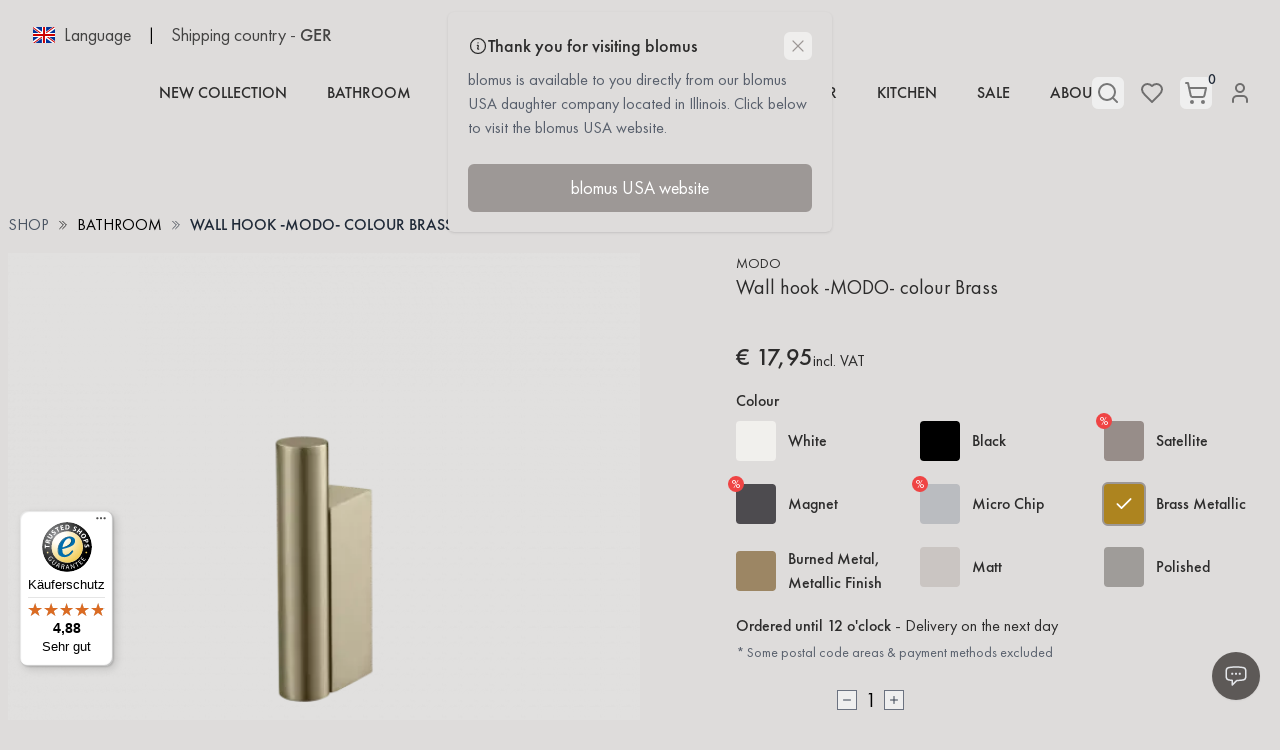

--- FILE ---
content_type: text/html; charset=UTF-8
request_url: https://www.blomus.com/en/article/66459/wall-hook-modo-colour-brass
body_size: 51531
content:
<!DOCTYPE html>
<html lang="en">
<head>
            <script type="text/javascript" data-cmp-ab="1" src="https://cdn.consentmanager.net/delivery/autoblocking/e1e8fc8f9f7a.js" data-cmp-host="a.delivery.consentmanager.net" data-cmp-cdn="cdn.consentmanager.net" data-cmp-codesrc="1"></script>
        <meta charset="utf-8">
    <meta name="viewport" content="width=device-width, initial-scale=1">
    <link rel="icon" type="image/svg+xml" href="https://www.blomus.com/images/favicon.svg" sizes="any">
    <link rel="apple-touch-icon" href="https://www.blomus.com/images/favicon-180x180.png">
    <link rel="mask-icon" href="https://www.blomus.com/images/favicon.svg" color="#000000">
    <meta http-equiv="X-UA-Compatible" content="ie=edge">
    <meta name="theme-color" content="#d3dbd9" media="(prefers-color-scheme: light)">
    <meta name="theme-color" content="#d3dbd9" media="(prefers-color-scheme: dark)">
    <meta name="csrf-token" content="s4GVoEfNEQ17XiUwZSEiAEE4Glg61FMaXE3TPZh9">

    <title>MODO Hook Brass | blomus</title>

            <!-- Fathom - beautiful, simple website analytics -->
            <script src="https://cdn.usefathom.com/script.js" data-site="QWEDHUOX" defer></script>
        <!-- / Fathom -->
    
    <!-- Global site tag (gtag.js) - Google Analytics -->
    <script
        async
        src="https://www.googletagmanager.com/gtag/js?id=UA-61992747-1"
        class="cmplazyload"
        data-cmp-vendor="s905"
    ></script>

    <script>
        window.dataLayer = window.dataLayer || [];
        function gtag(){dataLayer.push(arguments);}
        gtag('js', new Date());

        gtag('config', 'UA-61992747-1');
        gtag('config', 'AW-975391270');
    </script>

                        <script async
                    class="cmplazyload trusted-badge"
                    data-cmp-vendor="s1432"
                    data-mobile-position="left"
                    data-desktop-y-offset="0"
                    data-mobile-y-offset="25"
                    data-desktop-disable-reviews="false"
                    data-desktop-enable-custom="false"
                    data-desktop-position="left"
                    data-desktop-custom-width="156"
                    data-desktop-enable-fadeout="true"
                    data-disable-mobile="false"
                    data-disable-trustbadge="false"
                    data-mobile-custom-width="156"
                    data-mobile-disable-reviews="false"
                    data-mobile-enable-custom="false"
                    data-mobile-enable-topbar="false"
                    data-mobile-enable-fadeout="true"
                    charset="UTF-8"
                    src="//widgets.trustedshops.com/js/X49699F6E542A993B61A9FE2EAF822909.js">
            </script>
            
            <meta name="description" content="MODO hook Brass—titanium-coated stainless steel with metallic finish; stylish and durable for bathroom and guest WC. Shop in style now!">
        <meta property="og:title" content="MODO Hook Brass | blomus" />
        <meta property="og:description" content="MODO hook Brass—titanium-coated stainless steel with metallic finish; stylish and durable for bathroom and guest WC. Shop in style now!" />
        <meta property="og:site_name" content="blomus Onlineshop" />
        <meta property="og:url" content="https://www.blomus.com/en/article/66459/wall-hook-modo-colour-brass" />
        <meta property="og:type" content="website" />
        <meta name="twitter:title" content="MODO Hook Brass | blomus" />
        <meta name="twitter:description" content="MODO hook Brass—titanium-coated stainless steel with metallic finish; stylish and durable for bathroom and guest WC. Shop in style now!" />
        <meta name="twitter:url" content="https://www.blomus.com/en/article/66459/wall-hook-modo-colour-brass" />
        <meta name="twitter:card" content="summary" />
        <link rel="canonical" href="https://www.blomus.com/en/article/66459/wall-hook-modo-colour-brass" />
        <meta name="robots" content="index,follow" />
    
            <link rel="alternate" href="https://www.blomus.com/de/article/66459/wall-hook-modo-colour-brass" />
    <link rel="alternate" href="https://www.blomus.com/en/article/66459/wall-hook-modo-colour-brass" />
    <link rel="alternate" href="https://www.blomus.com/fr/article/66459/wall-hook-modo-colour-brass" />

<link rel="alternate" href="https://www.blomus.com/en/article/66459/wall-hook-modo-colour-brass" >
    
    <!-- Styles -->
    <link rel="preload" as="style" href="https://www.blomus.com/build/assets/app-C-L0Biex.css" /><link rel="stylesheet" href="https://www.blomus.com/build/assets/app-C-L0Biex.css" data-navigate-track="reload" />
    <!-- Livewire Styles --><style >[wire\:loading][wire\:loading], [wire\:loading\.delay][wire\:loading\.delay], [wire\:loading\.inline-block][wire\:loading\.inline-block], [wire\:loading\.inline][wire\:loading\.inline], [wire\:loading\.block][wire\:loading\.block], [wire\:loading\.flex][wire\:loading\.flex], [wire\:loading\.table][wire\:loading\.table], [wire\:loading\.grid][wire\:loading\.grid], [wire\:loading\.inline-flex][wire\:loading\.inline-flex] {display: none;}[wire\:loading\.delay\.none][wire\:loading\.delay\.none], [wire\:loading\.delay\.shortest][wire\:loading\.delay\.shortest], [wire\:loading\.delay\.shorter][wire\:loading\.delay\.shorter], [wire\:loading\.delay\.short][wire\:loading\.delay\.short], [wire\:loading\.delay\.default][wire\:loading\.delay\.default], [wire\:loading\.delay\.long][wire\:loading\.delay\.long], [wire\:loading\.delay\.longer][wire\:loading\.delay\.longer], [wire\:loading\.delay\.longest][wire\:loading\.delay\.longest] {display: none;}[wire\:offline][wire\:offline] {display: none;}[wire\:dirty]:not(textarea):not(input):not(select) {display: none;}:root {--livewire-progress-bar-color: #2299dd;}[x-cloak] {display: none !important;}[wire\:cloak] {display: none !important;}</style>

    <!-- Scripts -->
    <link rel="modulepreload" href="https://www.blomus.com/build/assets/app-DfTVC9cv.js" /><script type="module" src="https://www.blomus.com/build/assets/app-DfTVC9cv.js" data-navigate-track="reload"></script>
            <!-- Meta Pixel Code -->
        <script>
            !function(f,b,e,v,n,t,s)
            {if(f.fbq)return;n=f.fbq=function(){n.callMethod?
            n.callMethod.apply(n,arguments):n.queue.push(arguments)};
            if(!f._fbq)f._fbq=n;n.push=n;n.loaded=!0;n.version='2.0';
            n.queue=[];t=b.createElement(e);t.async=!0;
            t.src=v;s=b.getElementsByTagName(e)[0];
            s.parentNode.insertBefore(t,s)}(window, document,'script',
            'https://connect.facebook.net/en_US/fbevents.js');
            fbq('init', '661405954927861');
            fbq('track', 'PageView');
        </script>
        <noscript><img height="1" width="1" style="display:none" src="https://www.facebook.com/tr?id=661405954927861&ev=PageView&noscript=1" alt="facebook pixel" /></noscript>
        <!-- End Meta Pixel Code -->
        <!-- Google Tag Manager -->
        <script>(function(w,d,s,l,i){w[l]=w[l]||[];w[l].push({'gtm.start':
                    new Date().getTime(),event:'gtm.js'});var f=d.getElementsByTagName(s)[0],
                j=d.createElement(s),dl=l!='dataLayer'?'&l='+l:'';j.async=true;j.src=
                'https://www.googletagmanager.com/gtm.js?id='+i+dl;f.parentNode.insertBefore(j,f);
            })(window,document,'script','dataLayer','GTM-5VNSGFJ');
        </script>
        <!-- End Google Tag Manager -->
    </head>

<body
    class="relative antialiased bg-light-1 font-futura-pt"
    style="background-color: "
    x-data="{ showScrollToTop: false, navigationHovered: false, checkScrollHeight() { this.showScrollToTop = window.pageYOffset > 200 } }"
    x-init="checkScrollHeight()"
    x-on:scroll.window="checkScrollHeight()"
    x-on:mouseleave="$dispatch('check-for-exit-intent-overlay')">

    
            <!-- Google Tag Manager (noscript) -->
        <noscript><iframe src="https://www.googletagmanager.com/ns.html?id=GTM-5VNSGFJ" height="0" width="0" style="display:none;visibility:hidden"></iframe></noscript>
        <!-- End Google Tag Manager (noscript) -->
    
    
    <div>
        <div
            x-transition:enter="ease-in-out duration-300"
            x-transition:enter-start="opacity-0"
            x-transition:enter-end="opacity-100"
            x-transition:leave="ease-in-out duration-300"
            x-transition:leave-start="opacity-100"
            x-transition:leave-end="opacity-0"
            x-show="navigationHovered" x-cloak class="absolute inset-0 bg-blomus-500 bg-opacity-80 w-full h-full z-30 transition-opacity"
        ></div>

        <div class="sticky top-0 left-0 right-0 z-40">
                            <section
    x-data="navbar()"
    x-on:scroll.window="setAtTop()"
    class="bg-light-1"
    style="background-color: "
>
    <!-- Sidebar -->
    <div class="xl:hidden">
        <div>
    <div
        x-cloak
        x-data="{
            slideOverOpen: false,
            timer: undefined,
            openSlideOver(event) {
                clearTimeout(this.timer)

                if (event.detail.id === 'sidebar-navigation') {
                    this.slideOverOpen = true
                }

                if (event.detail.closeAfter) {
                    this.timer = setTimeout(() => {
                        this.slideOverOpen = false
                    }, event.detail.closeAfter)
                }
            }
        }"
        @open-slide-over.window="openSlideOver($event)"
        class="font-futura-pt"
    >
        <div
            x-show="slideOverOpen"
            class="fixed inset-0 overflow-hidden z-50"
        >
            <div class="absolute inset-0 overflow-hidden">
                <div
                    x-show="slideOverOpen"
                    x-on:click="slideOverOpen = false"
                    x-transition.opacity.duration.300ms
                    class="absolute inset-0 bg-gray-500 bg-opacity-75" aria-hidden="true"
                ></div>

                <div class="fixed inset-y-0 right-0 pl-10 max-w-full flex">
                    <div
                        x-show="slideOverOpen"
                        x-transition:enter="transform transition ease-in-out duration-500"
                        x-transition:enter-start="translate-x-full"
                        x-transition:enter-end="translate-x-0"
                        x-transition:leave="transform transition ease-in-out duration-500"
                        x-transition:leave-start="translate-x-0"
                        x-transition:leave-end="translate-x-full"
                        class="w-screen max-w-md"
                    >
                        <div class="h-full flex flex-col pt-6 bg-white shadow-xl overflow-y-scroll">
                            <div class="px-4 sm:px-6">
                                <div class="flex items-start justify-between">
                                                                            <h2 class="text-2xl text-gray-900" id="slide-over-title">
                                            <!DOCTYPE svg PUBLIC "-//W3C//DTD SVG 1.1//EN" "http://www.w3.org/Graphics/SVG/1.1/DTD/svg11.dtd">
<svg class="ml-4 w-32 fill-current" width="100%" viewBox="0 0 1001 182" version="1.1" xmlns="http://www.w3.org/2000/svg" xmlns:xlink="http://www.w3.org/1999/xlink" xml:space="preserve" xmlns:serif="http://www.serif.com/" style="fill-rule:evenodd;clip-rule:evenodd;stroke-linejoin:round;stroke-miterlimit:2;">
    <g transform="matrix(4.16667,0,0,4.16667,77.9846,-0.0012224)">
        <g id="ArtBoard1">
            <g>
                <g>
                    <path d="M0,43.609C13.784,43.609 19.497,39.097 19.497,27.018C19.497,16.148 14.902,11.38 0.854,11.38C-6.237,11.38 -10.173,11.953 -12.93,12.46L-12.93,0L-18.709,0L-18.709,42.782L-13.063,42.782C-8.928,43.229 -5.121,43.609 0,43.609M56.456,43.609C71.029,43.609 75.623,39.35 75.623,27.527C75.623,15.638 71.095,11.38 56.456,11.38C41.818,11.38 37.286,15.638 37.286,27.527C37.286,39.35 41.881,43.609 56.456,43.609M112.91,42.972L112.91,27.527C112.91,19.264 114.879,16.211 122.953,16.211C130.635,16.211 132.999,19.264 132.999,27.527L132.999,42.972L138.776,42.972L138.776,27.527C138.776,15.448 135.558,11.38 122.953,11.38C116.127,11.38 112.321,12.843 109.957,16.465C107.594,12.843 103.785,11.38 97.09,11.38C84.485,11.38 81.27,15.448 81.27,27.527L81.27,42.972L87.046,42.972L87.046,27.527C87.046,19.071 89.41,16.211 97.09,16.211C105.163,16.211 107.133,19.264 107.133,27.527L107.133,42.972L112.91,42.972ZM0.198,38.841C-5.184,38.841 -9.255,38.144 -12.93,37.507L-12.93,17.291C-9.322,16.784 -5.777,16.275 0.264,16.275C10.175,16.275 13.721,19.453 13.721,27.397C13.721,35.535 9.848,38.841 0.198,38.841M185.447,41.386C190.24,42.593 196.477,43.609 203.303,43.609C216.037,43.609 221.291,40.303 221.291,33.502C221.291,27.145 216.497,24.538 203.435,24.538C192.865,24.538 190.767,23.139 190.767,20.407C190.767,17.611 193.391,16.211 202.187,16.211C208.622,16.211 212.886,17.101 217.484,18.434L218.86,13.542C214.462,12.206 208.818,11.38 202.779,11.38C190.108,11.38 184.99,14.685 184.99,20.914C184.99,27.591 190.174,29.623 202.647,29.623C213.084,29.623 215.514,31.023 215.514,33.819C215.514,36.808 212.492,38.777 203.961,38.777C197.46,38.777 191.948,37.697 186.761,36.235L185.447,41.386ZM56.456,38.777C46.148,38.777 43.129,35.982 43.129,27.527C43.129,19.071 46.082,16.211 56.456,16.211C66.827,16.211 69.78,19.071 69.78,27.527C69.78,35.982 66.761,38.777 56.456,38.777M145.274,12.27L145.274,27.527C145.274,39.54 149.213,43.609 162.537,43.609C175.864,43.609 179.803,39.54 179.803,27.527L179.803,12.27L174.027,12.27L174.027,27.527C174.027,35.982 171.465,38.777 162.537,38.777C153.609,38.777 151.05,35.982 151.05,27.527L151.05,12.27L145.274,12.27ZM31.249,0L25.472,0L25.472,42.972L31.249,42.972L31.249,0Z" style="fill-rule:nonzero;"/>
                </g>
            </g>
        </g>
    </g>
</svg>
                                        </h2>
                                                                        <div class="ml-3 h-7 flex items-center">
                                        <button x-on:click="slideOverOpen = false" type="button" class="rounded-md text-gray-400 hover:text-gray-500 focus:outline-none focus:ring-2 focus:ring-offset-2 focus:ring-blue-500">
                                            <span class="sr-only">Close panel</span>

                                            <svg class="size-6" xmlns="http://www.w3.org/2000/svg" viewBox="0 0 24 24" fill="currentColor" aria-hidden="true" data-slot="icon">
  <path fill-rule="evenodd" d="M5.47 5.47a.75.75 0 0 1 1.06 0L12 10.94l5.47-5.47a.75.75 0 1 1 1.06 1.06L13.06 12l5.47 5.47a.75.75 0 1 1-1.06 1.06L12 13.06l-5.47 5.47a.75.75 0 0 1-1.06-1.06L10.94 12 5.47 6.53a.75.75 0 0 1 0-1.06Z" clip-rule="evenodd"/>
</svg>                                        </button>
                                    </div>
                                </div>
                            </div>

                            <div class="mt-6 relative flex-1">
                                <div class="relative p-8">
                <div class="md:hidden">
                    <div>
    <section
        class="flex items-center space-x-2 font-futura-pt sm:space-x-4 shrink-0"
        x-data="{
            languagePickerOpen: false,
              shippingCountryPickerOpen: false,
              toggleLanguage() {
                this.shippingCountryPickerOpen = false
                this.languagePickerOpen = !this.languagePickerOpen
              },
              toggleShippingCountry() {
                this.languagePickerOpen = false
                this.shippingCountryPickerOpen = !this.shippingCountryPickerOpen
              }
        }"
    >
        <div class="shrink-0">
            <div
                @click="toggleLanguage()"
                @click.outside="languagePickerOpen = false"
                class="flex items-center cursor-pointer group shrink-0"
            >
                <img
                    loading="lazy"
                    class="w-6 h-6 mr-2"
                    src="/images/flags/EN.png"
                    alt="Language country flag EN"
                >
                                    <span
                        class="duration-200 textbase md:text-lg group-hover:opacity-100"
                        :class="languagePickerOpen ? 'opacity-100' : 'opacity-70'"
                    >
                        Language
                    </span>
                            </div>

            <div
                x-cloak
                x-collapse
                x-show="languagePickerOpen"
                class="lg:w-96 max-h-64 overflow-y-scroll absolute shadow bg-white z-50 xl:left-2 left-6 right-6 top-16 divide-y divide-gray-100 left-0"
            >
                <p class="p-2 text-center text-black uppercase bg-light-1">Language selection</p>

                
                                    <!-- TODO: Remove for activate all languages -->
                                            <a
                            href="https://www.blomus.com/de/article/66459/wall-hook-modo-colour-brass"
                            class="flex items-center p-2 transition cursor-pointer hover:bg-gray-50"
                        >
                            <img
                                loading="lazy"
                                class="size-6 mr-2"
                                src="/images/flags/DE.png" alt="Language country flag DE"
                            >

                            <p class="text-black">
                                Deutsch
                            </p>
                        </a>
                                                        <!-- TODO: Remove for activate all languages -->
                                            <a
                            href="https://www.blomus.com/en/article/66459/wall-hook-modo-colour-brass"
                            class="flex items-center p-2 transition cursor-pointer hover:bg-gray-50"
                        >
                            <img
                                loading="lazy"
                                class="size-6 mr-2"
                                src="/images/flags/EN.png" alt="Language country flag EN"
                            >

                            <p class="text-black">
                                English
                            </p>
                        </a>
                                                        <!-- TODO: Remove for activate all languages -->
                                            <a
                            href="https://www.blomus.com/fr/article/66459/wall-hook-modo-colour-brass"
                            class="flex items-center p-2 transition cursor-pointer hover:bg-gray-50"
                        >
                            <img
                                loading="lazy"
                                class="size-6 mr-2"
                                src="/images/flags/FR.png" alt="Language country flag FR"
                            >

                            <p class="text-black">
                                Français
                            </p>
                        </a>
                                                </div>
        </div>

                    <span class="hidden sm:inline">|</span>

            <div class="hidden sm:inline">
                <div
                    @click="toggleShippingCountry()"
                    @click.outside="shippingCountryPickerOpen = false"
                    class="flex items-center space-x-1 duration-200 cursor-pointer hover:opacity-100 shrink-0"
                    :class="shippingCountryPickerOpen ? 'opacity-100' : 'opacity-70'"
                >
                                            <span class="text-base md:text-lg whitespace-nowrap">Shipping country</span>

                        <span>-</span>
                    
                    <span class="text-lg font-medium">
                        GER
                    </span>
                </div>

                <div
                    x-cloak
                    x-collapse
                    x-show="shippingCountryPickerOpen"
                    class="absolute z-[100] overflow-y-scroll bg-white divide-y divide-gray-100 shadow xl:w-96 max-h-64 xl:left-2 left-6 right-6 top-16"
                >
                    <p class="sticky top-0 p-2 text-center text-black uppercase shadow bg-light-1">
                        Select shipping country
                    </p>

                                                                        <a
                                href="https://www.blomus.com/en/set-shipping-country/DE"
                                class="flex items-center p-2 transition cursor-pointer hover:bg-gray-50"
                            >
                                <img
                                    loading="lazy"
                                    class="size-6 mr-2"
                                    src="/images/flags/DE.png" alt="Shipping country flag DE"
                                >

                                <p class="text-black">
                                    Germany
                                </p>
                            </a>
                                                                                                <a
                                href="https://www.blomus.com/en/set-shipping-country/AT"
                                class="flex items-center p-2 transition cursor-pointer hover:bg-gray-50"
                            >
                                <img
                                    loading="lazy"
                                    class="size-6 mr-2"
                                    src="/images/flags/AT.png" alt="Shipping country flag AT"
                                >

                                <p class="text-black">
                                    Austria
                                </p>
                            </a>
                                                                                                <a
                                href="https://www.blomus.com/en/set-shipping-country/FR"
                                class="flex items-center p-2 transition cursor-pointer hover:bg-gray-50"
                            >
                                <img
                                    loading="lazy"
                                    class="size-6 mr-2"
                                    src="/images/flags/FR.png" alt="Shipping country flag FR"
                                >

                                <p class="text-black">
                                    France
                                </p>
                            </a>
                                                                                                <a
                                href="https://www.blomus.com/en/set-shipping-country/ES"
                                class="flex items-center p-2 transition cursor-pointer hover:bg-gray-50"
                            >
                                <img
                                    loading="lazy"
                                    class="size-6 mr-2"
                                    src="/images/flags/ES.png" alt="Shipping country flag ES"
                                >

                                <p class="text-black">
                                    Spain
                                </p>
                            </a>
                                                                                                <a
                                href="https://www.blomus.com/en/set-shipping-country/IT"
                                class="flex items-center p-2 transition cursor-pointer hover:bg-gray-50"
                            >
                                <img
                                    loading="lazy"
                                    class="size-6 mr-2"
                                    src="/images/flags/IT.png" alt="Shipping country flag IT"
                                >

                                <p class="text-black">
                                    Italy
                                </p>
                            </a>
                                                                                                <a
                                href="https://www.blomus.com/en/set-shipping-country/BE"
                                class="flex items-center p-2 transition cursor-pointer hover:bg-gray-50"
                            >
                                <img
                                    loading="lazy"
                                    class="size-6 mr-2"
                                    src="/images/flags/BE.png" alt="Shipping country flag BE"
                                >

                                <p class="text-black">
                                    Belgium
                                </p>
                            </a>
                                                                                                <a
                                href="https://www.blomus.com/en/set-shipping-country/NL"
                                class="flex items-center p-2 transition cursor-pointer hover:bg-gray-50"
                            >
                                <img
                                    loading="lazy"
                                    class="size-6 mr-2"
                                    src="/images/flags/NL.png" alt="Shipping country flag NL"
                                >

                                <p class="text-black">
                                    Netherlands
                                </p>
                            </a>
                                                                                                <a
                                href="https://www.blomus.com/en/set-shipping-country/LU"
                                class="flex items-center p-2 transition cursor-pointer hover:bg-gray-50"
                            >
                                <img
                                    loading="lazy"
                                    class="size-6 mr-2"
                                    src="/images/flags/LU.png" alt="Shipping country flag LU"
                                >

                                <p class="text-black">
                                    Luxembourg
                                </p>
                            </a>
                                                                                                                                                                                                                                                                                                                                                                                                                                                                                                                                                                                                                                                                                                                                                                                                                                        </div>
            </div>
            </section>
</div>
                </div>

                <div class="mt-8 font-futura-pt font-medium uppercase tracking-wider">
                                             
                                                            <button
                                    class="flex w-full py-1 items-center justify-between uppercase tracking-wider text-gray-700 hover:text-black"
                                    x-on:click="showSubcategories = !showSubcategories"
                                >
                                    <a
                                        class="whitespace-nowrap"
                                        style="color: #000000;"
                                        x-on:click.stop=""
                                        href="https://www.blomus.com/en/shop/category/neuheiten"
                                    >
                                        New collection
                                    </a>
                                </button>
                                                                                                                    <div x-data="{ showSubcategories: false }" class="py-1">
                            <button
                                class="flex w-full items-center justify-between uppercase tracking-wider text-gray-700 hover:text-black"
                                x-on:click="showSubcategories = !showSubcategories"
                            >
                                <a
                                    class="whitespace-nowrap"
                                    x-on:click.stop=""
                                    href="https://www.blomus.com/en/shop/bathroom"
                                >
                                    BATHROOM
                                </a>
                                <div class="w-full text-right">
                                    <span
                                        class="inline-block transform text-lg transition duration-200"
                                        :class="{ '-rotate-45 text-xl': showSubcategories }"
                                    >
                                        +
                                    </span>
                                </div>
                            </button>

                                                            <div x-show="showSubcategories" x-collapse>
                                    <div class="my-1 ml-6">
                                                                                    <a
                                                class="flex w-full items-center justify-between whitespace-nowrap py-1 uppercase tracking-wider text-gray-700 hover:text-black"
                                                href="https://www.blomus.com/en/shop/bathroom/bathroom-accessories"
                                            >
                                                Bathroom Accessories
                                            </a>
                                                                                    <a
                                                class="flex w-full items-center justify-between whitespace-nowrap py-1 uppercase tracking-wider text-gray-700 hover:text-black"
                                                href="https://www.blomus.com/en/shop/bathroom/bathroom-textiles"
                                            >
                                                Bathroom Textiles
                                            </a>
                                                                                    <a
                                                class="flex w-full items-center justify-between whitespace-nowrap py-1 uppercase tracking-wider text-gray-700 hover:text-black"
                                                href="https://www.blomus.com/en/shop/bathroom/lotions"
                                            >
                                                Lotions
                                            </a>
                                                                                    <a
                                                class="flex w-full items-center justify-between whitespace-nowrap py-1 uppercase tracking-wider text-gray-700 hover:text-black"
                                                href="https://www.blomus.com/en/shop/bathroom/mirrors"
                                            >
                                                Mirrors
                                            </a>
                                                                                    <a
                                                class="flex w-full items-center justify-between whitespace-nowrap py-1 uppercase tracking-wider text-gray-700 hover:text-black"
                                                href="https://www.blomus.com/en/shop/bathroom/room-fragrances"
                                            >
                                                Room Fragrances
                                            </a>
                                        
                                        
                                                                            </div>
                                </div>
                                                    </div>
                                            <div x-data="{ showSubcategories: false }" class="py-1">
                            <button
                                class="flex w-full items-center justify-between uppercase tracking-wider text-gray-700 hover:text-black"
                                x-on:click="showSubcategories = !showSubcategories"
                            >
                                <a
                                    class="whitespace-nowrap"
                                    x-on:click.stop=""
                                    href="https://www.blomus.com/en/shop/living"
                                >
                                    LIVING
                                </a>
                                <div class="w-full text-right">
                                    <span
                                        class="inline-block transform text-lg transition duration-200"
                                        :class="{ '-rotate-45 text-xl': showSubcategories }"
                                    >
                                        +
                                    </span>
                                </div>
                            </button>

                                                            <div x-show="showSubcategories" x-collapse>
                                    <div class="my-1 ml-6">
                                                                                    <a
                                                class="flex w-full items-center justify-between whitespace-nowrap py-1 uppercase tracking-wider text-gray-700 hover:text-black"
                                                href="https://www.blomus.com/en/shop/living/candles-lanterns"
                                            >
                                                Candles &amp; Lanterns
                                            </a>
                                                                                    <a
                                                class="flex w-full items-center justify-between whitespace-nowrap py-1 uppercase tracking-wider text-gray-700 hover:text-black"
                                                href="https://www.blomus.com/en/shop/living/carpets"
                                            >
                                                Carpets
                                            </a>
                                                                                    <a
                                                class="flex w-full items-center justify-between whitespace-nowrap py-1 uppercase tracking-wider text-gray-700 hover:text-black"
                                                href="https://www.blomus.com/en/shop/living/coat-racks"
                                            >
                                                Coat Racks
                                            </a>
                                                                                    <a
                                                class="flex w-full items-center justify-between whitespace-nowrap py-1 uppercase tracking-wider text-gray-700 hover:text-black"
                                                href="https://www.blomus.com/en/shop/living/decoration"
                                            >
                                                Decoration
                                            </a>
                                                                                    <a
                                                class="flex w-full items-center justify-between whitespace-nowrap py-1 uppercase tracking-wider text-gray-700 hover:text-black"
                                                href="https://www.blomus.com/en/shop/living/lighting"
                                            >
                                                Lighting
                                            </a>
                                                                                    <a
                                                class="flex w-full items-center justify-between whitespace-nowrap py-1 uppercase tracking-wider text-gray-700 hover:text-black"
                                                href="https://www.blomus.com/en/shop/living/mirrors"
                                            >
                                                Mirrors
                                            </a>
                                                                                    <a
                                                class="flex w-full items-center justify-between whitespace-nowrap py-1 uppercase tracking-wider text-gray-700 hover:text-black"
                                                href="https://www.blomus.com/en/shop/living/plant-pots"
                                            >
                                                Plant Pots
                                            </a>
                                                                                    <a
                                                class="flex w-full items-center justify-between whitespace-nowrap py-1 uppercase tracking-wider text-gray-700 hover:text-black"
                                                href="https://www.blomus.com/en/shop/living/room-fragrances"
                                            >
                                                Room Fragrances
                                            </a>
                                                                                    <a
                                                class="flex w-full items-center justify-between whitespace-nowrap py-1 uppercase tracking-wider text-gray-700 hover:text-black"
                                                href="https://www.blomus.com/en/shop/living/textiles"
                                            >
                                                Textiles
                                            </a>
                                                                                    <a
                                                class="flex w-full items-center justify-between whitespace-nowrap py-1 uppercase tracking-wider text-gray-700 hover:text-black"
                                                href="https://www.blomus.com/en/shop/living/wall-clocks"
                                            >
                                                Wall Clocks
                                            </a>
                                                                                    <a
                                                class="flex w-full items-center justify-between whitespace-nowrap py-1 uppercase tracking-wider text-gray-700 hover:text-black"
                                                href="https://www.blomus.com/en/shop/living/wall-mounts"
                                            >
                                                Wall mounts
                                            </a>
                                        
                                        
                                                                            </div>
                                </div>
                                                    </div>
                                            <div x-data="{ showSubcategories: false }" class="py-1">
                            <button
                                class="flex w-full items-center justify-between uppercase tracking-wider text-gray-700 hover:text-black"
                                x-on:click="showSubcategories = !showSubcategories"
                            >
                                <a
                                    class="whitespace-nowrap"
                                    x-on:click.stop=""
                                    href="https://www.blomus.com/en/shop/furniture"
                                >
                                    FURNITURE
                                </a>
                                <div class="w-full text-right">
                                    <span
                                        class="inline-block transform text-lg transition duration-200"
                                        :class="{ '-rotate-45 text-xl': showSubcategories }"
                                    >
                                        +
                                    </span>
                                </div>
                            </button>

                                                            <div x-show="showSubcategories" x-collapse>
                                    <div class="my-1 ml-6">
                                                                                    <a
                                                class="flex w-full items-center justify-between whitespace-nowrap py-1 uppercase tracking-wider text-gray-700 hover:text-black"
                                                href="https://www.blomus.com/en/shop/furniture/chairs-stools-benches"
                                            >
                                                Chairs / Stools / Benches
                                            </a>
                                                                                    <a
                                                class="flex w-full items-center justify-between whitespace-nowrap py-1 uppercase tracking-wider text-gray-700 hover:text-black"
                                                href="https://www.blomus.com/en/shop/furniture/lounge-furniture"
                                            >
                                                Lounge Furniture
                                            </a>
                                                                                    <a
                                                class="flex w-full items-center justify-between whitespace-nowrap py-1 uppercase tracking-wider text-gray-700 hover:text-black"
                                                href="https://www.blomus.com/en/shop/furniture/shelves"
                                            >
                                                Shelves
                                            </a>
                                                                                    <a
                                                class="flex w-full items-center justify-between whitespace-nowrap py-1 uppercase tracking-wider text-gray-700 hover:text-black"
                                                href="https://www.blomus.com/en/shop/furniture/tables"
                                            >
                                                Tables
                                            </a>
                                        
                                                                                    <a
                                                class="flex w-full items-center justify-between whitespace-nowrap py-1 pt-2 uppercase tracking-wider text-gray-700 hover:text-black"
                                                href="https://www.blomus.com/en/configurator"
                                            >
                                                Configurator
                                            </a>
                                        
                                                                            </div>
                                </div>
                                                    </div>
                                            <div x-data="{ showSubcategories: false }" class="py-1">
                            <button
                                class="flex w-full items-center justify-between uppercase tracking-wider text-gray-700 hover:text-black"
                                x-on:click="showSubcategories = !showSubcategories"
                            >
                                <a
                                    class="whitespace-nowrap"
                                    x-on:click.stop=""
                                    href="https://www.blomus.com/en/shop/lighting"
                                >
                                    LIGHTING
                                </a>
                                <div class="w-full text-right">
                                    <span
                                        class="inline-block transform text-lg transition duration-200"
                                        :class="{ '-rotate-45 text-xl': showSubcategories }"
                                    >
                                        +
                                    </span>
                                </div>
                            </button>

                                                            <div x-show="showSubcategories" x-collapse>
                                    <div class="my-1 ml-6">
                                                                                    <a
                                                class="flex w-full items-center justify-between whitespace-nowrap py-1 uppercase tracking-wider text-gray-700 hover:text-black"
                                                href="https://www.blomus.com/en/shop/lighting/floor-lamps"
                                            >
                                                Floor lamps
                                            </a>
                                                                                    <a
                                                class="flex w-full items-center justify-between whitespace-nowrap py-1 uppercase tracking-wider text-gray-700 hover:text-black"
                                                href="https://www.blomus.com/en/shop/lighting/pendant-lamps"
                                            >
                                                Pendant lamps
                                            </a>
                                                                                    <a
                                                class="flex w-full items-center justify-between whitespace-nowrap py-1 uppercase tracking-wider text-gray-700 hover:text-black"
                                                href="https://www.blomus.com/en/shop/lighting/table-lamps"
                                            >
                                                Table lamps
                                            </a>
                                        
                                        
                                                                            </div>
                                </div>
                                                    </div>
                                            <div x-data="{ showSubcategories: false }" class="py-1">
                            <button
                                class="flex w-full items-center justify-between uppercase tracking-wider text-gray-700 hover:text-black"
                                x-on:click="showSubcategories = !showSubcategories"
                            >
                                <a
                                    class="whitespace-nowrap"
                                    x-on:click.stop=""
                                    href="https://www.blomus.com/en/shop/outdoor"
                                >
                                    OUTDOOR
                                </a>
                                <div class="w-full text-right">
                                    <span
                                        class="inline-block transform text-lg transition duration-200"
                                        :class="{ '-rotate-45 text-xl': showSubcategories }"
                                    >
                                        +
                                    </span>
                                </div>
                            </button>

                                                            <div x-show="showSubcategories" x-collapse>
                                    <div class="my-1 ml-6">
                                                                                    <a
                                                class="flex w-full items-center justify-between whitespace-nowrap py-1 uppercase tracking-wider text-gray-700 hover:text-black"
                                                href="https://www.blomus.com/en/shop/outdoor/carpets"
                                            >
                                                Carpets
                                            </a>
                                                                                    <a
                                                class="flex w-full items-center justify-between whitespace-nowrap py-1 uppercase tracking-wider text-gray-700 hover:text-black"
                                                href="https://www.blomus.com/en/shop/outdoor/fire-flame"
                                            >
                                                Fire &amp; Flame
                                            </a>
                                                                                    <a
                                                class="flex w-full items-center justify-between whitespace-nowrap py-1 uppercase tracking-wider text-gray-700 hover:text-black"
                                                href="https://www.blomus.com/en/shop/outdoor/garden-accessories"
                                            >
                                                Garden Accessories
                                            </a>
                                                                                    <a
                                                class="flex w-full items-center justify-between whitespace-nowrap py-1 uppercase tracking-wider text-gray-700 hover:text-black"
                                                href="https://www.blomus.com/en/shop/outdoor/outdoor-furniture"
                                            >
                                                Outdoor Furniture
                                            </a>
                                        
                                        
                                                                                    <a
                                                class="flex w-full items-center justify-between whitespace-nowrap py-1 pt-2 uppercase tracking-wider text-gray-700 hover:text-black"
                                                href="https://www.blomus.com/en/pages/stay"
                                            >
                                                STAY
                                            </a>
                                            <a
                                                class="flex w-full items-center justify-between whitespace-nowrap py-1 uppercase tracking-wider text-gray-700 hover:text-black"
                                                href="https://www.blomus.com/en/pages/grow"
                                            >
                                                GROW
                                            </a>
                                                                            </div>
                                </div>
                                                    </div>
                                            <div x-data="{ showSubcategories: false }" class="py-1">
                            <button
                                class="flex w-full items-center justify-between uppercase tracking-wider text-gray-700 hover:text-black"
                                x-on:click="showSubcategories = !showSubcategories"
                            >
                                <a
                                    class="whitespace-nowrap"
                                    x-on:click.stop=""
                                    href="https://www.blomus.com/en/shop/kitchen"
                                >
                                    KITCHEN
                                </a>
                                <div class="w-full text-right">
                                    <span
                                        class="inline-block transform text-lg transition duration-200"
                                        :class="{ '-rotate-45 text-xl': showSubcategories }"
                                    >
                                        +
                                    </span>
                                </div>
                            </button>

                                                            <div x-show="showSubcategories" x-collapse>
                                    <div class="my-1 ml-6">
                                                                                    <a
                                                class="flex w-full items-center justify-between whitespace-nowrap py-1 uppercase tracking-wider text-gray-700 hover:text-black"
                                                href="https://www.blomus.com/en/shop/kitchen/bread-fruit-baskets"
                                            >
                                                Bread &amp; Fruit Baskets
                                            </a>
                                                                                    <a
                                                class="flex w-full items-center justify-between whitespace-nowrap py-1 uppercase tracking-wider text-gray-700 hover:text-black"
                                                href="https://www.blomus.com/en/shop/kitchen/carafes"
                                            >
                                                Carafes
                                            </a>
                                                                                    <a
                                                class="flex w-full items-center justify-between whitespace-nowrap py-1 uppercase tracking-wider text-gray-700 hover:text-black"
                                                href="https://www.blomus.com/en/shop/kitchen/cocktail-wine"
                                            >
                                                Cocktail &amp; Wine
                                            </a>
                                                                                    <a
                                                class="flex w-full items-center justify-between whitespace-nowrap py-1 uppercase tracking-wider text-gray-700 hover:text-black"
                                                href="https://www.blomus.com/en/shop/kitchen/cutlery"
                                            >
                                                Cutlery
                                            </a>
                                                                                    <a
                                                class="flex w-full items-center justify-between whitespace-nowrap py-1 uppercase tracking-wider text-gray-700 hover:text-black"
                                                href="https://www.blomus.com/en/shop/kitchen/drinking-glasses"
                                            >
                                                Drinking Glasses
                                            </a>
                                                                                    <a
                                                class="flex w-full items-center justify-between whitespace-nowrap py-1 uppercase tracking-wider text-gray-700 hover:text-black"
                                                href="https://www.blomus.com/en/shop/kitchen/kitchen-utensils"
                                            >
                                                Kitchen Utensils
                                            </a>
                                                                                    <a
                                                class="flex w-full items-center justify-between whitespace-nowrap py-1 uppercase tracking-wider text-gray-700 hover:text-black"
                                                href="https://www.blomus.com/en/shop/kitchen/litter-bin"
                                            >
                                                Litter Bin
                                            </a>
                                                                                    <a
                                                class="flex w-full items-center justify-between whitespace-nowrap py-1 uppercase tracking-wider text-gray-700 hover:text-black"
                                                href="https://www.blomus.com/en/shop/kitchen/salt-pepper-mills"
                                            >
                                                Salt &amp; Pepper Mills
                                            </a>
                                                                                    <a
                                                class="flex w-full items-center justify-between whitespace-nowrap py-1 uppercase tracking-wider text-gray-700 hover:text-black"
                                                href="https://www.blomus.com/en/shop/kitchen/tableware"
                                            >
                                                Tableware
                                            </a>
                                                                                    <a
                                                class="flex w-full items-center justify-between whitespace-nowrap py-1 uppercase tracking-wider text-gray-700 hover:text-black"
                                                href="https://www.blomus.com/en/shop/kitchen/textiles"
                                            >
                                                Textiles
                                            </a>
                                                                                    <a
                                                class="flex w-full items-center justify-between whitespace-nowrap py-1 uppercase tracking-wider text-gray-700 hover:text-black"
                                                href="https://www.blomus.com/en/shop/kitchen/trays"
                                            >
                                                Trays
                                            </a>
                                        
                                        
                                                                            </div>
                                </div>
                                                    </div>
                    
                    
                        <a
                            class="flex w-full items-center justify-between whitespace-nowrap py-1 uppercase tracking-wider text-gray-700 hover:text-black"
                            href="https://www.blomus.com/en/shop/sale"
                        >
                            Sale
                        </a>
                    
                    <div class="mt-1 py-1">
                        <button
                            class="flex w-full items-center justify-between uppercase tracking-wider text-gray-700 hover:text-black"
                            x-on:click="openAbout = !openAbout"
                        >
                            <a class="whitespace-nowrap" x-on:click.stop="" href="">About us</a>
                            <div class="w-full text-right">
                                <span
                                    class="inline-block transform text-lg transition duration-200"
                                    :class="{ '-rotate-45 text-xl': openAbout }"
                                >
                                    +
                                </span>
                            </div>
                        </button>

                        <div x-show="openAbout" x-collapse>
                            <div class="my-1 ml-6">
                                <a
                                    class="block py-1 text-gray-700 hover:text-black"
                                    href="https://www.blomus.com/en/about/the-company"
                                >
                                    The Company
                                </a>
                                <a
                                    class="block py-1 text-gray-700 hover:text-black"
                                    href="https://www.blomus.com/en/about/designers"
                                >
                                    Designer
                                </a>
                                <a
                                    class="block py-1 text-gray-700 hover:text-black"
                                    href="https://www.blomus.com/en/new-collection/new-collection"
                                >
                                    New Collection
                                </a>
                                <a
                                    class="block py-1 text-gray-700 hover:text-black"
                                    href="https://www.blomus.com/en/new-collection/catalogue"
                                >
                                    Catalogue
                                </a>
                                <a
                                    class="block py-1 text-gray-700 hover:text-black"
                                    href="/en/pages/inspirations"
                                >
                                    Inspiration
                                </a>
                                <a
                                    class="block py-1 text-gray-700 hover:text-black"
                                    href="/en/pages/exhibitions"
                                >
                                    Exhibitions
                                </a>
                                <a
                                    class="block py-1 text-gray-700 hover:text-black"
                                    href="https://www.blomus.com/en/shop/spare-parts"
                                >
                                    Spare Parts
                                </a>
                            </div>
                        </div>
                    </div>
                </div>

                <div class="mt-10 space-y-1 font-medium uppercase tracking-wider">
                    <a
                        class="block py-1 text-gray-700 hover:text-black"
                        href="https://www.blomus.com/en/pages/faq"
                    >
                        Help
                    </a>

                    <a
                        class="block py-1 text-gray-700 hover:text-black"
                        href="https://www.blomus.com/en/about/store-finder"
                    >
                        Store Finder
                    </a>

                                            <a
                            class="block py-1 text-gray-700 hover:text-black"
                            href="https://www.blomus.com/en/customer/login"
                        >
                            Sign In
                        </a>
                                    </div>
            </div>
                            </div>
                        </div>
                    </div>
                </div>
            </div>
        </div>
    </div>
</div>
    </div>

    <!-- Mobile nav -->
    <div>
            <div>
                                                <div wire:snapshot="{&quot;data&quot;:{&quot;order&quot;:null,&quot;amount&quot;:null,&quot;config&quot;:[{&quot;name&quot;:&quot;Germany&quot;,&quot;name_origin&quot;:&quot;Deutschland&quot;,&quot;currency&quot;:&quot;EUR&quot;,&quot;currency_icon&quot;:&quot;\u20ac&quot;,&quot;tax&quot;:19,&quot;shipping_costs&quot;:4.9,&quot;free_delivery&quot;:50,&quot;edi_country_code&quot;:&quot;D&quot;,&quot;locale&quot;:&quot;de&quot;,&quot;gl_account_code&quot;:&quot;Blo&quot;,&quot;b2c&quot;:true,&quot;paypal&quot;:[{&quot;locale_code&quot;:&quot;de-DE&quot;},{&quot;s&quot;:&quot;arr&quot;}],&quot;mollie&quot;:[{&quot;locale_code&quot;:&quot;de_DE&quot;},{&quot;s&quot;:&quot;arr&quot;}]},{&quot;s&quot;:&quot;arr&quot;}]},&quot;memo&quot;:{&quot;id&quot;:&quot;KYHDtrm6VuGnZRclB81J&quot;,&quot;name&quot;:&quot;frontend.cart.cart-shipping-info&quot;,&quot;path&quot;:&quot;en\/article\/66459\/wall-hook-modo-colour-brass&quot;,&quot;method&quot;:&quot;GET&quot;,&quot;children&quot;:[],&quot;scripts&quot;:[],&quot;assets&quot;:[],&quot;errors&quot;:[],&quot;locale&quot;:&quot;en&quot;},&quot;checksum&quot;:&quot;feb7862bf87434f3fca0994c68aef9a7028a661066ed1b96d4c66b318c9b5bcc&quot;}" wire:effects="[]" wire:id="KYHDtrm6VuGnZRclB81J"
    x-data
    @cart-updated.window="$wire.$refresh()"
>
    <!--[if BLOCK]><![endif]--><!--[if ENDBLOCK]><![endif]-->
</div>                                    </div>
    </div>

    <div
        class="sticky left-0 right-0 top-0 z-40 justify-between bg-light-1 px-6 py-4 shadow xl:hidden"
        style="background-color: "
    >
        <div class="flex h-full w-full items-center justify-between">
            <a href="https://www.blomus.com/en">
                <!DOCTYPE svg PUBLIC "-//W3C//DTD SVG 1.1//EN" "http://www.w3.org/Graphics/SVG/1.1/DTD/svg11.dtd">
<svg class="w-24 fill-current sm:w-32" width="100%" viewBox="0 0 1001 182" version="1.1" xmlns="http://www.w3.org/2000/svg" xmlns:xlink="http://www.w3.org/1999/xlink" xml:space="preserve" xmlns:serif="http://www.serif.com/" style="fill-rule:evenodd;clip-rule:evenodd;stroke-linejoin:round;stroke-miterlimit:2;">
    <g transform="matrix(4.16667,0,0,4.16667,77.9846,-0.0012224)">
        <g id="ArtBoard1">
            <g>
                <g>
                    <path d="M0,43.609C13.784,43.609 19.497,39.097 19.497,27.018C19.497,16.148 14.902,11.38 0.854,11.38C-6.237,11.38 -10.173,11.953 -12.93,12.46L-12.93,0L-18.709,0L-18.709,42.782L-13.063,42.782C-8.928,43.229 -5.121,43.609 0,43.609M56.456,43.609C71.029,43.609 75.623,39.35 75.623,27.527C75.623,15.638 71.095,11.38 56.456,11.38C41.818,11.38 37.286,15.638 37.286,27.527C37.286,39.35 41.881,43.609 56.456,43.609M112.91,42.972L112.91,27.527C112.91,19.264 114.879,16.211 122.953,16.211C130.635,16.211 132.999,19.264 132.999,27.527L132.999,42.972L138.776,42.972L138.776,27.527C138.776,15.448 135.558,11.38 122.953,11.38C116.127,11.38 112.321,12.843 109.957,16.465C107.594,12.843 103.785,11.38 97.09,11.38C84.485,11.38 81.27,15.448 81.27,27.527L81.27,42.972L87.046,42.972L87.046,27.527C87.046,19.071 89.41,16.211 97.09,16.211C105.163,16.211 107.133,19.264 107.133,27.527L107.133,42.972L112.91,42.972ZM0.198,38.841C-5.184,38.841 -9.255,38.144 -12.93,37.507L-12.93,17.291C-9.322,16.784 -5.777,16.275 0.264,16.275C10.175,16.275 13.721,19.453 13.721,27.397C13.721,35.535 9.848,38.841 0.198,38.841M185.447,41.386C190.24,42.593 196.477,43.609 203.303,43.609C216.037,43.609 221.291,40.303 221.291,33.502C221.291,27.145 216.497,24.538 203.435,24.538C192.865,24.538 190.767,23.139 190.767,20.407C190.767,17.611 193.391,16.211 202.187,16.211C208.622,16.211 212.886,17.101 217.484,18.434L218.86,13.542C214.462,12.206 208.818,11.38 202.779,11.38C190.108,11.38 184.99,14.685 184.99,20.914C184.99,27.591 190.174,29.623 202.647,29.623C213.084,29.623 215.514,31.023 215.514,33.819C215.514,36.808 212.492,38.777 203.961,38.777C197.46,38.777 191.948,37.697 186.761,36.235L185.447,41.386ZM56.456,38.777C46.148,38.777 43.129,35.982 43.129,27.527C43.129,19.071 46.082,16.211 56.456,16.211C66.827,16.211 69.78,19.071 69.78,27.527C69.78,35.982 66.761,38.777 56.456,38.777M145.274,12.27L145.274,27.527C145.274,39.54 149.213,43.609 162.537,43.609C175.864,43.609 179.803,39.54 179.803,27.527L179.803,12.27L174.027,12.27L174.027,27.527C174.027,35.982 171.465,38.777 162.537,38.777C153.609,38.777 151.05,35.982 151.05,27.527L151.05,12.27L145.274,12.27ZM31.249,0L25.472,0L25.472,42.972L31.249,42.972L31.249,0Z" style="fill-rule:nonzero;"/>
                </g>
            </g>
        </g>
    </g>
</svg>            </a>

            <div class="hidden md:block">
                <div>
    <section
        class="flex items-center space-x-2 font-futura-pt sm:space-x-4 shrink-0"
        x-data="{
            languagePickerOpen: false,
              shippingCountryPickerOpen: false,
              toggleLanguage() {
                this.shippingCountryPickerOpen = false
                this.languagePickerOpen = !this.languagePickerOpen
              },
              toggleShippingCountry() {
                this.languagePickerOpen = false
                this.shippingCountryPickerOpen = !this.shippingCountryPickerOpen
              }
        }"
    >
        <div class="shrink-0">
            <div
                @click="toggleLanguage()"
                @click.outside="languagePickerOpen = false"
                class="flex items-center cursor-pointer group shrink-0"
            >
                <img
                    loading="lazy"
                    class="w-6 h-6"
                    src="/images/flags/EN.png"
                    alt="Language country flag EN"
                >
                            </div>

            <div
                x-cloak
                x-collapse
                x-show="languagePickerOpen"
                class="lg:w-96 max-h-64 overflow-y-scroll absolute shadow bg-white z-50 xl:left-2 left-6 right-6 top-16 divide-y divide-gray-100 left-0"
            >
                <p class="p-2 text-center text-black uppercase bg-light-1">Language selection</p>

                
                                    <!-- TODO: Remove for activate all languages -->
                                            <a
                            href="https://www.blomus.com/de/article/66459/wall-hook-modo-colour-brass"
                            class="flex items-center p-2 transition cursor-pointer hover:bg-gray-50"
                        >
                            <img
                                loading="lazy"
                                class="size-6 mr-2"
                                src="/images/flags/DE.png" alt="Language country flag DE"
                            >

                            <p class="text-black">
                                Deutsch
                            </p>
                        </a>
                                                        <!-- TODO: Remove for activate all languages -->
                                            <a
                            href="https://www.blomus.com/en/article/66459/wall-hook-modo-colour-brass"
                            class="flex items-center p-2 transition cursor-pointer hover:bg-gray-50"
                        >
                            <img
                                loading="lazy"
                                class="size-6 mr-2"
                                src="/images/flags/EN.png" alt="Language country flag EN"
                            >

                            <p class="text-black">
                                English
                            </p>
                        </a>
                                                        <!-- TODO: Remove for activate all languages -->
                                            <a
                            href="https://www.blomus.com/fr/article/66459/wall-hook-modo-colour-brass"
                            class="flex items-center p-2 transition cursor-pointer hover:bg-gray-50"
                        >
                            <img
                                loading="lazy"
                                class="size-6 mr-2"
                                src="/images/flags/FR.png" alt="Language country flag FR"
                            >

                            <p class="text-black">
                                Français
                            </p>
                        </a>
                                                </div>
        </div>

                    <span class="hidden sm:inline">|</span>

            <div class="hidden sm:inline">
                <div
                    @click="toggleShippingCountry()"
                    @click.outside="shippingCountryPickerOpen = false"
                    class="flex items-center space-x-1 duration-200 cursor-pointer hover:opacity-100 shrink-0"
                    :class="shippingCountryPickerOpen ? 'opacity-100' : 'opacity-70'"
                >
                    
                    <span class="text-lg font-medium">
                        GER
                    </span>
                </div>

                <div
                    x-cloak
                    x-collapse
                    x-show="shippingCountryPickerOpen"
                    class="absolute z-[100] overflow-y-scroll bg-white divide-y divide-gray-100 shadow xl:w-96 max-h-64 xl:left-2 left-6 right-6 top-16"
                >
                    <p class="sticky top-0 p-2 text-center text-black uppercase shadow bg-light-1">
                        Select shipping country
                    </p>

                                                                        <a
                                href="https://www.blomus.com/en/set-shipping-country/DE"
                                class="flex items-center p-2 transition cursor-pointer hover:bg-gray-50"
                            >
                                <img
                                    loading="lazy"
                                    class="size-6 mr-2"
                                    src="/images/flags/DE.png" alt="Shipping country flag DE"
                                >

                                <p class="text-black">
                                    Germany
                                </p>
                            </a>
                                                                                                <a
                                href="https://www.blomus.com/en/set-shipping-country/AT"
                                class="flex items-center p-2 transition cursor-pointer hover:bg-gray-50"
                            >
                                <img
                                    loading="lazy"
                                    class="size-6 mr-2"
                                    src="/images/flags/AT.png" alt="Shipping country flag AT"
                                >

                                <p class="text-black">
                                    Austria
                                </p>
                            </a>
                                                                                                <a
                                href="https://www.blomus.com/en/set-shipping-country/FR"
                                class="flex items-center p-2 transition cursor-pointer hover:bg-gray-50"
                            >
                                <img
                                    loading="lazy"
                                    class="size-6 mr-2"
                                    src="/images/flags/FR.png" alt="Shipping country flag FR"
                                >

                                <p class="text-black">
                                    France
                                </p>
                            </a>
                                                                                                <a
                                href="https://www.blomus.com/en/set-shipping-country/ES"
                                class="flex items-center p-2 transition cursor-pointer hover:bg-gray-50"
                            >
                                <img
                                    loading="lazy"
                                    class="size-6 mr-2"
                                    src="/images/flags/ES.png" alt="Shipping country flag ES"
                                >

                                <p class="text-black">
                                    Spain
                                </p>
                            </a>
                                                                                                <a
                                href="https://www.blomus.com/en/set-shipping-country/IT"
                                class="flex items-center p-2 transition cursor-pointer hover:bg-gray-50"
                            >
                                <img
                                    loading="lazy"
                                    class="size-6 mr-2"
                                    src="/images/flags/IT.png" alt="Shipping country flag IT"
                                >

                                <p class="text-black">
                                    Italy
                                </p>
                            </a>
                                                                                                <a
                                href="https://www.blomus.com/en/set-shipping-country/BE"
                                class="flex items-center p-2 transition cursor-pointer hover:bg-gray-50"
                            >
                                <img
                                    loading="lazy"
                                    class="size-6 mr-2"
                                    src="/images/flags/BE.png" alt="Shipping country flag BE"
                                >

                                <p class="text-black">
                                    Belgium
                                </p>
                            </a>
                                                                                                <a
                                href="https://www.blomus.com/en/set-shipping-country/NL"
                                class="flex items-center p-2 transition cursor-pointer hover:bg-gray-50"
                            >
                                <img
                                    loading="lazy"
                                    class="size-6 mr-2"
                                    src="/images/flags/NL.png" alt="Shipping country flag NL"
                                >

                                <p class="text-black">
                                    Netherlands
                                </p>
                            </a>
                                                                                                <a
                                href="https://www.blomus.com/en/set-shipping-country/LU"
                                class="flex items-center p-2 transition cursor-pointer hover:bg-gray-50"
                            >
                                <img
                                    loading="lazy"
                                    class="size-6 mr-2"
                                    src="/images/flags/LU.png" alt="Shipping country flag LU"
                                >

                                <p class="text-black">
                                    Luxembourg
                                </p>
                            </a>
                                                                                                                                                                                                                                                                                                                                                                                                                                                                                                                                                                                                                                                                                                                                                                                                                                        </div>
            </div>
            </section>
</div>
            </div>

            <div class="flex items-center space-x-2 sm:space-x-4">
                <button
    class="flex justify-center items-center rounded-md transition group hover:bg-white/50 w-8 h-8"
@click="$dispatch('toggle-search')"
>
    <svg class="transition opacity-50 group-hover:opacity-100 w-6 h-6" xmlns="http://www.w3.org/2000/svg" viewBox="0 0 24 24" fill="none" stroke="currentColor" stroke-width="2" stroke-linecap="round" stroke-linejoin="round">
  <circle cx="11" cy="11" r="8"/>
  <path d="m21 21-4.3-4.3"/>
</svg></button>
                
                <a
    class="flex justify-center items-center rounded-md transition group hover:bg-white/50 w-8 h-8"
href="https://www.blomus.com/en/customer/favorites"
>
    <svg class="transition opacity-50 group-hover:opacity-100 w-6 h-6" xmlns="http://www.w3.org/2000/svg" fill="none" viewBox="0 0 24 24" stroke-width="1.5" stroke="currentColor" aria-hidden="true" data-slot="icon">
  <path stroke-linecap="round" stroke-linejoin="round" d="M21 8.25c0-2.485-2.099-4.5-4.688-4.5-1.935 0-3.597 1.126-4.312 2.733-.715-1.607-2.377-2.733-4.313-2.733C5.1 3.75 3 5.765 3 8.25c0 7.22 9 12 9 12s9-4.78 9-12Z"/>
</svg></a>

                                    <div wire:snapshot="{&quot;data&quot;:{&quot;isBusinessOrder&quot;:false,&quot;activePage&quot;:&quot;&quot;,&quot;order&quot;:null},&quot;memo&quot;:{&quot;id&quot;:&quot;ssUwU3kFgj5Yk6cXHvft&quot;,&quot;name&quot;:&quot;frontend.cart.cart-icon&quot;,&quot;path&quot;:&quot;en\/article\/66459\/wall-hook-modo-colour-brass&quot;,&quot;method&quot;:&quot;GET&quot;,&quot;children&quot;:[],&quot;scripts&quot;:[],&quot;assets&quot;:[],&quot;errors&quot;:[],&quot;locale&quot;:&quot;en&quot;},&quot;checksum&quot;:&quot;3c036577fa09f65e5a7f13953e1f3d6468a1708ad4015d050b66a110681bed72&quot;}" wire:effects="[]" wire:id="ssUwU3kFgj5Yk6cXHvft"
    x-data
    @cart-updated.window="$wire.$refresh()"
>
    <a class="flex items-center cursor-pointer relative" href="https://www.blomus.com/en/cart">
                <span class="text-sm text-gray-800 absolute -top-2 -right-1 font-medium">
                0
            </span>
        <!--[if ENDBLOCK]><![endif]-->

        <button
    class="flex justify-center items-center rounded-md transition group hover:bg-white/50 w-8 h-8"

>
    <svg class="transition opacity-50 group-hover:opacity-100 w-6 h-6" xmlns="http://www.w3.org/2000/svg" viewBox="0 0 24 24" fill="none" stroke="currentColor" stroke-width="2" stroke-linecap="round" stroke-linejoin="round">
  <circle cx="8" cy="21" r="1"/>
  <circle cx="19" cy="21" r="1"/>
  <path d="M2.05 2.05h2l2.66 12.42a2 2 0 0 0 2 1.58h9.78a2 2 0 0 0 1.95-1.57l1.65-7.43H5.12"/>
</svg></button>
    </a>
</div>                
                <a
    class="flex justify-center items-center rounded-md transition group hover:bg-white/50 w-8 h-8"
href="https://www.blomus.com/en/customer/login"
>
    <svg class="transition opacity-50 group-hover:opacity-100 w-6 h-6" xmlns="http://www.w3.org/2000/svg" viewBox="0 0 24 24" fill="none" stroke="currentColor" stroke-width="2" stroke-linecap="round" stroke-linejoin="round">
  <path d="M19 21v-2a4 4 0 0 0-4-4H9a4 4 0 0 0-4 4v2"/>
  <circle cx="12" cy="7" r="4"/>
</svg></a>

                <button
                    class="text-gray-600 duration-300 hover:text-gray-800"
                    x-on:click="$dispatch('open-slide-over', { id: 'sidebar-navigation' })"
                >
                    <svg class="h-10 w-10" xmlns="http://www.w3.org/2000/svg" viewBox="0 0 24 24" fill="currentColor" aria-hidden="true" data-slot="icon">
  <path fill-rule="evenodd" d="M3 6.75A.75.75 0 0 1 3.75 6h16.5a.75.75 0 0 1 0 1.5H3.75A.75.75 0 0 1 3 6.75ZM3 12a.75.75 0 0 1 .75-.75h16.5a.75.75 0 0 1 0 1.5H3.75A.75.75 0 0 1 3 12Zm0 5.25a.75.75 0 0 1 .75-.75h16.5a.75.75 0 0 1 0 1.5H3.75a.75.75 0 0 1-.75-.75Z" clip-rule="evenodd"/>
</svg>                </button>
            </div>
        </div>
    </div>

    <!-- Desktop nav -->
    <div
        class="sticky left-0 right-0 top-0 z-30 hidden w-full px-6 font-futura-pt text-black transition-all duration-700 xl:block"
        :class="{ 'shadow-md': navbarSticky }"
    >
        <div class="relative flex items-center justify-between pt-5 lg:px-2">
            <div class="flex-1">
                <div>
    <section
        class="flex items-center space-x-2 font-futura-pt sm:space-x-4 shrink-0"
        x-data="{
            languagePickerOpen: false,
              shippingCountryPickerOpen: false,
              toggleLanguage() {
                this.shippingCountryPickerOpen = false
                this.languagePickerOpen = !this.languagePickerOpen
              },
              toggleShippingCountry() {
                this.languagePickerOpen = false
                this.shippingCountryPickerOpen = !this.shippingCountryPickerOpen
              }
        }"
    >
        <div class="shrink-0">
            <div
                @click="toggleLanguage()"
                @click.outside="languagePickerOpen = false"
                class="flex items-center cursor-pointer group shrink-0"
            >
                <img
                    loading="lazy"
                    class="w-6 h-6 mr-2"
                    src="/images/flags/EN.png"
                    alt="Language country flag EN"
                >
                                    <span
                        class="duration-200 textbase md:text-lg group-hover:opacity-100"
                        :class="languagePickerOpen ? 'opacity-100' : 'opacity-70'"
                    >
                        Language
                    </span>
                            </div>

            <div
                x-cloak
                x-collapse
                x-show="languagePickerOpen"
                class="lg:w-96 max-h-64 overflow-y-scroll absolute shadow bg-white z-50 xl:left-2 left-6 right-6 top-16 divide-y divide-gray-100 left-0"
            >
                <p class="p-2 text-center text-black uppercase bg-light-1">Language selection</p>

                
                                    <!-- TODO: Remove for activate all languages -->
                                            <a
                            href="https://www.blomus.com/de/article/66459/wall-hook-modo-colour-brass"
                            class="flex items-center p-2 transition cursor-pointer hover:bg-gray-50"
                        >
                            <img
                                loading="lazy"
                                class="size-6 mr-2"
                                src="/images/flags/DE.png" alt="Language country flag DE"
                            >

                            <p class="text-black">
                                Deutsch
                            </p>
                        </a>
                                                        <!-- TODO: Remove for activate all languages -->
                                            <a
                            href="https://www.blomus.com/en/article/66459/wall-hook-modo-colour-brass"
                            class="flex items-center p-2 transition cursor-pointer hover:bg-gray-50"
                        >
                            <img
                                loading="lazy"
                                class="size-6 mr-2"
                                src="/images/flags/EN.png" alt="Language country flag EN"
                            >

                            <p class="text-black">
                                English
                            </p>
                        </a>
                                                        <!-- TODO: Remove for activate all languages -->
                                            <a
                            href="https://www.blomus.com/fr/article/66459/wall-hook-modo-colour-brass"
                            class="flex items-center p-2 transition cursor-pointer hover:bg-gray-50"
                        >
                            <img
                                loading="lazy"
                                class="size-6 mr-2"
                                src="/images/flags/FR.png" alt="Language country flag FR"
                            >

                            <p class="text-black">
                                Français
                            </p>
                        </a>
                                                </div>
        </div>

                    <span class="hidden sm:inline">|</span>

            <div class="hidden sm:inline">
                <div
                    @click="toggleShippingCountry()"
                    @click.outside="shippingCountryPickerOpen = false"
                    class="flex items-center space-x-1 duration-200 cursor-pointer hover:opacity-100 shrink-0"
                    :class="shippingCountryPickerOpen ? 'opacity-100' : 'opacity-70'"
                >
                                            <span class="text-base md:text-lg whitespace-nowrap">Shipping country</span>

                        <span>-</span>
                    
                    <span class="text-lg font-medium">
                        GER
                    </span>
                </div>

                <div
                    x-cloak
                    x-collapse
                    x-show="shippingCountryPickerOpen"
                    class="absolute z-[100] overflow-y-scroll bg-white divide-y divide-gray-100 shadow xl:w-96 max-h-64 xl:left-2 left-6 right-6 top-16"
                >
                    <p class="sticky top-0 p-2 text-center text-black uppercase shadow bg-light-1">
                        Select shipping country
                    </p>

                                                                        <a
                                href="https://www.blomus.com/en/set-shipping-country/DE"
                                class="flex items-center p-2 transition cursor-pointer hover:bg-gray-50"
                            >
                                <img
                                    loading="lazy"
                                    class="size-6 mr-2"
                                    src="/images/flags/DE.png" alt="Shipping country flag DE"
                                >

                                <p class="text-black">
                                    Germany
                                </p>
                            </a>
                                                                                                <a
                                href="https://www.blomus.com/en/set-shipping-country/AT"
                                class="flex items-center p-2 transition cursor-pointer hover:bg-gray-50"
                            >
                                <img
                                    loading="lazy"
                                    class="size-6 mr-2"
                                    src="/images/flags/AT.png" alt="Shipping country flag AT"
                                >

                                <p class="text-black">
                                    Austria
                                </p>
                            </a>
                                                                                                <a
                                href="https://www.blomus.com/en/set-shipping-country/FR"
                                class="flex items-center p-2 transition cursor-pointer hover:bg-gray-50"
                            >
                                <img
                                    loading="lazy"
                                    class="size-6 mr-2"
                                    src="/images/flags/FR.png" alt="Shipping country flag FR"
                                >

                                <p class="text-black">
                                    France
                                </p>
                            </a>
                                                                                                <a
                                href="https://www.blomus.com/en/set-shipping-country/ES"
                                class="flex items-center p-2 transition cursor-pointer hover:bg-gray-50"
                            >
                                <img
                                    loading="lazy"
                                    class="size-6 mr-2"
                                    src="/images/flags/ES.png" alt="Shipping country flag ES"
                                >

                                <p class="text-black">
                                    Spain
                                </p>
                            </a>
                                                                                                <a
                                href="https://www.blomus.com/en/set-shipping-country/IT"
                                class="flex items-center p-2 transition cursor-pointer hover:bg-gray-50"
                            >
                                <img
                                    loading="lazy"
                                    class="size-6 mr-2"
                                    src="/images/flags/IT.png" alt="Shipping country flag IT"
                                >

                                <p class="text-black">
                                    Italy
                                </p>
                            </a>
                                                                                                <a
                                href="https://www.blomus.com/en/set-shipping-country/BE"
                                class="flex items-center p-2 transition cursor-pointer hover:bg-gray-50"
                            >
                                <img
                                    loading="lazy"
                                    class="size-6 mr-2"
                                    src="/images/flags/BE.png" alt="Shipping country flag BE"
                                >

                                <p class="text-black">
                                    Belgium
                                </p>
                            </a>
                                                                                                <a
                                href="https://www.blomus.com/en/set-shipping-country/NL"
                                class="flex items-center p-2 transition cursor-pointer hover:bg-gray-50"
                            >
                                <img
                                    loading="lazy"
                                    class="size-6 mr-2"
                                    src="/images/flags/NL.png" alt="Shipping country flag NL"
                                >

                                <p class="text-black">
                                    Netherlands
                                </p>
                            </a>
                                                                                                <a
                                href="https://www.blomus.com/en/set-shipping-country/LU"
                                class="flex items-center p-2 transition cursor-pointer hover:bg-gray-50"
                            >
                                <img
                                    loading="lazy"
                                    class="size-6 mr-2"
                                    src="/images/flags/LU.png" alt="Shipping country flag LU"
                                >

                                <p class="text-black">
                                    Luxembourg
                                </p>
                            </a>
                                                                                                                                                                                                                                                                                                                                                                                                                                                                                                                                                                                                                                                                                                                                                                                                                                        </div>
            </div>
            </section>
</div>
            </div>

            <a class="flex flex-1 justify-center" href="https://www.blomus.com/en">
                <span class="inline-block w-40 transition-all duration-300">
                    <!DOCTYPE svg PUBLIC "-//W3C//DTD SVG 1.1//EN" "http://www.w3.org/Graphics/SVG/1.1/DTD/svg11.dtd">
<svg class="fill-current" width="100%" viewBox="0 0 1001 182" version="1.1" xmlns="http://www.w3.org/2000/svg" xmlns:xlink="http://www.w3.org/1999/xlink" xml:space="preserve" xmlns:serif="http://www.serif.com/" style="fill-rule:evenodd;clip-rule:evenodd;stroke-linejoin:round;stroke-miterlimit:2;">
    <g transform="matrix(4.16667,0,0,4.16667,77.9846,-0.0012224)">
        <g id="ArtBoard1">
            <g>
                <g>
                    <path d="M0,43.609C13.784,43.609 19.497,39.097 19.497,27.018C19.497,16.148 14.902,11.38 0.854,11.38C-6.237,11.38 -10.173,11.953 -12.93,12.46L-12.93,0L-18.709,0L-18.709,42.782L-13.063,42.782C-8.928,43.229 -5.121,43.609 0,43.609M56.456,43.609C71.029,43.609 75.623,39.35 75.623,27.527C75.623,15.638 71.095,11.38 56.456,11.38C41.818,11.38 37.286,15.638 37.286,27.527C37.286,39.35 41.881,43.609 56.456,43.609M112.91,42.972L112.91,27.527C112.91,19.264 114.879,16.211 122.953,16.211C130.635,16.211 132.999,19.264 132.999,27.527L132.999,42.972L138.776,42.972L138.776,27.527C138.776,15.448 135.558,11.38 122.953,11.38C116.127,11.38 112.321,12.843 109.957,16.465C107.594,12.843 103.785,11.38 97.09,11.38C84.485,11.38 81.27,15.448 81.27,27.527L81.27,42.972L87.046,42.972L87.046,27.527C87.046,19.071 89.41,16.211 97.09,16.211C105.163,16.211 107.133,19.264 107.133,27.527L107.133,42.972L112.91,42.972ZM0.198,38.841C-5.184,38.841 -9.255,38.144 -12.93,37.507L-12.93,17.291C-9.322,16.784 -5.777,16.275 0.264,16.275C10.175,16.275 13.721,19.453 13.721,27.397C13.721,35.535 9.848,38.841 0.198,38.841M185.447,41.386C190.24,42.593 196.477,43.609 203.303,43.609C216.037,43.609 221.291,40.303 221.291,33.502C221.291,27.145 216.497,24.538 203.435,24.538C192.865,24.538 190.767,23.139 190.767,20.407C190.767,17.611 193.391,16.211 202.187,16.211C208.622,16.211 212.886,17.101 217.484,18.434L218.86,13.542C214.462,12.206 208.818,11.38 202.779,11.38C190.108,11.38 184.99,14.685 184.99,20.914C184.99,27.591 190.174,29.623 202.647,29.623C213.084,29.623 215.514,31.023 215.514,33.819C215.514,36.808 212.492,38.777 203.961,38.777C197.46,38.777 191.948,37.697 186.761,36.235L185.447,41.386ZM56.456,38.777C46.148,38.777 43.129,35.982 43.129,27.527C43.129,19.071 46.082,16.211 56.456,16.211C66.827,16.211 69.78,19.071 69.78,27.527C69.78,35.982 66.761,38.777 56.456,38.777M145.274,12.27L145.274,27.527C145.274,39.54 149.213,43.609 162.537,43.609C175.864,43.609 179.803,39.54 179.803,27.527L179.803,12.27L174.027,12.27L174.027,27.527C174.027,35.982 171.465,38.777 162.537,38.777C153.609,38.777 151.05,35.982 151.05,27.527L151.05,12.27L145.274,12.27ZM31.249,0L25.472,0L25.472,42.972L31.249,42.972L31.249,0Z" style="fill-rule:nonzero;"/>
                </g>
            </g>
        </g>
    </g>
</svg>                </span>
            </a>

            <div class="flex-1"></div>
        </div>

        <div class="pb-5">
            <nav
                class="relative mx-auto mt-6 flex h-10 items-center justify-center transition-all duration-300 lg:px-2"
            >
                <div class="text-md flex items-center justify-center space-x-10 font-futura-pt font-medium">
                                                                                                        <div
                                    class="group/outer relative"
                                    x-on:mouseenter="navigationHovered = true"
                                    x-on:mouseleave="navigationHovered = false"
                                >
                                    <a
    class="text-center uppercase cursor-pointer border-transparent hover:opacity-100 border-0 border-b whitespace-nowrap hover:border-black text-black opacity-80" style="color: #000000;"
    style="color: #000000;"
    href="https://www.blomus.com/en/shop/category/neuheiten"
>
    New collection
</a>
                                </div>
                                                                        
                                            <div
                            class="group/outer relative"
                            x-on:mouseenter="navigationHovered = true"
                            x-on:mouseleave="navigationHovered = false"
                        >
                            <a
    class="text-center uppercase cursor-pointer border-transparent hover:opacity-100 border-0 border-b whitespace-nowrap hover:border-black text-black opacity-80"
    
    href="https://www.blomus.com/en/shop/bathroom"
>
    BATHROOM
</a>

                                                            <div
                                    class="top-46 invisible absolute -left-6 z-30 bg-light-1 py-4 text-white opacity-0 shadow-lg transition-all duration-200 group-hover/outer:visible group-hover/outer:block group-hover/outer:opacity-100"
                                    style="background-color: "
                                >
                                    <div class="flex flex-col space-y-2 px-6 py-2 uppercase">
                                                                                    <span>
                                                <a
    class="text-center uppercase cursor-pointer border-transparent hover:opacity-100 border-0 border-b whitespace-nowrap hover:border-black text-black opacity-80 text-left"
    
    href="https://www.blomus.com/en/shop/bathroom/bathroom-accessories"
>
    Bathroom Accessories
</a>
                                            </span>
                                                                                    <span>
                                                <a
    class="text-center uppercase cursor-pointer border-transparent hover:opacity-100 border-0 border-b whitespace-nowrap hover:border-black text-black opacity-80 text-left"
    
    href="https://www.blomus.com/en/shop/bathroom/bathroom-textiles"
>
    Bathroom Textiles
</a>
                                            </span>
                                                                                    <span>
                                                <a
    class="text-center uppercase cursor-pointer border-transparent hover:opacity-100 border-0 border-b whitespace-nowrap hover:border-black text-black opacity-80 text-left"
    
    href="https://www.blomus.com/en/shop/bathroom/lotions"
>
    Lotions
</a>
                                            </span>
                                                                                    <span>
                                                <a
    class="text-center uppercase cursor-pointer border-transparent hover:opacity-100 border-0 border-b whitespace-nowrap hover:border-black text-black opacity-80 text-left"
    
    href="https://www.blomus.com/en/shop/bathroom/mirrors"
>
    Mirrors
</a>
                                            </span>
                                                                                    <span>
                                                <a
    class="text-center uppercase cursor-pointer border-transparent hover:opacity-100 border-0 border-b whitespace-nowrap hover:border-black text-black opacity-80 text-left"
    
    href="https://www.blomus.com/en/shop/bathroom/room-fragrances"
>
    Room Fragrances
</a>
                                            </span>
                                        
                                        
                                                                            </div>
                                </div>
                                                    </div>
                                            <div
                            class="group/outer relative"
                            x-on:mouseenter="navigationHovered = true"
                            x-on:mouseleave="navigationHovered = false"
                        >
                            <a
    class="text-center uppercase cursor-pointer border-transparent hover:opacity-100 border-0 border-b whitespace-nowrap hover:border-black text-black opacity-80"
    
    href="https://www.blomus.com/en/shop/living"
>
    LIVING
</a>

                                                            <div
                                    class="top-46 invisible absolute -left-6 z-30 bg-light-1 py-4 text-white opacity-0 shadow-lg transition-all duration-200 group-hover/outer:visible group-hover/outer:block group-hover/outer:opacity-100"
                                    style="background-color: "
                                >
                                    <div class="flex flex-col space-y-2 px-6 py-2 uppercase">
                                                                                    <span>
                                                <a
    class="text-center uppercase cursor-pointer border-transparent hover:opacity-100 border-0 border-b whitespace-nowrap hover:border-black text-black opacity-80 text-left"
    
    href="https://www.blomus.com/en/shop/living/candles-lanterns"
>
    Candles &amp; Lanterns
</a>
                                            </span>
                                                                                    <span>
                                                <a
    class="text-center uppercase cursor-pointer border-transparent hover:opacity-100 border-0 border-b whitespace-nowrap hover:border-black text-black opacity-80 text-left"
    
    href="https://www.blomus.com/en/shop/living/carpets"
>
    Carpets
</a>
                                            </span>
                                                                                    <span>
                                                <a
    class="text-center uppercase cursor-pointer border-transparent hover:opacity-100 border-0 border-b whitespace-nowrap hover:border-black text-black opacity-80 text-left"
    
    href="https://www.blomus.com/en/shop/living/coat-racks"
>
    Coat Racks
</a>
                                            </span>
                                                                                    <span>
                                                <a
    class="text-center uppercase cursor-pointer border-transparent hover:opacity-100 border-0 border-b whitespace-nowrap hover:border-black text-black opacity-80 text-left"
    
    href="https://www.blomus.com/en/shop/living/decoration"
>
    Decoration
</a>
                                            </span>
                                                                                    <span>
                                                <a
    class="text-center uppercase cursor-pointer border-transparent hover:opacity-100 border-0 border-b whitespace-nowrap hover:border-black text-black opacity-80 text-left"
    
    href="https://www.blomus.com/en/shop/living/lighting"
>
    Lighting
</a>
                                            </span>
                                                                                    <span>
                                                <a
    class="text-center uppercase cursor-pointer border-transparent hover:opacity-100 border-0 border-b whitespace-nowrap hover:border-black text-black opacity-80 text-left"
    
    href="https://www.blomus.com/en/shop/living/mirrors"
>
    Mirrors
</a>
                                            </span>
                                                                                    <span>
                                                <a
    class="text-center uppercase cursor-pointer border-transparent hover:opacity-100 border-0 border-b whitespace-nowrap hover:border-black text-black opacity-80 text-left"
    
    href="https://www.blomus.com/en/shop/living/plant-pots"
>
    Plant Pots
</a>
                                            </span>
                                                                                    <span>
                                                <a
    class="text-center uppercase cursor-pointer border-transparent hover:opacity-100 border-0 border-b whitespace-nowrap hover:border-black text-black opacity-80 text-left"
    
    href="https://www.blomus.com/en/shop/living/room-fragrances"
>
    Room Fragrances
</a>
                                            </span>
                                                                                    <span>
                                                <a
    class="text-center uppercase cursor-pointer border-transparent hover:opacity-100 border-0 border-b whitespace-nowrap hover:border-black text-black opacity-80 text-left"
    
    href="https://www.blomus.com/en/shop/living/textiles"
>
    Textiles
</a>
                                            </span>
                                                                                    <span>
                                                <a
    class="text-center uppercase cursor-pointer border-transparent hover:opacity-100 border-0 border-b whitespace-nowrap hover:border-black text-black opacity-80 text-left"
    
    href="https://www.blomus.com/en/shop/living/wall-clocks"
>
    Wall Clocks
</a>
                                            </span>
                                                                                    <span>
                                                <a
    class="text-center uppercase cursor-pointer border-transparent hover:opacity-100 border-0 border-b whitespace-nowrap hover:border-black text-black opacity-80 text-left"
    
    href="https://www.blomus.com/en/shop/living/wall-mounts"
>
    Wall mounts
</a>
                                            </span>
                                        
                                        
                                                                            </div>
                                </div>
                                                    </div>
                                            <div
                            class="group/outer relative"
                            x-on:mouseenter="navigationHovered = true"
                            x-on:mouseleave="navigationHovered = false"
                        >
                            <a
    class="text-center uppercase cursor-pointer border-transparent hover:opacity-100 border-0 border-b whitespace-nowrap hover:border-black text-black opacity-80"
    
    href="https://www.blomus.com/en/shop/furniture"
>
    FURNITURE
</a>

                                                            <div
                                    class="top-46 invisible absolute -left-6 z-30 bg-light-1 py-4 text-white opacity-0 shadow-lg transition-all duration-200 group-hover/outer:visible group-hover/outer:block group-hover/outer:opacity-100"
                                    style="background-color: "
                                >
                                    <div class="flex flex-col space-y-2 px-6 py-2 uppercase">
                                                                                    <span>
                                                <a
    class="text-center uppercase cursor-pointer border-transparent hover:opacity-100 border-0 border-b whitespace-nowrap hover:border-black text-black opacity-80 text-left"
    
    href="https://www.blomus.com/en/shop/furniture/chairs-stools-benches"
>
    Chairs / Stools / Benches
</a>
                                            </span>
                                                                                    <span>
                                                <a
    class="text-center uppercase cursor-pointer border-transparent hover:opacity-100 border-0 border-b whitespace-nowrap hover:border-black text-black opacity-80 text-left"
    
    href="https://www.blomus.com/en/shop/furniture/lounge-furniture"
>
    Lounge Furniture
</a>
                                            </span>
                                                                                    <span>
                                                <a
    class="text-center uppercase cursor-pointer border-transparent hover:opacity-100 border-0 border-b whitespace-nowrap hover:border-black text-black opacity-80 text-left"
    
    href="https://www.blomus.com/en/shop/furniture/shelves"
>
    Shelves
</a>
                                            </span>
                                                                                    <span>
                                                <a
    class="text-center uppercase cursor-pointer border-transparent hover:opacity-100 border-0 border-b whitespace-nowrap hover:border-black text-black opacity-80 text-left"
    
    href="https://www.blomus.com/en/shop/furniture/tables"
>
    Tables
</a>
                                            </span>
                                        
                                                                                    <span class="pt-3">
                                                <a
    class="text-center uppercase cursor-pointer border-transparent hover:opacity-100 border-0 border-b whitespace-nowrap hover:border-black text-black opacity-80 text-left"
    
    href="https://www.blomus.com/en/configurator"
>
    Configurator
</a>
                                            </span>
                                        
                                                                            </div>
                                </div>
                                                    </div>
                                            <div
                            class="group/outer relative"
                            x-on:mouseenter="navigationHovered = true"
                            x-on:mouseleave="navigationHovered = false"
                        >
                            <a
    class="text-center uppercase cursor-pointer border-transparent hover:opacity-100 border-0 border-b whitespace-nowrap hover:border-black text-black opacity-80"
    
    href="https://www.blomus.com/en/shop/lighting"
>
    LIGHTING
</a>

                                                            <div
                                    class="top-46 invisible absolute -left-6 z-30 bg-light-1 py-4 text-white opacity-0 shadow-lg transition-all duration-200 group-hover/outer:visible group-hover/outer:block group-hover/outer:opacity-100"
                                    style="background-color: "
                                >
                                    <div class="flex flex-col space-y-2 px-6 py-2 uppercase">
                                                                                    <span>
                                                <a
    class="text-center uppercase cursor-pointer border-transparent hover:opacity-100 border-0 border-b whitespace-nowrap hover:border-black text-black opacity-80 text-left"
    
    href="https://www.blomus.com/en/shop/lighting/floor-lamps"
>
    Floor lamps
</a>
                                            </span>
                                                                                    <span>
                                                <a
    class="text-center uppercase cursor-pointer border-transparent hover:opacity-100 border-0 border-b whitespace-nowrap hover:border-black text-black opacity-80 text-left"
    
    href="https://www.blomus.com/en/shop/lighting/pendant-lamps"
>
    Pendant lamps
</a>
                                            </span>
                                                                                    <span>
                                                <a
    class="text-center uppercase cursor-pointer border-transparent hover:opacity-100 border-0 border-b whitespace-nowrap hover:border-black text-black opacity-80 text-left"
    
    href="https://www.blomus.com/en/shop/lighting/table-lamps"
>
    Table lamps
</a>
                                            </span>
                                        
                                        
                                                                            </div>
                                </div>
                                                    </div>
                                            <div
                            class="group/outer relative"
                            x-on:mouseenter="navigationHovered = true"
                            x-on:mouseleave="navigationHovered = false"
                        >
                            <a
    class="text-center uppercase cursor-pointer border-transparent hover:opacity-100 border-0 border-b whitespace-nowrap hover:border-black text-black opacity-80"
    
    href="https://www.blomus.com/en/shop/outdoor"
>
    OUTDOOR
</a>

                                                            <div
                                    class="top-46 invisible absolute -left-6 z-30 bg-light-1 py-4 text-white opacity-0 shadow-lg transition-all duration-200 group-hover/outer:visible group-hover/outer:block group-hover/outer:opacity-100"
                                    style="background-color: "
                                >
                                    <div class="flex flex-col space-y-2 px-6 py-2 uppercase">
                                                                                    <span>
                                                <a
    class="text-center uppercase cursor-pointer border-transparent hover:opacity-100 border-0 border-b whitespace-nowrap hover:border-black text-black opacity-80 text-left"
    
    href="https://www.blomus.com/en/shop/outdoor/carpets"
>
    Carpets
</a>
                                            </span>
                                                                                    <span>
                                                <a
    class="text-center uppercase cursor-pointer border-transparent hover:opacity-100 border-0 border-b whitespace-nowrap hover:border-black text-black opacity-80 text-left"
    
    href="https://www.blomus.com/en/shop/outdoor/fire-flame"
>
    Fire &amp; Flame
</a>
                                            </span>
                                                                                    <span>
                                                <a
    class="text-center uppercase cursor-pointer border-transparent hover:opacity-100 border-0 border-b whitespace-nowrap hover:border-black text-black opacity-80 text-left"
    
    href="https://www.blomus.com/en/shop/outdoor/garden-accessories"
>
    Garden Accessories
</a>
                                            </span>
                                                                                    <span>
                                                <a
    class="text-center uppercase cursor-pointer border-transparent hover:opacity-100 border-0 border-b whitespace-nowrap hover:border-black text-black opacity-80 text-left"
    
    href="https://www.blomus.com/en/shop/outdoor/outdoor-furniture"
>
    Outdoor Furniture
</a>
                                            </span>
                                        
                                        
                                                                                    <div class="space-y-2 pt-3">
                                                <span class="block">
                                                    <a
    class="text-center uppercase cursor-pointer border-transparent hover:opacity-100 border-0 border-b whitespace-nowrap hover:border-black text-black opacity-80 text-left"
    
    href="https://www.blomus.com/en/pages/stay"
>
    STAY
</a>
                                                </span>

                                                <span class="block">
                                                    <a
    class="text-center uppercase cursor-pointer border-transparent hover:opacity-100 border-0 border-b whitespace-nowrap hover:border-black text-black opacity-80 text-left"
    
    href="https://www.blomus.com/en/pages/grow"
>
    GROW
</a>
                                                </span>
                                            </div>
                                                                            </div>
                                </div>
                                                    </div>
                                            <div
                            class="group/outer relative"
                            x-on:mouseenter="navigationHovered = true"
                            x-on:mouseleave="navigationHovered = false"
                        >
                            <a
    class="text-center uppercase cursor-pointer border-transparent hover:opacity-100 border-0 border-b whitespace-nowrap hover:border-black text-black opacity-80"
    
    href="https://www.blomus.com/en/shop/kitchen"
>
    KITCHEN
</a>

                                                            <div
                                    class="top-46 invisible absolute -left-6 z-30 bg-light-1 py-4 text-white opacity-0 shadow-lg transition-all duration-200 group-hover/outer:visible group-hover/outer:block group-hover/outer:opacity-100"
                                    style="background-color: "
                                >
                                    <div class="flex flex-col space-y-2 px-6 py-2 uppercase">
                                                                                    <span>
                                                <a
    class="text-center uppercase cursor-pointer border-transparent hover:opacity-100 border-0 border-b whitespace-nowrap hover:border-black text-black opacity-80 text-left"
    
    href="https://www.blomus.com/en/shop/kitchen/bread-fruit-baskets"
>
    Bread &amp; Fruit Baskets
</a>
                                            </span>
                                                                                    <span>
                                                <a
    class="text-center uppercase cursor-pointer border-transparent hover:opacity-100 border-0 border-b whitespace-nowrap hover:border-black text-black opacity-80 text-left"
    
    href="https://www.blomus.com/en/shop/kitchen/carafes"
>
    Carafes
</a>
                                            </span>
                                                                                    <span>
                                                <a
    class="text-center uppercase cursor-pointer border-transparent hover:opacity-100 border-0 border-b whitespace-nowrap hover:border-black text-black opacity-80 text-left"
    
    href="https://www.blomus.com/en/shop/kitchen/cocktail-wine"
>
    Cocktail &amp; Wine
</a>
                                            </span>
                                                                                    <span>
                                                <a
    class="text-center uppercase cursor-pointer border-transparent hover:opacity-100 border-0 border-b whitespace-nowrap hover:border-black text-black opacity-80 text-left"
    
    href="https://www.blomus.com/en/shop/kitchen/cutlery"
>
    Cutlery
</a>
                                            </span>
                                                                                    <span>
                                                <a
    class="text-center uppercase cursor-pointer border-transparent hover:opacity-100 border-0 border-b whitespace-nowrap hover:border-black text-black opacity-80 text-left"
    
    href="https://www.blomus.com/en/shop/kitchen/drinking-glasses"
>
    Drinking Glasses
</a>
                                            </span>
                                                                                    <span>
                                                <a
    class="text-center uppercase cursor-pointer border-transparent hover:opacity-100 border-0 border-b whitespace-nowrap hover:border-black text-black opacity-80 text-left"
    
    href="https://www.blomus.com/en/shop/kitchen/kitchen-utensils"
>
    Kitchen Utensils
</a>
                                            </span>
                                                                                    <span>
                                                <a
    class="text-center uppercase cursor-pointer border-transparent hover:opacity-100 border-0 border-b whitespace-nowrap hover:border-black text-black opacity-80 text-left"
    
    href="https://www.blomus.com/en/shop/kitchen/litter-bin"
>
    Litter Bin
</a>
                                            </span>
                                                                                    <span>
                                                <a
    class="text-center uppercase cursor-pointer border-transparent hover:opacity-100 border-0 border-b whitespace-nowrap hover:border-black text-black opacity-80 text-left"
    
    href="https://www.blomus.com/en/shop/kitchen/salt-pepper-mills"
>
    Salt &amp; Pepper Mills
</a>
                                            </span>
                                                                                    <span>
                                                <a
    class="text-center uppercase cursor-pointer border-transparent hover:opacity-100 border-0 border-b whitespace-nowrap hover:border-black text-black opacity-80 text-left"
    
    href="https://www.blomus.com/en/shop/kitchen/tableware"
>
    Tableware
</a>
                                            </span>
                                                                                    <span>
                                                <a
    class="text-center uppercase cursor-pointer border-transparent hover:opacity-100 border-0 border-b whitespace-nowrap hover:border-black text-black opacity-80 text-left"
    
    href="https://www.blomus.com/en/shop/kitchen/textiles"
>
    Textiles
</a>
                                            </span>
                                                                                    <span>
                                                <a
    class="text-center uppercase cursor-pointer border-transparent hover:opacity-100 border-0 border-b whitespace-nowrap hover:border-black text-black opacity-80 text-left"
    
    href="https://www.blomus.com/en/shop/kitchen/trays"
>
    Trays
</a>
                                            </span>
                                        
                                        
                                                                            </div>
                                </div>
                                                    </div>
                    
                                            <div
                            class="group/outer relative"
                            x-on:mouseenter="navigationHovered = true"
                            x-on:mouseleave="navigationHovered = false"
                        >
                            <a
    class="text-center uppercase cursor-pointer border-transparent hover:opacity-100 border-0 border-b whitespace-nowrap hover:border-black text-black opacity-80"
    
    href="https://www.blomus.com/en/shop/sale"
>
    SALE
</a>

                            <div
                                class="top-46 invisible absolute -left-6 z-30 bg-light-1 py-4 text-white opacity-0 shadow-lg transition-all duration-200 group-hover/outer:visible group-hover/outer:block group-hover/outer:opacity-100"
                                style="background-color: "
                            ></div>
                        </div>
                    
                    <div
                        class="group/outer relative"
                        x-on:mouseenter="navigationHovered = true"
                        x-on:mouseleave="navigationHovered = false"
                    >
                        <a
    class="text-center uppercase cursor-pointer border-transparent hover:opacity-100 border-0 border-b whitespace-nowrap hover:border-black text-black opacity-80"
    
    href="https://www.blomus.com/en/about/the-company"
>
    About us
</a>

                        <div
                            class="top-46 invisible absolute -left-6 z-30 bg-light-1 py-4 text-white opacity-0 shadow-lg transition-all duration-200 group-hover/outer:visible group-hover/outer:block group-hover/outer:opacity-100"
                            style="background-color: "
                        >
                            <div class="flex flex-col space-y-2 px-6 py-2 uppercase">
                                <span>
                                    <a
    class="text-center uppercase cursor-pointer border-transparent hover:opacity-100 border-0 border-b whitespace-nowrap hover:border-black text-black opacity-80 text-left"
    
    href="https://www.blomus.com/en/about/the-company"
>
    The Company
</a>
                                </span>

                                <span>
                                    <a
    class="text-center uppercase cursor-pointer border-transparent hover:opacity-100 border-0 border-b whitespace-nowrap hover:border-black text-black opacity-80 text-left"
    
    href="https://www.blomus.com/en/about/designers"
>
    Designers
</a>
                                </span>

                                <span>
                                    <a
    class="text-center uppercase cursor-pointer border-transparent hover:opacity-100 border-0 border-b whitespace-nowrap hover:border-black text-black opacity-80 text-left"
    
    href="https://www.blomus.com/en/new-collection/new-collection"
>
    New Collection
</a>
                                </span>

                                <span>
                                    <a
    class="text-center uppercase cursor-pointer border-transparent hover:opacity-100 border-0 border-b whitespace-nowrap hover:border-black text-black opacity-80 text-left"
    
    href="https://www.blomus.com/en/new-collection/catalogue"
>
    Catalogue
</a>
                                </span>

                                <span>
                                    <a
    class="text-center uppercase cursor-pointer border-transparent hover:opacity-100 border-0 border-b whitespace-nowrap hover:border-black text-black opacity-80 text-left"
    
    href="/en/pages/inspirations"
>
    Inspiration
</a>
                                </span>

                                <span>
                                    <a
    class="text-center uppercase cursor-pointer border-transparent hover:opacity-100 border-0 border-b whitespace-nowrap hover:border-black text-black opacity-80 text-left"
    
    href="/en/pages/exhibitions"
>
    Exhibitions
</a>
                                </span>

                                <span>
                                    <a
    class="text-center uppercase cursor-pointer border-transparent hover:opacity-100 border-0 border-b whitespace-nowrap hover:border-black text-black opacity-80 text-left"
    
    href="/en/pages/sustainability"
>
    Sustainability
</a>
                                </span>

                                <span>
                                    <a
    class="text-center uppercase cursor-pointer border-transparent hover:opacity-100 border-0 border-b whitespace-nowrap hover:border-black text-black opacity-80 text-left"
    
    href="https://www.blomus.com/en/shop/spare-parts"
>
    Spare Parts
</a>
                                </span>
                            </div>
                        </div>
                    </div>
                </div>

                <div class="absolute right-0 top-1 flex items-center justify-end space-x-3">
                    <button
    class="flex justify-center items-center rounded-md transition group hover:bg-white/50 w-8 h-8"
@click="$dispatch('toggle-search')"
>
    <svg class="transition opacity-50 group-hover:opacity-100 w-6 h-6" xmlns="http://www.w3.org/2000/svg" viewBox="0 0 24 24" fill="none" stroke="currentColor" stroke-width="2" stroke-linecap="round" stroke-linejoin="round">
  <circle cx="11" cy="11" r="8"/>
  <path d="m21 21-4.3-4.3"/>
</svg></button>

                    <a
    class="flex justify-center items-center rounded-md transition group hover:bg-white/50 w-8 h-8"
href="https://www.blomus.com/en/customer/favorites"
>
    <svg class="transition opacity-50 group-hover:opacity-100 w-6 h-6" xmlns="http://www.w3.org/2000/svg" viewBox="0 0 24 24" fill="none" stroke="currentColor" stroke-width="2" stroke-linecap="round" stroke-linejoin="round">
  <path d="M19 14c1.49-1.46 3-3.21 3-5.5A5.5 5.5 0 0 0 16.5 3c-1.76 0-3 .5-4.5 2-1.5-1.5-2.74-2-4.5-2A5.5 5.5 0 0 0 2 8.5c0 2.3 1.5 4.05 3 5.5l7 7Z"/>
</svg></a>

                                            <div wire:snapshot="{&quot;data&quot;:{&quot;isBusinessOrder&quot;:false,&quot;activePage&quot;:&quot;&quot;,&quot;order&quot;:null},&quot;memo&quot;:{&quot;id&quot;:&quot;khaEyjbQ8N9hTKTSG1cA&quot;,&quot;name&quot;:&quot;frontend.cart.cart-icon&quot;,&quot;path&quot;:&quot;en\/article\/66459\/wall-hook-modo-colour-brass&quot;,&quot;method&quot;:&quot;GET&quot;,&quot;children&quot;:[],&quot;scripts&quot;:[],&quot;assets&quot;:[],&quot;errors&quot;:[],&quot;locale&quot;:&quot;en&quot;},&quot;checksum&quot;:&quot;ac5ecf5510d134d3f865178f4dd36446a2a8b4aa181ccd80c40adbb9a2ff27fe&quot;}" wire:effects="[]" wire:id="khaEyjbQ8N9hTKTSG1cA"
    x-data
    @cart-updated.window="$wire.$refresh()"
>
    <a class="flex items-center cursor-pointer relative" href="https://www.blomus.com/en/cart">
                <span class="text-sm text-gray-800 absolute -top-2 -right-1 font-medium">
                0
            </span>
        <!--[if ENDBLOCK]><![endif]-->

        <button
    class="flex justify-center items-center rounded-md transition group hover:bg-white/50 w-8 h-8"

>
    <svg class="transition opacity-50 group-hover:opacity-100 w-6 h-6" xmlns="http://www.w3.org/2000/svg" viewBox="0 0 24 24" fill="none" stroke="currentColor" stroke-width="2" stroke-linecap="round" stroke-linejoin="round">
  <circle cx="8" cy="21" r="1"/>
  <circle cx="19" cy="21" r="1"/>
  <path d="M2.05 2.05h2l2.66 12.42a2 2 0 0 0 2 1.58h9.78a2 2 0 0 0 1.95-1.57l1.65-7.43H5.12"/>
</svg></button>
    </a>
</div>                    
                    <a
    class="flex justify-center items-center rounded-md transition group hover:bg-white/50 w-8 h-8"
href="https://www.blomus.com/en/customer/login"
>
    <svg class="transition opacity-50 group-hover:opacity-100 w-6 h-6" xmlns="http://www.w3.org/2000/svg" viewBox="0 0 24 24" fill="none" stroke="currentColor" stroke-width="2" stroke-linecap="round" stroke-linejoin="round">
  <path d="M19 21v-2a4 4 0 0 0-4-4H9a4 4 0 0 0-4 4v2"/>
  <circle cx="12" cy="7" r="4"/>
</svg></a>
                </div>
            </nav>

                    </div>
    </div>
</section>
                    </div>

        
        
        <div
            class="container relative px-6 mx-auto lg:px-2 py-10 lg:py-20">
            <main>
                    <div class="mb-4">
                <div wire:snapshot="{&quot;data&quot;:{&quot;category&quot;:[[],{&quot;key&quot;:22,&quot;class&quot;:&quot;App\\Models\\Category\\ShopCategory&quot;,&quot;s&quot;:&quot;elmdl&quot;}],&quot;onPdp&quot;:true,&quot;article&quot;:[[],{&quot;key&quot;:2086,&quot;class&quot;:&quot;App\\Models\\Article&quot;,&quot;relations&quot;:[&quot;contents&quot;,&quot;mediaItems&quot;,&quot;mediaItems.media&quot;,&quot;additionals&quot;,&quot;stocks&quot;,&quot;businessPrices&quot;],&quot;s&quot;:&quot;elmdl&quot;}]},&quot;memo&quot;:{&quot;id&quot;:&quot;sbl3Xn82p67pK3WLpqtO&quot;,&quot;name&quot;:&quot;frontend.shop-breadcrumbs&quot;,&quot;path&quot;:&quot;en\/article\/66459\/wall-hook-modo-colour-brass&quot;,&quot;method&quot;:&quot;GET&quot;,&quot;children&quot;:[],&quot;scripts&quot;:[],&quot;assets&quot;:[],&quot;errors&quot;:[],&quot;locale&quot;:&quot;en&quot;},&quot;checksum&quot;:&quot;5dcf9b4dd7129d8b427ffbe9eec80b05252fc57d0a95d7e61663f0cd0d23d396&quot;}" wire:effects="[]" wire:id="sbl3Xn82p67pK3WLpqtO">
    <section class="md:flex items-center space-x-2 hidden uppercase">
        <a href="https://www.blomus.com/en/shop" class="text-gray-600 hover:text-gray-800 duration-300">Shop</a>

        <!--[if BLOCK]><![endif]-->            <div
                class="flex items-center space-x-2 hover:text-gray-800 duration-300"
            >
                <span><svg class="w-3 h-3" xmlns="http://www.w3.org/2000/svg" fill="none" viewBox="0 0 24 24" stroke-width="1.5" stroke="currentColor" aria-hidden="true" data-slot="icon">
  <path stroke-linecap="round" stroke-linejoin="round" d="m5.25 4.5 7.5 7.5-7.5 7.5m6-15 7.5 7.5-7.5 7.5"/>
</svg></span>
                <a href="https://www.blomus.com/en/shop/bathroom">
                    BATHROOM
                </a>
            </div>
        <!--[if ENDBLOCK]><![endif]-->

        <!--[if BLOCK]><![endif]-->            <div class="flex items-center space-x-2 hover:text-gray-800 duration-300 text-gray-800 font-medium">
                <span><svg class="w-3 h-3" xmlns="http://www.w3.org/2000/svg" fill="none" viewBox="0 0 24 24" stroke-width="1.5" stroke="currentColor" aria-hidden="true" data-slot="icon">
  <path stroke-linecap="round" stroke-linejoin="round" d="m5.25 4.5 7.5 7.5-7.5 7.5m6-15 7.5 7.5-7.5 7.5"/>
</svg></span>
                <span>
                    Wall hook -MODO- colour Brass
                </span>
            </div>
        <!--[if ENDBLOCK]><![endif]-->
    </section>

    <!--[if BLOCK]><![endif]--><!--[if ENDBLOCK]><![endif]-->
</div>            </div>
        
        <div>
            <div class="space-y-16">
                <div class="lg:flex lg:space-x-24">
                    <div class="w-full relative lg:w-1/2">
                        <div wire:snapshot="{&quot;data&quot;:{&quot;article&quot;:[[],{&quot;key&quot;:2086,&quot;class&quot;:&quot;App\\Models\\Article&quot;,&quot;relations&quot;:[&quot;contents&quot;,&quot;mediaItems&quot;,&quot;mediaItems.media&quot;,&quot;mediaItems.media.model&quot;,&quot;additionals&quot;,&quot;stocks&quot;,&quot;businessPrices&quot;,&quot;media&quot;],&quot;s&quot;:&quot;elmdl&quot;}],&quot;images&quot;:[[[{&quot;url&quot;:&quot;https:\/\/blomus.b-cdn.net\/storage\/30692\/conversions\/66459-medium.webp?width=600&quot;,&quot;alt&quot;:&quot;Modern brushed brass door handle with a sleek cylindrical design.&quot;},{&quot;s&quot;:&quot;arr&quot;}]],{&quot;s&quot;:&quot;arr&quot;}],&quot;imagesPng&quot;:[[[{&quot;url&quot;:&quot;https:\/\/blomus.b-cdn.net\/storage\/30692\/conversions\/66459-medium-png.png?width=600&quot;,&quot;alt&quot;:&quot;Modern brushed brass door handle with a sleek cylindrical design.&quot;},{&quot;s&quot;:&quot;arr&quot;}]],{&quot;s&quot;:&quot;arr&quot;}],&quot;overlayImages&quot;:[[[{&quot;url&quot;:&quot;https:\/\/blomus.b-cdn.net\/storage\/30692\/conversions\/66459-overlay.webp?width=1600&quot;,&quot;alt&quot;:&quot;Modern brushed brass door handle with a sleek cylindrical design.&quot;},{&quot;s&quot;:&quot;arr&quot;}]],{&quot;s&quot;:&quot;arr&quot;}],&quot;overlayImagesJpg&quot;:[[[{&quot;url&quot;:&quot;https:\/\/blomus.b-cdn.net\/storage\/30692\/conversions\/66459-overlay-jpg.jpg?width=1600&quot;,&quot;alt&quot;:&quot;Modern brushed brass door handle with a sleek cylindrical design.&quot;},{&quot;s&quot;:&quot;arr&quot;}]],{&quot;s&quot;:&quot;arr&quot;}],&quot;arPath&quot;:null,&quot;arIosPath&quot;:null,&quot;lastArticleIndex&quot;:0},&quot;memo&quot;:{&quot;id&quot;:&quot;DgXyQrfpbSs9K6P03CPz&quot;,&quot;name&quot;:&quot;frontend.article.article-slider&quot;,&quot;path&quot;:&quot;en\/article\/66459\/wall-hook-modo-colour-brass&quot;,&quot;method&quot;:&quot;GET&quot;,&quot;children&quot;:[],&quot;scripts&quot;:[],&quot;assets&quot;:[],&quot;errors&quot;:[],&quot;locale&quot;:&quot;en&quot;},&quot;checksum&quot;:&quot;ed1e6b72c93a8399dc68fe9b7ebb582a250bfac891b55cf695ea50a248847044&quot;}" wire:effects="[]" wire:id="DgXyQrfpbSs9K6P03CPz" class="relative">
    <!--[if BLOCK]><![endif]-->        <div x-data="articleSlider">
            <div x-show="currentActiveItem <= 0">
                <!--[if BLOCK]><![endif]--><!--[if ENDBLOCK]><![endif]-->
            </div>
            <div class="flex flex-col-reverse lg:flex-row align-items-start justify-between lg:gap-10 gap-4">
                <!--[if BLOCK]><![endif]--><!--[if ENDBLOCK]><![endif]-->

                <div class="swiper-container main-slider relative overflow-hidden w-full h-full bg-white/10 hover:bg-white/30">
                    <div
                        @click="toggleOverlay"
                        class="swiper-wrapper relative"
                    >
                        <!--[if BLOCK]><![endif]-->                            <!--[if BLOCK]><![endif]-->                                <div class="swiper-slide object-cover">
                                    <picture>
                                        <source srcset="https://blomus.b-cdn.net/storage/30692/conversions/66459-medium.webp?width=600" type="image/webp">

                                        <source srcset="https://blomus.b-cdn.net/storage/30692/conversions/66459-medium-png.png?width=600" type="image/png">

                                        <img
                                            class="object-cover object-center mx-auto aspect-square w-full"
                                            src="https://blomus.b-cdn.net/storage/30692/conversions/66459-medium-png.png?width=600"
                                            alt="Modern brushed brass door handle with a sleek cylindrical design."
                                        >
                                    </picture>
                                </div>
                            <!--[if ENDBLOCK]><![endif]-->
                        <!--[if ENDBLOCK]><![endif]-->
                    </div>

                    <!--[if BLOCK]><![endif]--><!--[if ENDBLOCK]><![endif]-->
                </div>
            </div>

            <div class="flex justify-end space-x-3 mt-2 ">
                <button
                    class="w-10 h-10 flex justify-center items-center hover:bg-white/50 rounded-md transition group"
                    @click="toggleOverlay"
                >
                    <svg class="w-7 h-7 opacity-50 group-hover:opacity-100 transition" xmlns="http://www.w3.org/2000/svg" fill="none" viewBox="0 0 24 24" stroke-width="1.5" stroke="currentColor" aria-hidden="true" data-slot="icon">
  <path stroke-linecap="round" stroke-linejoin="round" d="m21 21-5.197-5.197m0 0A7.5 7.5 0 1 0 5.196 5.196a7.5 7.5 0 0 0 10.607 10.607ZM10.5 7.5v6m3-3h-6"/>
</svg>                </button>

                <!--[if BLOCK]><![endif]--><!--[if ENDBLOCK]><![endif]-->
            </div>

            <div
                x-cloak
                x-transition.opacity
                x-show="showOverlay"
                x-trap.noscroll="showOverlay"
                class="fixed top-0 left-0 bg-black/90 w-screen h-screen z-50 backdrop-blur-sm"
            >
                <div>
                    <button
                        @click="toggleOverlay"
                        class="fixed top-6 right-6 inline-flex items-center space-x-2 bg-white/10 rounded-lg px-2 py-2 text-gray-300 hover:text-white z-[100] cursor-pointer"
                    >
                        <svg class="w-6 h-6" xmlns="http://www.w3.org/2000/svg" fill="none" viewBox="0 0 24 24" stroke-width="1.5" stroke="currentColor" aria-hidden="true" data-slot="icon">
  <path stroke-linecap="round" stroke-linejoin="round" d="M6 18 18 6M6 6l12 12"/>
</svg>                    </button>
                </div>

                <div class="fixed inset-0 w-full h-full z-50">
                    <div class="swiper-container overlay-slider relative">
                        <div
                            class="swiper-wrapper w-full relative"
                        >
                            <!--[if BLOCK]><![endif]-->                                <!--[if BLOCK]><![endif]-->                                    <div class="swiper-slide">
                                        <picture>
                                            <source srcset="https://blomus.b-cdn.net/storage/30692/conversions/66459-overlay.webp?width=1600" type="image/webp">
                                            <source srcset="https://blomus.b-cdn.net/storage/30692/conversions/66459-overlay-jpg.jpg?width=1600" type="image/png">
                                            <img
                                                class="object-contain object-center mx-auto w-full h-screen"
                                                src="https://blomus.b-cdn.net/storage/30692/conversions/66459-overlay-jpg.jpg?width=1600"
                                                alt="Modern brushed brass door handle with a sleek cylindrical design."
                                            >
                                        </picture>
                                    </div>
                                <!--[if ENDBLOCK]><![endif]-->
                            <!--[if ENDBLOCK]><![endif]-->
                        </div>

                        <!--[if BLOCK]><![endif]--><!--[if ENDBLOCK]><![endif]-->
                    </div>
                </div>
            </div>

            <!--[if BLOCK]><![endif]--><!--[if ENDBLOCK]><![endif]-->
        </div>

        <script type="text/javascript">
            function articleSlider() {
                return {
                    showOverlay: false,
                    arOverlay: false,
                    thumbSlider: undefined,
                    mainSlider: undefined,
                    currentActiveItem: 0,
                    hasThumbnailSlider: '',
                    overlaySlider: undefined,
                    sliderStart: true,
                    sliderEnd: false,
                    init() {
                        if (this.hasThumbnailSlider) {
                            this.thumbSlider = new window.Swiper('.thumb-slider', {
                                navigation: {
                                    nextEl: '.next-button-thumb',
                                    prevEl: '.prev-button-thumb',
                                },
                                direction: 'horizontal',
                                slidesPerView: 4,
                                autoHeight: true,
                                spaceBetween: 30,
                                breakpoints: {
                                    1024: {
                                        direction: 'vertical',
                                        slidesPerView: 'auto',
                                        spaceBetween: 30,
                                    }
                                },
                            })
                        }
                        this.mainSlider = new window.Swiper('.main-slider', {
                            grabCursor: true,
                            navigation: {
                                nextEl: '.next-button',
                                prevEl: '.prev-button',
                            },
                            spaceBetween: 10,
                            thumbs: {
                                swiper: this.thumbSlider
                            },
                            on: {
                                slideChange: (slider) => {
                                    this.currentActiveItem = slider.activeIndex
                                    this.sliderStart = slider.isBeginning
                                    this.sliderEnd = slider.isEnd
                                }
                            }
                        })
                        this.overlaySlider = new window.Swiper('.overlay-slider', {
                            navigation: {
                                nextEl: '.next-button-overlay',
                                prevEl: '.prev-button-overlay',
                            },
                            thumbs: {
                                swiper: this.thumbSlider
                            },
                        })

                        this.mainSlider.controller.control = this.overlaySlider
                        this.overlaySlider.controller.control = this.mainSlider
                    },
                    toggleOverlay() {
                        this.showOverlay = !this.showOverlay

                        if (this.mainSlider.activeIndex > 0) {
                            this.overlaySlider.slideTo(this.mainSlider.activeIndex)
                        }
                    }
                }
            }
        </script>
    <!--[if ENDBLOCK]><![endif]-->
</div>                    </div>

                    <div class="self-start w-full lg:text-left lg:w-1/2">
                        <h2 class="text-sm">
                            <a href="https://www.blomus.com/en/shop/all-articles?filter%5Bseries%5D%5B0%5D=MODO">
                                MODO
                            </a>
                        </h2>

                        <h1 class="text-xl">
                            Wall hook -MODO- colour Brass
                        </h1>

                        <div class="items-stretch justify-between mt-3 xl:flex xl:space-x-12 md:mt-10">
                            <div class="h-full space-y-4 w-full">
                                                                                                            <div class="flex items-end gap-x-1.5">
                                            <p class="text-xl font-medium md:text-2xl">
                                                € 17,95
                                            </p>

                                            <p>
                                                incl. VAT
                                            </p>
                                        </div>
                                                                    
                                
                                
                                                                    <div>
                                        <h2 class="font-medium mb-2">
                                            Colour
                                        </h2>

                                        <ul class="grid-cols-3 gap-4 hidden xl:grid">
                                                                                            <li
                                                    class="relative"
                                                >
                                                    
                                                    <a
                                                        href="https://www.blomus.com/en/article/66268/wall-hook-modo-colour-white"
                                                        class="inline-flex items-center justify-start cursor-pointer group"
                                                                                                                                                                    >
                                                        <span
                                                            class="size-10 inline-flex justify-center items-center rounded shrink-0 bg-blomus-100 relative group-hover:ring-2 group-hover:ring-blomus-300 group-hover:opacity-60"

                                                                                                                            style="background-color: #F1F0ED;"
                                                                                                                    >
                                                            
                                                                                                                    </span>

                                                        <p
                                                            class="ml-3 font-medium"
                                                        >
                                                            White
                                                        </p>
                                                    </a>
                                                </li>
                                                                                            <li
                                                    class="relative"
                                                >
                                                    
                                                    <a
                                                        href="https://www.blomus.com/en/article/69086/wall-hook-modo-colour-black"
                                                        class="inline-flex items-center justify-start cursor-pointer group"
                                                                                                                                                                    >
                                                        <span
                                                            class="size-10 inline-flex justify-center items-center rounded shrink-0 bg-blomus-100 relative group-hover:ring-2 group-hover:ring-blomus-300 group-hover:opacity-60"

                                                                                                                            style="background-color: #000000;"
                                                                                                                    >
                                                            
                                                                                                                    </span>

                                                        <p
                                                            class="ml-3 font-medium"
                                                        >
                                                            Black
                                                        </p>
                                                    </a>
                                                </li>
                                                                                            <li
                                                    class="relative"
                                                >
                                                                                                            <div class="absolute text-white flex items-center justify-center text-xs bg-red-500 size-4 z-30 rounded-full -top-2 -left-2">
                                                            %
                                                        </div>
                                                    
                                                    <a
                                                        href="https://www.blomus.com/en/article/66356/wall-hook-modo-colour-satellite"
                                                        class="inline-flex items-center justify-start cursor-pointer group"
                                                                                                                                                                    >
                                                        <span
                                                            class="size-10 inline-flex justify-center items-center rounded shrink-0 bg-blomus-100 relative group-hover:ring-2 group-hover:ring-blomus-300 group-hover:opacity-60"

                                                                                                                            style="background-color: #978D89;"
                                                                                                                    >
                                                            
                                                                                                                    </span>

                                                        <p
                                                            class="ml-3 font-medium"
                                                        >
                                                            Satellite
                                                        </p>
                                                    </a>
                                                </li>
                                                                                            <li
                                                    class="relative"
                                                >
                                                                                                            <div class="absolute text-white flex items-center justify-center text-xs bg-red-500 size-4 z-30 rounded-full -top-2 -left-2">
                                                            %
                                                        </div>
                                                    
                                                    <a
                                                        href="https://www.blomus.com/en/article/66361/wall-hook-modo-colour-magnetic"
                                                        class="inline-flex items-center justify-start cursor-pointer group"
                                                                                                                                                                    >
                                                        <span
                                                            class="size-10 inline-flex justify-center items-center rounded shrink-0 bg-blomus-100 relative group-hover:ring-2 group-hover:ring-blomus-300 group-hover:opacity-60"

                                                                                                                            style="background-color: #4D4B4F;"
                                                                                                                    >
                                                            
                                                                                                                    </span>

                                                        <p
                                                            class="ml-3 font-medium"
                                                        >
                                                            Magnet
                                                        </p>
                                                    </a>
                                                </li>
                                                                                            <li
                                                    class="relative"
                                                >
                                                                                                            <div class="absolute text-white flex items-center justify-center text-xs bg-red-500 size-4 z-30 rounded-full -top-2 -left-2">
                                                            %
                                                        </div>
                                                    
                                                    <a
                                                        href="https://www.blomus.com/en/article/66366/wall-hook-modo-colour-micro-chip"
                                                        class="inline-flex items-center justify-start cursor-pointer group"
                                                                                                                                                                    >
                                                        <span
                                                            class="size-10 inline-flex justify-center items-center rounded shrink-0 bg-blomus-100 relative group-hover:ring-2 group-hover:ring-blomus-300 group-hover:opacity-60"

                                                                                                                            style="background-color: #BABCC0;"
                                                                                                                    >
                                                            
                                                                                                                    </span>

                                                        <p
                                                            class="ml-3 font-medium"
                                                        >
                                                            Micro Chip
                                                        </p>
                                                    </a>
                                                </li>
                                                                                            <li
                                                    class="relative"
                                                >
                                                    
                                                    <a
                                                        href="https://www.blomus.com/en/article/66459/wall-hook-modo-colour-brass"
                                                        class="inline-flex items-center justify-start cursor-pointer group"
                                                                                                                                                                    >
                                                        <span
                                                            class="size-10 inline-flex justify-center items-center rounded shrink-0 bg-blomus-100 relative ring-2 ring-blomus-500"

                                                                                                                            style="background-color: #AD841F;"
                                                                                                                    >
                                                            
                                                                                                                            <svg class="size-5 text-white" xmlns="http://www.w3.org/2000/svg" viewBox="0 0 24 24" fill="none" stroke="currentColor" stroke-width="2" stroke-linecap="round" stroke-linejoin="round">
  <path d="M20 6 9 17l-5-5"/>
</svg>                                                                                                                    </span>

                                                        <p
                                                            class="ml-3 font-medium"
                                                        >
                                                            Brass Metallic
                                                        </p>
                                                    </a>
                                                </li>
                                                                                            <li
                                                    class="relative"
                                                >
                                                    
                                                    <a
                                                        href="https://www.blomus.com/en/article/66464/wall-hook-modo-colour-burned-metal"
                                                        class="inline-flex items-center justify-start cursor-pointer group"
                                                                                                                                                                    >
                                                        <span
                                                            class="size-10 inline-flex justify-center items-center rounded shrink-0 bg-blomus-100 relative group-hover:ring-2 group-hover:ring-blomus-300 group-hover:opacity-60"

                                                                                                                            style="background-color: #9c8664;"
                                                                                                                    >
                                                            
                                                                                                                    </span>

                                                        <p
                                                            class="ml-3 font-medium"
                                                        >
                                                            Burned Metal, Metallic Finish
                                                        </p>
                                                    </a>
                                                </li>
                                                                                            <li
                                                    class="relative"
                                                >
                                                    
                                                    <a
                                                        href="https://www.blomus.com/en/article/65513/wall-hook-modo-colour-stainless-steel-matt"
                                                        class="inline-flex items-center justify-start cursor-pointer group"
                                                                                                                                                                    >
                                                        <span
                                                            class="size-10 inline-flex justify-center items-center rounded shrink-0 bg-blomus-100 relative group-hover:ring-2 group-hover:ring-blomus-300 group-hover:opacity-60"

                                                                                                                            style="background-color: #CAC5C2;"
                                                                                                                    >
                                                            
                                                                                                                    </span>

                                                        <p
                                                            class="ml-3 font-medium"
                                                        >
                                                            Matt
                                                        </p>
                                                    </a>
                                                </li>
                                                                                            <li
                                                    class="relative"
                                                >
                                                    
                                                    <a
                                                        href="https://www.blomus.com/en/article/65526/wall-hook-modo-colour-stainless-steel-polished"
                                                        class="inline-flex items-center justify-start cursor-pointer group"
                                                                                                                                                                    >
                                                        <span
                                                            class="size-10 inline-flex justify-center items-center rounded shrink-0 bg-blomus-100 relative group-hover:ring-2 group-hover:ring-blomus-300 group-hover:opacity-60"

                                                                                                                            style="background-color: #9F9C99;"
                                                                                                                    >
                                                            
                                                                                                                    </span>

                                                        <p
                                                            class="ml-3 font-medium"
                                                        >
                                                            Polished
                                                        </p>
                                                    </a>
                                                </li>
                                                                                    </ul>

                                        <div
    x-data="{
        dropdownOpen: false,
        toggleDropdown() {
            this.dropdownOpen = ! this.dropdownOpen
        },
    }"
    class="relative xl:hidden"
>
            <div
            @click="toggleDropdown"
            x-ref="trigger"
        >
            <button class="w-full hover:bg-gray-50 hover:text-black text-lg font-medium bg-white pl-4 pr-2 border rounded flex items-center justify-between py-2">
                                                    <span class="inline-flex gap-x-3 items-center">
                                                        <span
                                                            class="size-5 rounded"
                                                            style="background-color: #AD841F;"
                                                        ></span>

                                                        Brass Metallic
                                                    </span>

                                                    <svg class="size-4" xmlns="http://www.w3.org/2000/svg" viewBox="0 0 24 24" fill="none" stroke="currentColor" stroke-width="2" stroke-linecap="round" stroke-linejoin="round">
  <path d="m7 15 5 5 5-5"/>
  <path d="m7 9 5-5 5 5"/>
</svg>                                                </button>
        </div>
    
    <div
        x-cloak
        x-show="dropdownOpen"
        x-transition.opacity
        @click.away="dropdownOpen = false"
        x-anchor.bottom-start.offset.10="$refs.trigger"
        class="min-w-full w-auto z-20"
    >
        <div>
            <div class="bg-white shadow rounded relative overflow-hidden">
                                                <div class="max-h-96 overflow-y-scroll">
                                                    <div class="divide-y">
                                                                                                                    <a
                                                                href="https://www.blomus.com/en/article/66268/wall-hook-modo-colour-white"
                                                                class="py-2 px-4 w-full flex items-center gap-x-2 font-medium cursor-pointer justify-between hover:bg-gray-50 text-gray-600"
                                                            >
                                                                <div class="inline-flex gap-x-3 items-center text-lg relative">
                                                                                                                                        <div
                                                                        class="size-5 rounded relative flex justify-center items-center overflow-hidden"
                                                                                                                                                    style="background-color: #F1F0ED;"
                                                                                                                                            >
                                                                                                                                            </div>

                                                                    White
                                                                </div>

                                                                                                                            </a>
                                                                                                                    <a
                                                                href="https://www.blomus.com/en/article/69086/wall-hook-modo-colour-black"
                                                                class="py-2 px-4 w-full flex items-center gap-x-2 font-medium cursor-pointer justify-between hover:bg-gray-50 text-gray-600"
                                                            >
                                                                <div class="inline-flex gap-x-3 items-center text-lg relative">
                                                                                                                                        <div
                                                                        class="size-5 rounded relative flex justify-center items-center overflow-hidden"
                                                                                                                                                    style="background-color: #000000;"
                                                                                                                                            >
                                                                                                                                            </div>

                                                                    Black
                                                                </div>

                                                                                                                            </a>
                                                                                                                    <a
                                                                href="https://www.blomus.com/en/article/66356/wall-hook-modo-colour-satellite"
                                                                class="py-2 px-4 w-full flex items-center gap-x-2 font-medium cursor-pointer justify-between hover:bg-gray-50 text-gray-600"
                                                            >
                                                                <div class="inline-flex gap-x-3 items-center text-lg relative">
                                                                                                                                            <div class="absolute text-white flex items-center justify-center text-xs bg-red-500 size-4 z-30 rounded-full -top-1 -left-2">
                                                                            %
                                                                        </div>
                                                                                                                                        <div
                                                                        class="size-5 rounded relative flex justify-center items-center overflow-hidden"
                                                                                                                                                    style="background-color: #978D89;"
                                                                                                                                            >
                                                                                                                                            </div>

                                                                    Satellite
                                                                </div>

                                                                                                                            </a>
                                                                                                                    <a
                                                                href="https://www.blomus.com/en/article/66361/wall-hook-modo-colour-magnetic"
                                                                class="py-2 px-4 w-full flex items-center gap-x-2 font-medium cursor-pointer justify-between hover:bg-gray-50 text-gray-600"
                                                            >
                                                                <div class="inline-flex gap-x-3 items-center text-lg relative">
                                                                                                                                            <div class="absolute text-white flex items-center justify-center text-xs bg-red-500 size-4 z-30 rounded-full -top-1 -left-2">
                                                                            %
                                                                        </div>
                                                                                                                                        <div
                                                                        class="size-5 rounded relative flex justify-center items-center overflow-hidden"
                                                                                                                                                    style="background-color: #4D4B4F;"
                                                                                                                                            >
                                                                                                                                            </div>

                                                                    Magnet
                                                                </div>

                                                                                                                            </a>
                                                                                                                    <a
                                                                href="https://www.blomus.com/en/article/66366/wall-hook-modo-colour-micro-chip"
                                                                class="py-2 px-4 w-full flex items-center gap-x-2 font-medium cursor-pointer justify-between hover:bg-gray-50 text-gray-600"
                                                            >
                                                                <div class="inline-flex gap-x-3 items-center text-lg relative">
                                                                                                                                            <div class="absolute text-white flex items-center justify-center text-xs bg-red-500 size-4 z-30 rounded-full -top-1 -left-2">
                                                                            %
                                                                        </div>
                                                                                                                                        <div
                                                                        class="size-5 rounded relative flex justify-center items-center overflow-hidden"
                                                                                                                                                    style="background-color: #BABCC0;"
                                                                                                                                            >
                                                                                                                                            </div>

                                                                    Micro Chip
                                                                </div>

                                                                                                                            </a>
                                                                                                                    <a
                                                                href="https://www.blomus.com/en/article/66459/wall-hook-modo-colour-brass"
                                                                class="py-2 px-4 w-full flex items-center gap-x-2 font-medium cursor-pointer justify-between bg-gray-100"
                                                            >
                                                                <div class="inline-flex gap-x-3 items-center text-lg relative">
                                                                                                                                        <div
                                                                        class="size-5 rounded relative flex justify-center items-center overflow-hidden"
                                                                                                                                                    style="background-color: #AD841F;"
                                                                                                                                            >
                                                                                                                                            </div>

                                                                    Brass Metallic
                                                                </div>

                                                                                                                                    <svg class="size-4" xmlns="http://www.w3.org/2000/svg" viewBox="0 0 24 24" fill="none" stroke="currentColor" stroke-width="2" stroke-linecap="round" stroke-linejoin="round">
  <path d="M20 6 9 17l-5-5"/>
</svg>                                                                                                                            </a>
                                                                                                                    <a
                                                                href="https://www.blomus.com/en/article/66464/wall-hook-modo-colour-burned-metal"
                                                                class="py-2 px-4 w-full flex items-center gap-x-2 font-medium cursor-pointer justify-between hover:bg-gray-50 text-gray-600"
                                                            >
                                                                <div class="inline-flex gap-x-3 items-center text-lg relative">
                                                                                                                                        <div
                                                                        class="size-5 rounded relative flex justify-center items-center overflow-hidden"
                                                                                                                                                    style="background-color: #9c8664;"
                                                                                                                                            >
                                                                                                                                            </div>

                                                                    Burned Metal, Metallic Finish
                                                                </div>

                                                                                                                            </a>
                                                                                                                    <a
                                                                href="https://www.blomus.com/en/article/65513/wall-hook-modo-colour-stainless-steel-matt"
                                                                class="py-2 px-4 w-full flex items-center gap-x-2 font-medium cursor-pointer justify-between hover:bg-gray-50 text-gray-600"
                                                            >
                                                                <div class="inline-flex gap-x-3 items-center text-lg relative">
                                                                                                                                        <div
                                                                        class="size-5 rounded relative flex justify-center items-center overflow-hidden"
                                                                                                                                                    style="background-color: #CAC5C2;"
                                                                                                                                            >
                                                                                                                                            </div>

                                                                    Matt
                                                                </div>

                                                                                                                            </a>
                                                                                                                    <a
                                                                href="https://www.blomus.com/en/article/65526/wall-hook-modo-colour-stainless-steel-polished"
                                                                class="py-2 px-4 w-full flex items-center gap-x-2 font-medium cursor-pointer justify-between hover:bg-gray-50 text-gray-600"
                                                            >
                                                                <div class="inline-flex gap-x-3 items-center text-lg relative">
                                                                                                                                        <div
                                                                        class="size-5 rounded relative flex justify-center items-center overflow-hidden"
                                                                                                                                                    style="background-color: #9F9C99;"
                                                                                                                                            >
                                                                                                                                            </div>

                                                                    Polished
                                                                </div>

                                                                                                                            </a>
                                                                                                            </div>
                                                </div>
                                            </div>
        </div>
    </div>
</div>
                                    </div>
                                
                                
                                                                                                                                                                                                        <p>
                                                    <span class="font-medium">Ordered until 12 o&#039;clock</span> - Delivery on the next day<br>

                                                    <span class="text-sm text-gray-700 inline-block mt-1">* Some postal code areas &amp; payment methods excluded</span>
                                                </p>
                                                                                                                                                        
                                                                                                    
                                <div class="xl:w-1/2">
                                                                                                                        <div wire:snapshot="{&quot;data&quot;:{&quot;alternative&quot;:false,&quot;article&quot;:[[],{&quot;key&quot;:2086,&quot;class&quot;:&quot;App\\Models\\Article&quot;,&quot;relations&quot;:[&quot;contents&quot;,&quot;mediaItems&quot;,&quot;mediaItems.media&quot;,&quot;mediaItems.media.model&quot;,&quot;additionals&quot;,&quot;stocks&quot;,&quot;businessPrices&quot;,&quot;media&quot;],&quot;s&quot;:&quot;elmdl&quot;}],&quot;order&quot;:[[],{&quot;key&quot;:53945782,&quot;class&quot;:&quot;App\\Models\\Order&quot;,&quot;relations&quot;:[&quot;articles&quot;],&quot;s&quot;:&quot;elmdl&quot;}],&quot;quantity&quot;:1,&quot;availableQuantity&quot;:28,&quot;randomId&quot;:&quot;2josn5yC7Zve&quot;,&quot;giftCardAmount&quot;:null},&quot;memo&quot;:{&quot;id&quot;:&quot;KXWNae6LGTDalomfmw5y&quot;,&quot;name&quot;:&quot;frontend.cart.add-to-cart&quot;,&quot;path&quot;:&quot;en\/article\/66459\/wall-hook-modo-colour-brass&quot;,&quot;method&quot;:&quot;GET&quot;,&quot;children&quot;:{&quot;add-to-favorites-4008832796074&quot;:[&quot;div&quot;,&quot;iPesuD7ipJJUAzoRgQj8&quot;]},&quot;scripts&quot;:[],&quot;assets&quot;:[],&quot;errors&quot;:[],&quot;locale&quot;:&quot;en&quot;},&quot;checksum&quot;:&quot;8b18132dcb5d3ea6a24d88dce123746245caebc4864e9764dd2bde1dc4793596&quot;}" wire:effects="{&quot;listeners&quot;:[&quot;articleChanged&quot;]}" wire:id="KXWNae6LGTDalomfmw5y"
    x-data
    @cart-updated.window="$wire.$refresh()"
>
    <div>
        <!--[if BLOCK]><![endif]--><!--[if ENDBLOCK]><![endif]-->

        <!--[if BLOCK]><![endif]-->            <!--[if BLOCK]><![endif]-->                                    <!--[if BLOCK]><![endif]-->                        <!--[if BLOCK]><![endif]--><!--[if ENDBLOCK]><![endif]-->

                        <!--[if BLOCK]><![endif]-->                            <div class="items-center justify-center h-10 hidden md:flex">
                                <button wire:click="decrement" class="flex items-center justify-center size-5 border border-gray-500 group hover:border-black group">
                                    <svg class="size-3 text-gray-700 group-hover:text-black" xmlns="http://www.w3.org/2000/svg" viewBox="0 0 24 24" fill="none" stroke="currentColor" stroke-width="2" stroke-linecap="round" stroke-linejoin="round">
  <path d="M5 12h14"/>
</svg>                                </button>

                                <span class="mx-2 text-xl">1</span>

                                <button wire:click="increment" class="relative flex items-center justify-center size-5 border border-gray-500 group hover:border-gray-800 group">
                                    <svg class="size-3 text-gray-700 group-hover:text-black" xmlns="http://www.w3.org/2000/svg" viewBox="0 0 24 24" fill="none" stroke="currentColor" stroke-width="2" stroke-linecap="round" stroke-linejoin="round">
  <path d="M5 12h14"/>
  <path d="M12 5v14"/>
</svg>                                </button>
                            </div>
                        <!--[if ENDBLOCK]><![endif]-->

                        <div class="flex items-end justify-center">
                            <!--[if BLOCK]><![endif]-->    <button
        wire:click="addToCart" onclick="gaSendCartEvent('add', {&quot;id&quot;:2086,&quot;number&quot;:&quot;66459&quot;,&quot;ean&quot;:&quot;4008832796074&quot;,&quot;name&quot;:null,&quot;family&quot;:&quot;178&quot;,&quot;family_size&quot;:&quot;41a283cc-94a6-417e-942c-c9bf4da7a97f&quot;,&quot;series&quot;:&quot;MODO&quot;,&quot;price&quot;:17.95,&quot;price_int&quot;:null,&quot;sale_price&quot;:null,&quot;sold_count&quot;:64,&quot;min_stock&quot;:10,&quot;ignore_stocks&quot;:0,&quot;available_countries&quot;:null,&quot;b2b_su&quot;:null,&quot;b2b_start_amount&quot;:2,&quot;b2c_start_amount&quot;:null,&quot;ek&quot;:2.5300000000000002,&quot;ve_0&quot;:13.95,&quot;ve_0_amount&quot;:6,&quot;ve_1&quot;:8.35,&quot;ve_1_amount&quot;:2,&quot;ve_2&quot;:7.6,&quot;ve_2_amount&quot;:6,&quot;category&quot;:null,&quot;sub_category&quot;:null,&quot;tariff_code&quot;:&quot;83025000&quot;,&quot;color&quot;:&quot;Brass Metallic&quot;,&quot;color_code&quot;:&quot;#AD841F&quot;,&quot;color_name&quot;:&quot;Brown&quot;,&quot;light_color&quot;:null,&quot;scent&quot;:null,&quot;material&quot;:{&quot;de&quot;:&quot;Edelstahl titanbeschichtet&quot;,&quot;en&quot;:&quot;Stainless steel, titanium coated&quot;},&quot;base_material&quot;:&quot;Stainless steel&quot;,&quot;composition_textiles&quot;:null,&quot;is_spare_part&quot;:0,&quot;spare_parts&quot;:null,&quot;fabric_pattern&quot;:null,&quot;new&quot;:0,&quot;tag&quot;:null,&quot;active&quot;:1,&quot;enabled&quot;:1,&quot;b2c_active&quot;:1,&quot;b2b_active&quot;:1,&quot;enabled_in_list_builder&quot;:1,&quot;restock_notifier&quot;:1,&quot;carrier_costs&quot;:null,&quot;available_from&quot;:null,&quot;available_to&quot;:null,&quot;designer&quot;:&quot;Nina Th\u00f6ming&quot;,&quot;service_provider&quot;:3,&quot;delivery_time&quot;:null,&quot;country_of_origin&quot;:&quot;China&quot;,&quot;awards&quot;:null,&quot;ar_model&quot;:null,&quot;shop_category&quot;:[&quot;BATHROOM&quot;,null],&quot;shop_sub_category&quot;:[{&quot;de&quot;:&quot;Bad-Accessoires&quot;,&quot;en&quot;:&quot;Bathroom Accessories&quot;,&quot;fr&quot;:&quot;Accessoires de salle de bain&quot;,&quot;nl&quot;:&quot;Badkamer Accessoires&quot;},null],&quot;shop_sub_sub_category&quot;:[{&quot;de&quot;:&quot;Halterungen&quot;,&quot;en&quot;:&quot;Mounts&quot;,&quot;fr&quot;:&quot;Supports&quot;,&quot;nl&quot;:&quot;Houders&quot;},null],&quot;special_assortment&quot;:null,&quot;ranking&quot;:10,&quot;quantity_to_order&quot;:null,&quot;updated_at&quot;:&quot;2026-01-22T10:41:45.000000Z&quot;,&quot;created_at&quot;:&quot;2023-01-10T09:19:04.000000Z&quot;,&quot;real_price_without_sale&quot;:17.95,&quot;real_price&quot;:17.95,&quot;real_quantity&quot;:0,&quot;slug&quot;:&quot;wall-hook-modo-colour-brass&quot;,&quot;contents&quot;:[{&quot;id&quot;:8342,&quot;article_id&quot;:2086,&quot;locale&quot;:&quot;en&quot;,&quot;title&quot;:&quot;Wall hook -MODO- colour Brass&quot;,&quot;short_text&quot;:&quot;Elegant luxury with a Blacke soul: The wall hook made of titanium-coated stainless steel transforms the bathroom into a temple of wellness. The Blacke titanium coating not only offers a pleasant feel, but is also hard-wearing, corrosion-resistant, scratch-proof and therefore extremely durable. The fixing material for wall mounting is included in the delivery. Design: Nina Th\u00f6ming. Many other matching bathroom accessories from the MODO line are available.&quot;,&quot;care_instructions&quot;:&quot;Please clean with a damp cloth. Do not soak. Do not use cleaning agents with an abrasive effect and the use of acid cleaners should be avoided because of their strong acid sensitivity. Une utilisation en ext\u00e9rieur est possible.&quot;,&quot;faq&quot;:null,&quot;bullet_points&quot;:[&quot;Ideal for every bathroom&quot;,&quot;Elegant solution for every application&quot;,&quot;Highest hygiene guaranteed&quot;,&quot;Available in various colours and sizes. colours and sizes&quot;],&quot;meta_title&quot;:&quot;MODO Hook Brass | blomus&quot;,&quot;meta_description&quot;:&quot;MODO hook Brass\u2014titanium-coated stainless steel with metallic finish; stylish and durable for bathroom and guest WC. Shop in style now!&quot;,&quot;google_title&quot;:&quot;MODO Hook Brass | blomus&quot;,&quot;information&quot;:null,&quot;material&quot;:&quot;Stainless steel, titanium coated&quot;,&quot;material_text&quot;:null,&quot;light_color&quot;:null,&quot;composition_textiles&quot;:null,&quot;keywords&quot;:null,&quot;product_video&quot;:null,&quot;created_at&quot;:&quot;2023-01-10T09:19:22.000000Z&quot;,&quot;updated_at&quot;:&quot;2025-09-02T06:25:46.000000Z&quot;}],&quot;media_items&quot;:[{&quot;id&quot;:3579,&quot;folder&quot;:&quot;General&quot;,&quot;type&quot;:&quot;article&quot;,&quot;identifier&quot;:&quot;e841d6f0-85cd-452e-a623-ed9141747548&quot;,&quot;image_alt&quot;:{&quot;de&quot;:&quot;Moderne geb\u00fcrstete Messingt\u00fcrgriff mit elegantem zylindrischem Design.&quot;,&quot;en&quot;:&quot;Modern brushed brass door handle with a sleek cylindrical design.&quot;},&quot;focal_x&quot;:null,&quot;focal_y&quot;:null,&quot;created_at&quot;:&quot;2023-01-18T08:28:54.000000Z&quot;,&quot;updated_at&quot;:&quot;2025-02-17T16:14:02.000000Z&quot;,&quot;pivot&quot;:{&quot;model_id&quot;:2086,&quot;media_item_id&quot;:3579,&quot;created_at&quot;:null,&quot;updated_at&quot;:null,&quot;model&quot;:&quot;App\\Models\\Article&quot;,&quot;sort&quot;:1,&quot;id&quot;:14035},&quot;media&quot;:[{&quot;id&quot;:30692,&quot;model_type&quot;:&quot;App\\Models\\Content\\MediaItem&quot;,&quot;model_id&quot;:3579,&quot;uuid&quot;:&quot;4b1e42a0-093a-4c69-9a46-ad434856f095&quot;,&quot;collection_name&quot;:&quot;media-manager&quot;,&quot;name&quot;:&quot;66459&quot;,&quot;file_name&quot;:&quot;66459.png&quot;,&quot;mime_type&quot;:&quot;image\/png&quot;,&quot;disk&quot;:&quot;public&quot;,&quot;conversions_disk&quot;:&quot;public&quot;,&quot;size&quot;:511889,&quot;manipulations&quot;:[],&quot;custom_properties&quot;:[],&quot;generated_conversions&quot;:{&quot;web&quot;:true,&quot;email&quot;:true,&quot;medium&quot;:true,&quot;overlay&quot;:true,&quot;web-png&quot;:true,&quot;thumbnail&quot;:true,&quot;medium-png&quot;:true,&quot;overlay-jpg&quot;:true,&quot;thumbnail-png&quot;:true},&quot;responsive_images&quot;:[],&quot;order_column&quot;:1,&quot;created_at&quot;:&quot;2023-01-18T08:28:54.000000Z&quot;,&quot;updated_at&quot;:&quot;2023-06-21T13:56:46.000000Z&quot;,&quot;original_url&quot;:&quot;https:\/\/www.blomus.com\/storage\/30692\/66459.png&quot;,&quot;preview_url&quot;:&quot;&quot;,&quot;model&quot;:{&quot;id&quot;:3579,&quot;folder&quot;:&quot;General&quot;,&quot;type&quot;:&quot;article&quot;,&quot;identifier&quot;:&quot;e841d6f0-85cd-452e-a623-ed9141747548&quot;,&quot;image_alt&quot;:{&quot;de&quot;:&quot;Moderne geb\u00fcrstete Messingt\u00fcrgriff mit elegantem zylindrischem Design.&quot;,&quot;en&quot;:&quot;Modern brushed brass door handle with a sleek cylindrical design.&quot;},&quot;focal_x&quot;:null,&quot;focal_y&quot;:null,&quot;created_at&quot;:&quot;2023-01-18T08:28:54.000000Z&quot;,&quot;updated_at&quot;:&quot;2025-02-17T16:14:02.000000Z&quot;}}]}],&quot;additionals&quot;:{&quot;id&quot;:2790,&quot;article_id&quot;:2086,&quot;size&quot;:null,&quot;unit&quot;:null,&quot;length&quot;:2,&quot;width&quot;:1,&quot;height&quot;:6,&quot;diameter&quot;:&quot;0&quot;,&quot;volume&quot;:&quot;0&quot;,&quot;dimensions&quot;:&quot;H 6 cm, B 1,5 cm, T 3 cm&quot;,&quot;seat_height&quot;:null,&quot;seat_width&quot;:null,&quot;seat_height_incl_furniture_feet&quot;:null,&quot;seat_hardness&quot;:null,&quot;seat_depth&quot;:null,&quot;montage_needed&quot;:null,&quot;show_base_price&quot;:0,&quot;outdoor_suitable&quot;:&quot;0&quot;,&quot;energy_efficiency&quot;:null,&quot;sustainability_seal&quot;:null,&quot;protection_type&quot;:null,&quot;protection_class&quot;:null,&quot;composition_for_textiles&quot;:null,&quot;burning_time&quot;:null,&quot;length_feeder&quot;:null,&quot;light_color&quot;:null,&quot;fires_led&quot;:null,&quot;lumen_total&quot;:null,&quot;max_energy_consumption_light&quot;:null,&quot;energy_consumption_led&quot;:null,&quot;voltage&quot;:null,&quot;power&quot;:null,&quot;power_supply&quot;:null,&quot;kelvin&quot;:null,&quot;dishwasher_safe&quot;:null,&quot;machine_washable&quot;:null,&quot;microwavable&quot;:null,&quot;weight&quot;:null,&quot;net_weight&quot;:69,&quot;brut_weight&quot;:98,&quot;outer_carton_width&quot;:226,&quot;outer_carton_height&quot;:151,&quot;outer_carton_length&quot;:360,&quot;packaging_type&quot;:null,&quot;packaging_width&quot;:226,&quot;packaging_height&quot;:151,&quot;packaging_length&quot;:360,&quot;outer_carton_number&quot;:null,&quot;outer_carton_weight&quot;:198,&quot;related_articles&quot;:[],&quot;testings&quot;:null,&quot;icons&quot;:null,&quot;created_at&quot;:&quot;2023-01-10T09:19:22.000000Z&quot;,&quot;updated_at&quot;:&quot;2026-01-22T10:41:45.000000Z&quot;},&quot;stocks&quot;:[{&quot;id&quot;:4086,&quot;article_id&quot;:2086,&quot;stock&quot;:28,&quot;service_provider&quot;:3,&quot;created_at&quot;:&quot;2023-01-10T09:21:06.000000Z&quot;,&quot;updated_at&quot;:&quot;2025-12-30T08:21:07.000000Z&quot;},{&quot;id&quot;:4312,&quot;article_id&quot;:2086,&quot;stock&quot;:773,&quot;service_provider&quot;:4,&quot;created_at&quot;:&quot;2023-01-11T01:33:31.000000Z&quot;,&quot;updated_at&quot;:&quot;2026-01-22T06:31:24.000000Z&quot;}],&quot;business_prices&quot;:[{&quot;id&quot;:39220,&quot;article_id&quot;:2086,&quot;article_number&quot;:&quot;66459&quot;,&quot;price_code&quot;:1,&quot;quantity&quot;:1,&quot;price&quot;:8.35,&quot;currency&quot;:&quot;EUR&quot;,&quot;created_at&quot;:&quot;2023-02-22T13:05:33.000000Z&quot;,&quot;updated_at&quot;:&quot;2024-01-02T09:28:42.000000Z&quot;},{&quot;id&quot;:39222,&quot;article_id&quot;:2086,&quot;article_number&quot;:&quot;66459&quot;,&quot;price_code&quot;:1,&quot;quantity&quot;:6,&quot;price&quot;:7.6,&quot;currency&quot;:&quot;EUR&quot;,&quot;created_at&quot;:&quot;2023-02-22T13:05:33.000000Z&quot;,&quot;updated_at&quot;:&quot;2024-01-02T09:28:42.000000Z&quot;},{&quot;id&quot;:39228,&quot;article_id&quot;:2086,&quot;article_number&quot;:&quot;66459&quot;,&quot;price_code&quot;:2,&quot;quantity&quot;:1,&quot;price&quot;:8.35,&quot;currency&quot;:&quot;EUR&quot;,&quot;created_at&quot;:&quot;2023-02-22T13:05:33.000000Z&quot;,&quot;updated_at&quot;:&quot;2024-01-02T09:28:42.000000Z&quot;},{&quot;id&quot;:39230,&quot;article_id&quot;:2086,&quot;article_number&quot;:&quot;66459&quot;,&quot;price_code&quot;:3,&quot;quantity&quot;:1,&quot;price&quot;:7.6,&quot;currency&quot;:&quot;EUR&quot;,&quot;created_at&quot;:&quot;2023-02-22T13:05:33.000000Z&quot;,&quot;updated_at&quot;:&quot;2024-01-02T09:28:42.000000Z&quot;},{&quot;id&quot;:39245,&quot;article_id&quot;:2086,&quot;article_number&quot;:&quot;66459&quot;,&quot;price_code&quot;:4,&quot;quantity&quot;:1,&quot;price&quot;:17.95,&quot;currency&quot;:&quot;EUR&quot;,&quot;created_at&quot;:&quot;2023-02-22T13:05:33.000000Z&quot;,&quot;updated_at&quot;:&quot;2024-01-02T09:28:42.000000Z&quot;},{&quot;id&quot;:39247,&quot;article_id&quot;:2086,&quot;article_number&quot;:&quot;66459&quot;,&quot;price_code&quot;:40,&quot;quantity&quot;:1,&quot;price&quot;:10.65,&quot;currency&quot;:&quot;EUR&quot;,&quot;created_at&quot;:&quot;2023-02-22T13:05:33.000000Z&quot;,&quot;updated_at&quot;:&quot;2023-02-22T13:05:33.000000Z&quot;},{&quot;id&quot;:39250,&quot;article_id&quot;:2086,&quot;article_number&quot;:&quot;66459&quot;,&quot;price_code&quot;:41,&quot;quantity&quot;:1,&quot;price&quot;:9.7,&quot;currency&quot;:&quot;EUR&quot;,&quot;created_at&quot;:&quot;2023-02-22T13:05:33.000000Z&quot;,&quot;updated_at&quot;:&quot;2023-02-22T13:05:33.000000Z&quot;},{&quot;id&quot;:39252,&quot;article_id&quot;:2086,&quot;article_number&quot;:&quot;66459&quot;,&quot;price_code&quot;:42,&quot;quantity&quot;:1,&quot;price&quot;:10.65,&quot;currency&quot;:&quot;EUR&quot;,&quot;created_at&quot;:&quot;2023-02-22T13:05:33.000000Z&quot;,&quot;updated_at&quot;:&quot;2023-02-22T13:05:33.000000Z&quot;},{&quot;id&quot;:39253,&quot;article_id&quot;:2086,&quot;article_number&quot;:&quot;66459&quot;,&quot;price_code&quot;:42,&quot;quantity&quot;:6,&quot;price&quot;:9.7,&quot;currency&quot;:&quot;EUR&quot;,&quot;created_at&quot;:&quot;2023-02-22T13:05:33.000000Z&quot;,&quot;updated_at&quot;:&quot;2023-02-22T13:05:33.000000Z&quot;},{&quot;id&quot;:39255,&quot;article_id&quot;:2086,&quot;article_number&quot;:&quot;66459&quot;,&quot;price_code&quot;:43,&quot;quantity&quot;:1,&quot;price&quot;:22.95,&quot;currency&quot;:&quot;EUR&quot;,&quot;created_at&quot;:&quot;2023-02-22T13:05:33.000000Z&quot;,&quot;updated_at&quot;:&quot;2023-02-22T13:05:33.000000Z&quot;},{&quot;id&quot;:39256,&quot;article_id&quot;:2086,&quot;article_number&quot;:&quot;66459&quot;,&quot;price_code&quot;:44,&quot;quantity&quot;:1,&quot;price&quot;:16.05,&quot;currency&quot;:&quot;EUR&quot;,&quot;created_at&quot;:&quot;2023-02-22T13:05:33.000000Z&quot;,&quot;updated_at&quot;:&quot;2023-02-22T13:05:33.000000Z&quot;},{&quot;id&quot;:39257,&quot;article_id&quot;:2086,&quot;article_number&quot;:&quot;66459&quot;,&quot;price_code&quot;:6,&quot;quantity&quot;:1,&quot;price&quot;:12.5,&quot;currency&quot;:&quot;EUR&quot;,&quot;created_at&quot;:&quot;2023-02-22T13:05:33.000000Z&quot;,&quot;updated_at&quot;:&quot;2024-07-02T10:44:35.000000Z&quot;},{&quot;id&quot;:70776,&quot;article_id&quot;:2086,&quot;article_number&quot;:&quot;66459&quot;,&quot;price_code&quot;:55,&quot;quantity&quot;:1,&quot;price&quot;:10.65,&quot;currency&quot;:&quot;EUR&quot;,&quot;created_at&quot;:&quot;2024-01-02T09:28:42.000000Z&quot;,&quot;updated_at&quot;:&quot;2024-01-02T09:28:42.000000Z&quot;},{&quot;id&quot;:70777,&quot;article_id&quot;:2086,&quot;article_number&quot;:&quot;66459&quot;,&quot;price_code&quot;:55,&quot;quantity&quot;:6,&quot;price&quot;:9.7,&quot;currency&quot;:&quot;EUR&quot;,&quot;created_at&quot;:&quot;2024-01-02T09:28:42.000000Z&quot;,&quot;updated_at&quot;:&quot;2024-01-02T09:28:42.000000Z&quot;},{&quot;id&quot;:70778,&quot;article_id&quot;:2086,&quot;article_number&quot;:&quot;66459&quot;,&quot;price_code&quot;:56,&quot;quantity&quot;:1,&quot;price&quot;:10.65,&quot;currency&quot;:&quot;EUR&quot;,&quot;created_at&quot;:&quot;2024-01-02T09:28:42.000000Z&quot;,&quot;updated_at&quot;:&quot;2024-01-02T09:28:42.000000Z&quot;},{&quot;id&quot;:70779,&quot;article_id&quot;:2086,&quot;article_number&quot;:&quot;66459&quot;,&quot;price_code&quot;:57,&quot;quantity&quot;:1,&quot;price&quot;:9.7,&quot;currency&quot;:&quot;EUR&quot;,&quot;created_at&quot;:&quot;2024-01-02T09:28:42.000000Z&quot;,&quot;updated_at&quot;:&quot;2024-01-02T09:28:42.000000Z&quot;},{&quot;id&quot;:70780,&quot;article_id&quot;:2086,&quot;article_number&quot;:&quot;66459&quot;,&quot;price_code&quot;:58,&quot;quantity&quot;:1,&quot;price&quot;:22.95,&quot;currency&quot;:&quot;EUR&quot;,&quot;created_at&quot;:&quot;2024-01-02T09:28:42.000000Z&quot;,&quot;updated_at&quot;:&quot;2024-01-02T09:28:42.000000Z&quot;},{&quot;id&quot;:82709,&quot;article_id&quot;:2086,&quot;article_number&quot;:&quot;66459&quot;,&quot;price_code&quot;:10,&quot;quantity&quot;:1,&quot;price&quot;:15.08,&quot;currency&quot;:&quot;EUR&quot;,&quot;created_at&quot;:&quot;2025-06-05T14:39:33.000000Z&quot;,&quot;updated_at&quot;:&quot;2025-06-05T14:39:33.000000Z&quot;}],&quot;media&quot;:[]}, 1)"
                    wire:click="addToCart" onclick="gaSendCartEvent('add', {&quot;id&quot;:2086,&quot;number&quot;:&quot;66459&quot;,&quot;ean&quot;:&quot;4008832796074&quot;,&quot;name&quot;:null,&quot;family&quot;:&quot;178&quot;,&quot;family_size&quot;:&quot;41a283cc-94a6-417e-942c-c9bf4da7a97f&quot;,&quot;series&quot;:&quot;MODO&quot;,&quot;price&quot;:17.95,&quot;price_int&quot;:null,&quot;sale_price&quot;:null,&quot;sold_count&quot;:64,&quot;min_stock&quot;:10,&quot;ignore_stocks&quot;:0,&quot;available_countries&quot;:null,&quot;b2b_su&quot;:null,&quot;b2b_start_amount&quot;:2,&quot;b2c_start_amount&quot;:null,&quot;ek&quot;:2.5300000000000002,&quot;ve_0&quot;:13.95,&quot;ve_0_amount&quot;:6,&quot;ve_1&quot;:8.35,&quot;ve_1_amount&quot;:2,&quot;ve_2&quot;:7.6,&quot;ve_2_amount&quot;:6,&quot;category&quot;:null,&quot;sub_category&quot;:null,&quot;tariff_code&quot;:&quot;83025000&quot;,&quot;color&quot;:&quot;Brass Metallic&quot;,&quot;color_code&quot;:&quot;#AD841F&quot;,&quot;color_name&quot;:&quot;Brown&quot;,&quot;light_color&quot;:null,&quot;scent&quot;:null,&quot;material&quot;:{&quot;de&quot;:&quot;Edelstahl titanbeschichtet&quot;,&quot;en&quot;:&quot;Stainless steel, titanium coated&quot;},&quot;base_material&quot;:&quot;Stainless steel&quot;,&quot;composition_textiles&quot;:null,&quot;is_spare_part&quot;:0,&quot;spare_parts&quot;:null,&quot;fabric_pattern&quot;:null,&quot;new&quot;:0,&quot;tag&quot;:null,&quot;active&quot;:1,&quot;enabled&quot;:1,&quot;b2c_active&quot;:1,&quot;b2b_active&quot;:1,&quot;enabled_in_list_builder&quot;:1,&quot;restock_notifier&quot;:1,&quot;carrier_costs&quot;:null,&quot;available_from&quot;:null,&quot;available_to&quot;:null,&quot;designer&quot;:&quot;Nina Th\u00f6ming&quot;,&quot;service_provider&quot;:3,&quot;delivery_time&quot;:null,&quot;country_of_origin&quot;:&quot;China&quot;,&quot;awards&quot;:null,&quot;ar_model&quot;:null,&quot;shop_category&quot;:[&quot;BATHROOM&quot;,null],&quot;shop_sub_category&quot;:[{&quot;de&quot;:&quot;Bad-Accessoires&quot;,&quot;en&quot;:&quot;Bathroom Accessories&quot;,&quot;fr&quot;:&quot;Accessoires de salle de bain&quot;,&quot;nl&quot;:&quot;Badkamer Accessoires&quot;},null],&quot;shop_sub_sub_category&quot;:[{&quot;de&quot;:&quot;Halterungen&quot;,&quot;en&quot;:&quot;Mounts&quot;,&quot;fr&quot;:&quot;Supports&quot;,&quot;nl&quot;:&quot;Houders&quot;},null],&quot;special_assortment&quot;:null,&quot;ranking&quot;:10,&quot;quantity_to_order&quot;:null,&quot;updated_at&quot;:&quot;2026-01-22T10:41:45.000000Z&quot;,&quot;created_at&quot;:&quot;2023-01-10T09:19:04.000000Z&quot;,&quot;real_price_without_sale&quot;:17.95,&quot;real_price&quot;:17.95,&quot;real_quantity&quot;:0,&quot;slug&quot;:&quot;wall-hook-modo-colour-brass&quot;,&quot;contents&quot;:[{&quot;id&quot;:8342,&quot;article_id&quot;:2086,&quot;locale&quot;:&quot;en&quot;,&quot;title&quot;:&quot;Wall hook -MODO- colour Brass&quot;,&quot;short_text&quot;:&quot;Elegant luxury with a Blacke soul: The wall hook made of titanium-coated stainless steel transforms the bathroom into a temple of wellness. The Blacke titanium coating not only offers a pleasant feel, but is also hard-wearing, corrosion-resistant, scratch-proof and therefore extremely durable. The fixing material for wall mounting is included in the delivery. Design: Nina Th\u00f6ming. Many other matching bathroom accessories from the MODO line are available.&quot;,&quot;care_instructions&quot;:&quot;Please clean with a damp cloth. Do not soak. Do not use cleaning agents with an abrasive effect and the use of acid cleaners should be avoided because of their strong acid sensitivity. Une utilisation en ext\u00e9rieur est possible.&quot;,&quot;faq&quot;:null,&quot;bullet_points&quot;:[&quot;Ideal for every bathroom&quot;,&quot;Elegant solution for every application&quot;,&quot;Highest hygiene guaranteed&quot;,&quot;Available in various colours and sizes. colours and sizes&quot;],&quot;meta_title&quot;:&quot;MODO Hook Brass | blomus&quot;,&quot;meta_description&quot;:&quot;MODO hook Brass\u2014titanium-coated stainless steel with metallic finish; stylish and durable for bathroom and guest WC. Shop in style now!&quot;,&quot;google_title&quot;:&quot;MODO Hook Brass | blomus&quot;,&quot;information&quot;:null,&quot;material&quot;:&quot;Stainless steel, titanium coated&quot;,&quot;material_text&quot;:null,&quot;light_color&quot;:null,&quot;composition_textiles&quot;:null,&quot;keywords&quot;:null,&quot;product_video&quot;:null,&quot;created_at&quot;:&quot;2023-01-10T09:19:22.000000Z&quot;,&quot;updated_at&quot;:&quot;2025-09-02T06:25:46.000000Z&quot;}],&quot;media_items&quot;:[{&quot;id&quot;:3579,&quot;folder&quot;:&quot;General&quot;,&quot;type&quot;:&quot;article&quot;,&quot;identifier&quot;:&quot;e841d6f0-85cd-452e-a623-ed9141747548&quot;,&quot;image_alt&quot;:{&quot;de&quot;:&quot;Moderne geb\u00fcrstete Messingt\u00fcrgriff mit elegantem zylindrischem Design.&quot;,&quot;en&quot;:&quot;Modern brushed brass door handle with a sleek cylindrical design.&quot;},&quot;focal_x&quot;:null,&quot;focal_y&quot;:null,&quot;created_at&quot;:&quot;2023-01-18T08:28:54.000000Z&quot;,&quot;updated_at&quot;:&quot;2025-02-17T16:14:02.000000Z&quot;,&quot;pivot&quot;:{&quot;model_id&quot;:2086,&quot;media_item_id&quot;:3579,&quot;created_at&quot;:null,&quot;updated_at&quot;:null,&quot;model&quot;:&quot;App\\Models\\Article&quot;,&quot;sort&quot;:1,&quot;id&quot;:14035},&quot;media&quot;:[{&quot;id&quot;:30692,&quot;model_type&quot;:&quot;App\\Models\\Content\\MediaItem&quot;,&quot;model_id&quot;:3579,&quot;uuid&quot;:&quot;4b1e42a0-093a-4c69-9a46-ad434856f095&quot;,&quot;collection_name&quot;:&quot;media-manager&quot;,&quot;name&quot;:&quot;66459&quot;,&quot;file_name&quot;:&quot;66459.png&quot;,&quot;mime_type&quot;:&quot;image\/png&quot;,&quot;disk&quot;:&quot;public&quot;,&quot;conversions_disk&quot;:&quot;public&quot;,&quot;size&quot;:511889,&quot;manipulations&quot;:[],&quot;custom_properties&quot;:[],&quot;generated_conversions&quot;:{&quot;web&quot;:true,&quot;email&quot;:true,&quot;medium&quot;:true,&quot;overlay&quot;:true,&quot;web-png&quot;:true,&quot;thumbnail&quot;:true,&quot;medium-png&quot;:true,&quot;overlay-jpg&quot;:true,&quot;thumbnail-png&quot;:true},&quot;responsive_images&quot;:[],&quot;order_column&quot;:1,&quot;created_at&quot;:&quot;2023-01-18T08:28:54.000000Z&quot;,&quot;updated_at&quot;:&quot;2023-06-21T13:56:46.000000Z&quot;,&quot;original_url&quot;:&quot;https:\/\/www.blomus.com\/storage\/30692\/66459.png&quot;,&quot;preview_url&quot;:&quot;&quot;,&quot;model&quot;:{&quot;id&quot;:3579,&quot;folder&quot;:&quot;General&quot;,&quot;type&quot;:&quot;article&quot;,&quot;identifier&quot;:&quot;e841d6f0-85cd-452e-a623-ed9141747548&quot;,&quot;image_alt&quot;:{&quot;de&quot;:&quot;Moderne geb\u00fcrstete Messingt\u00fcrgriff mit elegantem zylindrischem Design.&quot;,&quot;en&quot;:&quot;Modern brushed brass door handle with a sleek cylindrical design.&quot;},&quot;focal_x&quot;:null,&quot;focal_y&quot;:null,&quot;created_at&quot;:&quot;2023-01-18T08:28:54.000000Z&quot;,&quot;updated_at&quot;:&quot;2025-02-17T16:14:02.000000Z&quot;}}]}],&quot;additionals&quot;:{&quot;id&quot;:2790,&quot;article_id&quot;:2086,&quot;size&quot;:null,&quot;unit&quot;:null,&quot;length&quot;:2,&quot;width&quot;:1,&quot;height&quot;:6,&quot;diameter&quot;:&quot;0&quot;,&quot;volume&quot;:&quot;0&quot;,&quot;dimensions&quot;:&quot;H 6 cm, B 1,5 cm, T 3 cm&quot;,&quot;seat_height&quot;:null,&quot;seat_width&quot;:null,&quot;seat_height_incl_furniture_feet&quot;:null,&quot;seat_hardness&quot;:null,&quot;seat_depth&quot;:null,&quot;montage_needed&quot;:null,&quot;show_base_price&quot;:0,&quot;outdoor_suitable&quot;:&quot;0&quot;,&quot;energy_efficiency&quot;:null,&quot;sustainability_seal&quot;:null,&quot;protection_type&quot;:null,&quot;protection_class&quot;:null,&quot;composition_for_textiles&quot;:null,&quot;burning_time&quot;:null,&quot;length_feeder&quot;:null,&quot;light_color&quot;:null,&quot;fires_led&quot;:null,&quot;lumen_total&quot;:null,&quot;max_energy_consumption_light&quot;:null,&quot;energy_consumption_led&quot;:null,&quot;voltage&quot;:null,&quot;power&quot;:null,&quot;power_supply&quot;:null,&quot;kelvin&quot;:null,&quot;dishwasher_safe&quot;:null,&quot;machine_washable&quot;:null,&quot;microwavable&quot;:null,&quot;weight&quot;:null,&quot;net_weight&quot;:69,&quot;brut_weight&quot;:98,&quot;outer_carton_width&quot;:226,&quot;outer_carton_height&quot;:151,&quot;outer_carton_length&quot;:360,&quot;packaging_type&quot;:null,&quot;packaging_width&quot;:226,&quot;packaging_height&quot;:151,&quot;packaging_length&quot;:360,&quot;outer_carton_number&quot;:null,&quot;outer_carton_weight&quot;:198,&quot;related_articles&quot;:[],&quot;testings&quot;:null,&quot;icons&quot;:null,&quot;created_at&quot;:&quot;2023-01-10T09:19:22.000000Z&quot;,&quot;updated_at&quot;:&quot;2026-01-22T10:41:45.000000Z&quot;},&quot;stocks&quot;:[{&quot;id&quot;:4086,&quot;article_id&quot;:2086,&quot;stock&quot;:28,&quot;service_provider&quot;:3,&quot;created_at&quot;:&quot;2023-01-10T09:21:06.000000Z&quot;,&quot;updated_at&quot;:&quot;2025-12-30T08:21:07.000000Z&quot;},{&quot;id&quot;:4312,&quot;article_id&quot;:2086,&quot;stock&quot;:773,&quot;service_provider&quot;:4,&quot;created_at&quot;:&quot;2023-01-11T01:33:31.000000Z&quot;,&quot;updated_at&quot;:&quot;2026-01-22T06:31:24.000000Z&quot;}],&quot;business_prices&quot;:[{&quot;id&quot;:39220,&quot;article_id&quot;:2086,&quot;article_number&quot;:&quot;66459&quot;,&quot;price_code&quot;:1,&quot;quantity&quot;:1,&quot;price&quot;:8.35,&quot;currency&quot;:&quot;EUR&quot;,&quot;created_at&quot;:&quot;2023-02-22T13:05:33.000000Z&quot;,&quot;updated_at&quot;:&quot;2024-01-02T09:28:42.000000Z&quot;},{&quot;id&quot;:39222,&quot;article_id&quot;:2086,&quot;article_number&quot;:&quot;66459&quot;,&quot;price_code&quot;:1,&quot;quantity&quot;:6,&quot;price&quot;:7.6,&quot;currency&quot;:&quot;EUR&quot;,&quot;created_at&quot;:&quot;2023-02-22T13:05:33.000000Z&quot;,&quot;updated_at&quot;:&quot;2024-01-02T09:28:42.000000Z&quot;},{&quot;id&quot;:39228,&quot;article_id&quot;:2086,&quot;article_number&quot;:&quot;66459&quot;,&quot;price_code&quot;:2,&quot;quantity&quot;:1,&quot;price&quot;:8.35,&quot;currency&quot;:&quot;EUR&quot;,&quot;created_at&quot;:&quot;2023-02-22T13:05:33.000000Z&quot;,&quot;updated_at&quot;:&quot;2024-01-02T09:28:42.000000Z&quot;},{&quot;id&quot;:39230,&quot;article_id&quot;:2086,&quot;article_number&quot;:&quot;66459&quot;,&quot;price_code&quot;:3,&quot;quantity&quot;:1,&quot;price&quot;:7.6,&quot;currency&quot;:&quot;EUR&quot;,&quot;created_at&quot;:&quot;2023-02-22T13:05:33.000000Z&quot;,&quot;updated_at&quot;:&quot;2024-01-02T09:28:42.000000Z&quot;},{&quot;id&quot;:39245,&quot;article_id&quot;:2086,&quot;article_number&quot;:&quot;66459&quot;,&quot;price_code&quot;:4,&quot;quantity&quot;:1,&quot;price&quot;:17.95,&quot;currency&quot;:&quot;EUR&quot;,&quot;created_at&quot;:&quot;2023-02-22T13:05:33.000000Z&quot;,&quot;updated_at&quot;:&quot;2024-01-02T09:28:42.000000Z&quot;},{&quot;id&quot;:39247,&quot;article_id&quot;:2086,&quot;article_number&quot;:&quot;66459&quot;,&quot;price_code&quot;:40,&quot;quantity&quot;:1,&quot;price&quot;:10.65,&quot;currency&quot;:&quot;EUR&quot;,&quot;created_at&quot;:&quot;2023-02-22T13:05:33.000000Z&quot;,&quot;updated_at&quot;:&quot;2023-02-22T13:05:33.000000Z&quot;},{&quot;id&quot;:39250,&quot;article_id&quot;:2086,&quot;article_number&quot;:&quot;66459&quot;,&quot;price_code&quot;:41,&quot;quantity&quot;:1,&quot;price&quot;:9.7,&quot;currency&quot;:&quot;EUR&quot;,&quot;created_at&quot;:&quot;2023-02-22T13:05:33.000000Z&quot;,&quot;updated_at&quot;:&quot;2023-02-22T13:05:33.000000Z&quot;},{&quot;id&quot;:39252,&quot;article_id&quot;:2086,&quot;article_number&quot;:&quot;66459&quot;,&quot;price_code&quot;:42,&quot;quantity&quot;:1,&quot;price&quot;:10.65,&quot;currency&quot;:&quot;EUR&quot;,&quot;created_at&quot;:&quot;2023-02-22T13:05:33.000000Z&quot;,&quot;updated_at&quot;:&quot;2023-02-22T13:05:33.000000Z&quot;},{&quot;id&quot;:39253,&quot;article_id&quot;:2086,&quot;article_number&quot;:&quot;66459&quot;,&quot;price_code&quot;:42,&quot;quantity&quot;:6,&quot;price&quot;:9.7,&quot;currency&quot;:&quot;EUR&quot;,&quot;created_at&quot;:&quot;2023-02-22T13:05:33.000000Z&quot;,&quot;updated_at&quot;:&quot;2023-02-22T13:05:33.000000Z&quot;},{&quot;id&quot;:39255,&quot;article_id&quot;:2086,&quot;article_number&quot;:&quot;66459&quot;,&quot;price_code&quot;:43,&quot;quantity&quot;:1,&quot;price&quot;:22.95,&quot;currency&quot;:&quot;EUR&quot;,&quot;created_at&quot;:&quot;2023-02-22T13:05:33.000000Z&quot;,&quot;updated_at&quot;:&quot;2023-02-22T13:05:33.000000Z&quot;},{&quot;id&quot;:39256,&quot;article_id&quot;:2086,&quot;article_number&quot;:&quot;66459&quot;,&quot;price_code&quot;:44,&quot;quantity&quot;:1,&quot;price&quot;:16.05,&quot;currency&quot;:&quot;EUR&quot;,&quot;created_at&quot;:&quot;2023-02-22T13:05:33.000000Z&quot;,&quot;updated_at&quot;:&quot;2023-02-22T13:05:33.000000Z&quot;},{&quot;id&quot;:39257,&quot;article_id&quot;:2086,&quot;article_number&quot;:&quot;66459&quot;,&quot;price_code&quot;:6,&quot;quantity&quot;:1,&quot;price&quot;:12.5,&quot;currency&quot;:&quot;EUR&quot;,&quot;created_at&quot;:&quot;2023-02-22T13:05:33.000000Z&quot;,&quot;updated_at&quot;:&quot;2024-07-02T10:44:35.000000Z&quot;},{&quot;id&quot;:70776,&quot;article_id&quot;:2086,&quot;article_number&quot;:&quot;66459&quot;,&quot;price_code&quot;:55,&quot;quantity&quot;:1,&quot;price&quot;:10.65,&quot;currency&quot;:&quot;EUR&quot;,&quot;created_at&quot;:&quot;2024-01-02T09:28:42.000000Z&quot;,&quot;updated_at&quot;:&quot;2024-01-02T09:28:42.000000Z&quot;},{&quot;id&quot;:70777,&quot;article_id&quot;:2086,&quot;article_number&quot;:&quot;66459&quot;,&quot;price_code&quot;:55,&quot;quantity&quot;:6,&quot;price&quot;:9.7,&quot;currency&quot;:&quot;EUR&quot;,&quot;created_at&quot;:&quot;2024-01-02T09:28:42.000000Z&quot;,&quot;updated_at&quot;:&quot;2024-01-02T09:28:42.000000Z&quot;},{&quot;id&quot;:70778,&quot;article_id&quot;:2086,&quot;article_number&quot;:&quot;66459&quot;,&quot;price_code&quot;:56,&quot;quantity&quot;:1,&quot;price&quot;:10.65,&quot;currency&quot;:&quot;EUR&quot;,&quot;created_at&quot;:&quot;2024-01-02T09:28:42.000000Z&quot;,&quot;updated_at&quot;:&quot;2024-01-02T09:28:42.000000Z&quot;},{&quot;id&quot;:70779,&quot;article_id&quot;:2086,&quot;article_number&quot;:&quot;66459&quot;,&quot;price_code&quot;:57,&quot;quantity&quot;:1,&quot;price&quot;:9.7,&quot;currency&quot;:&quot;EUR&quot;,&quot;created_at&quot;:&quot;2024-01-02T09:28:42.000000Z&quot;,&quot;updated_at&quot;:&quot;2024-01-02T09:28:42.000000Z&quot;},{&quot;id&quot;:70780,&quot;article_id&quot;:2086,&quot;article_number&quot;:&quot;66459&quot;,&quot;price_code&quot;:58,&quot;quantity&quot;:1,&quot;price&quot;:22.95,&quot;currency&quot;:&quot;EUR&quot;,&quot;created_at&quot;:&quot;2024-01-02T09:28:42.000000Z&quot;,&quot;updated_at&quot;:&quot;2024-01-02T09:28:42.000000Z&quot;},{&quot;id&quot;:82709,&quot;article_id&quot;:2086,&quot;article_number&quot;:&quot;66459&quot;,&quot;price_code&quot;:10,&quot;quantity&quot;:1,&quot;price&quot;:15.08,&quot;currency&quot;:&quot;EUR&quot;,&quot;created_at&quot;:&quot;2025-06-05T14:39:33.000000Z&quot;,&quot;updated_at&quot;:&quot;2025-06-05T14:39:33.000000Z&quot;}],&quot;media&quot;:[]}, 1)" class="rounded-md inline-flex items-center justify-center gap-x-1.5 w-full text-center text-lg h-12 text-white bg-breen-500 transition duration-200 border-2 border-breen-600 hover:bg-breen-600 hover:border-breen-600 active:bg-breen-700 active:border-breen-700 focus:ring-2 focus:ring-offset-2 focus:ring-breen-500 focus:border-transparent md:mt-4 px-0 md:px-4 rounded-r-none"
                            wire:loading.delay.attr="disabled"
            wire:loading.delay.class="opacity-50 cursor-not-allowed"
                            wire:target="addToCart"
                        >
        <!--[if BLOCK]><![endif]-->            <span
                wire:loading.delay
                                    wire:target="addToCart"
                            >
                <svg class="animate-spin text-black h-5 w-5" xmlns="http://www.w3.org/2000/svg" fill="none" viewBox="0 0 24 24">
    <circle class="opacity-25" cx="12" cy="12" r="10" stroke="currentColor" stroke-width="4"></circle>
    <path class="opacity-75" fill="currentColor" d="M4 12a8 8 0 018-8V0C5.373 0 0 5.373 0 12h4zm2 5.291A7.962 7.962 0 014 12H0c0 3.042 1.135 5.824 3 7.938l3-2.647z"></path>
</svg>
            </span>

            <div
                wire:loading.remove.delay
                                    wire:target="addToCart"
                            >
                <span class="inline-flex items-center justify-center gap-x-1.5">
                    <!--[if BLOCK]><![endif]-->                        <svg class="size-4" xmlns="http://www.w3.org/2000/svg" viewBox="0 0 24 24" fill="none" stroke="currentColor" stroke-width="2" stroke-linecap="round" stroke-linejoin="round">
  <path d="m15 11-1 9"/>
  <path d="m19 11-4-7"/>
  <path d="M2 11h20"/>
  <path d="m3.5 11 1.6 7.4a2 2 0 0 0 2 1.6h9.8a2 2 0 0 0 2-1.6l1.7-7.4"/>
  <path d="M4.5 15.5h15"/>
  <path d="m5 11 4-7"/>
  <path d="m9 11 1 9"/>
</svg>                    <!--[if ENDBLOCK]><![endif]-->

                    Add

                    <!--[if BLOCK]><![endif]--><!--[if ENDBLOCK]><![endif]-->
                </span>
            </div>
        <!--[if ENDBLOCK]><![endif]-->
    </button>
<!--[if ENDBLOCK]><![endif]-->

                            <div wire:snapshot="{&quot;data&quot;:{&quot;article&quot;:[[],{&quot;key&quot;:2086,&quot;class&quot;:&quot;App\\Models\\Article&quot;,&quot;relations&quot;:[&quot;contents&quot;,&quot;mediaItems&quot;,&quot;mediaItems.media&quot;,&quot;mediaItems.media.model&quot;,&quot;additionals&quot;,&quot;stocks&quot;,&quot;businessPrices&quot;,&quot;media&quot;],&quot;s&quot;:&quot;elmdl&quot;}],&quot;email&quot;:null,&quot;password&quot;:null,&quot;redirect&quot;:&quot;https:\/\/www.blomus.com\/en\/article\/66459\/wall-hook-modo-colour-brass&quot;,&quot;customer&quot;:null,&quot;alternative&quot;:&quot;&quot;,&quot;secondary&quot;:false},&quot;memo&quot;:{&quot;id&quot;:&quot;iPesuD7ipJJUAzoRgQj8&quot;,&quot;name&quot;:&quot;frontend.article.add-to-favorites&quot;,&quot;path&quot;:&quot;en\/article\/66459\/wall-hook-modo-colour-brass&quot;,&quot;method&quot;:&quot;GET&quot;,&quot;children&quot;:[],&quot;scripts&quot;:[],&quot;assets&quot;:[],&quot;errors&quot;:[],&quot;locale&quot;:&quot;en&quot;},&quot;checksum&quot;:&quot;55010fc3d3e8b027a96e3e0f71e27c710fed1965651a895bc1bc8d1a1516a8b3&quot;}" wire:effects="[]" wire:id="iPesuD7ipJJUAzoRgQj8">
    <button wire:click="addToFavorites" wire:key="add-to-favorites-button-2086"
                    class="rounded-md inline-flex items-center justify-center gap-x-1.5 w-full text-center text-lg px-4 h-12 text-white bg-breen-500 transition duration-200 border-2 border-breen-600 hover:bg-breen-600 hover:border-breen-600 active:bg-breen-700 active:border-breen-700 focus:ring-2 focus:ring-offset-2 rounded-l-none border-l-0 focus:ring-breen-500 focus:border-transparent"
            >
        <!--[if BLOCK]><![endif]-->            <svg class="size-6 duration-100" xmlns="http://www.w3.org/2000/svg" fill="none" viewBox="0 0 24 24" stroke-width="1.5" stroke="currentColor" aria-hidden="true" data-slot="icon">
  <path stroke-linecap="round" stroke-linejoin="round" d="M21 8.25c0-2.485-2.099-4.5-4.688-4.5-1.935 0-3.597 1.126-4.312 2.733-.715-1.607-2.377-2.733-4.313-2.733C5.1 3.75 3 5.765 3 8.25c0 7.22 9 12 9 12s9-4.78 9-12Z"/>
</svg>        <!--[if ENDBLOCK]><![endif]-->
    </button>

    <div>
    <div
        x-cloak
        x-data="{
            slideOverOpen: false,
            timer: undefined,
            openSlideOver(event) {
                clearTimeout(this.timer)

                if (event.detail.id === 'added-to-wishlist-slide-over-2086') {
                    this.slideOverOpen = true
                }

                if (event.detail.closeAfter) {
                    this.timer = setTimeout(() => {
                        this.slideOverOpen = false
                    }, event.detail.closeAfter)
                }
            }
        }"
        @open-slide-over.window="openSlideOver($event)"
        class="font-futura-pt"
    >
        <div
            x-show="slideOverOpen"
            class="fixed inset-0 overflow-hidden z-50"
        >
            <div class="absolute inset-0 overflow-hidden">
                <div
                    x-show="slideOverOpen"
                    x-on:click="slideOverOpen = false"
                    x-transition.opacity.duration.300ms
                    class="absolute inset-0 bg-gray-500 bg-opacity-75" aria-hidden="true"
                ></div>

                <div class="fixed inset-y-0 right-0 pl-10 max-w-full flex">
                    <div
                        x-show="slideOverOpen"
                        x-transition:enter="transform transition ease-in-out duration-500"
                        x-transition:enter-start="translate-x-full"
                        x-transition:enter-end="translate-x-0"
                        x-transition:leave="transform transition ease-in-out duration-500"
                        x-transition:leave-start="translate-x-0"
                        x-transition:leave-end="translate-x-full"
                        class="w-screen max-w-md"
                    >
                        <div class="h-full flex flex-col pt-6 bg-white shadow-xl overflow-y-scroll !bg-light-1">
                            <div class="px-4 sm:px-6">
                                <div class="flex items-start justify-between">
                                                                            <h2 class="text-2xl text-gray-900" id="slide-over-title">
                                            Article added to favorites
                                        </h2>
                                                                        <div class="ml-3 h-7 flex items-center">
                                        <button x-on:click="slideOverOpen = false" type="button" class="rounded-md text-gray-400 hover:text-gray-500 focus:outline-none focus:ring-2 focus:ring-offset-2 focus:ring-blue-500">
                                            <span class="sr-only">Close panel</span>

                                            <svg class="size-6" xmlns="http://www.w3.org/2000/svg" viewBox="0 0 24 24" fill="currentColor" aria-hidden="true" data-slot="icon">
  <path fill-rule="evenodd" d="M5.47 5.47a.75.75 0 0 1 1.06 0L12 10.94l5.47-5.47a.75.75 0 1 1 1.06 1.06L13.06 12l5.47 5.47a.75.75 0 1 1-1.06 1.06L12 13.06l-5.47 5.47a.75.75 0 0 1-1.06-1.06L10.94 12 5.47 6.53a.75.75 0 0 1 0-1.06Z" clip-rule="evenodd"/>
</svg>                                        </button>
                                    </div>
                                </div>
                            </div>

                            <div class="mt-6 relative flex-1">
                                <div class="px-4 sm:px-6 h-full space-y-8">
            <!--[if BLOCK]><![endif]-->                <div class="relative h-48 w-full">
                    <picture>
                        <source srcset="https://blomus.b-cdn.net/storage/30692/conversions/66459-medium.webp?width=600" type="image/webp">
                        <source srcset="https://blomus.b-cdn.net/storage/30692/conversions/66459-medium-png.png?width=600" type="image/png">
                        <img
                            class="object-contain w-full h-full object-center absolute inset-0" loading="lazy"
                            src="https://blomus.b-cdn.net/storage/30692/conversions/66459-medium-png.png?width=600"
                            alt="Modern brushed brass door handle with a sleek cylindrical design."
                        >
                    </picture>
                </div>
            <!--[if ENDBLOCK]><![endif]-->
            <div class="mt-4">
                <span class="opacity-70 text-md">MODO</span>
                <h2 class="opacity-80 text-2xl">Wall hook -MODO- colour Brass</h2>
                <div class="flex items-center space-x-4 mt-4">
                    <h2 class="opacity-80 text-lg">
                        €
                        17,95
                    </h2>
                    <div class="flex items-center">
                        <span class="flex items-center justify-center w-10 h-5 duration-200 border border-transparent hover:border-white"
                            style="background-color: #AD841F;">
                        </span>
                    </div>
                </div>
            </div>
            <!--[if BLOCK]><![endif]-->    <a
        target="_self"
        href="https://www.blomus.com/en/customer/favorites"
        
        class="rounded-md inline-flex items-center justify-center gap-x-1.5 w-full text-center text-lg px-4 h-12 text-white bg-blomus-500 transition duration-200 border-2 border-blomus-500 hover:bg-blomus-600 hover:border-blomus-600 active:bg-blomus-700 active:border-blomus-700 focus:ring-2 focus:ring-offset-2 focus:ring-blomus-500 focus:border-transparent"
    >
        <!--[if BLOCK]><![endif]--><!--[if ENDBLOCK]><![endif]-->

        Go to favorites

        <!--[if BLOCK]><![endif]--><!--[if ENDBLOCK]><![endif]-->
    </a>
<!--[if ENDBLOCK]><![endif]-->
        </div>
                            </div>
                        </div>
                    </div>
                </div>
            </div>
        </div>
    </div>
</div>

    
    <div>
    <div
        x-cloak
        x-data="{
            slideOverOpen: false,
            timer: undefined,
            openSlideOver(event) {
                clearTimeout(this.timer)

                if (event.detail.id === 'create-account-slide-over-2086') {
                    this.slideOverOpen = true
                }

                if (event.detail.closeAfter) {
                    this.timer = setTimeout(() => {
                        this.slideOverOpen = false
                    }, event.detail.closeAfter)
                }
            }
        }"
        @open-slide-over.window="openSlideOver($event)"
        class="font-futura-pt"
    >
        <div
            x-show="slideOverOpen"
            class="fixed inset-0 overflow-hidden z-50"
        >
            <div class="absolute inset-0 overflow-hidden">
                <div
                    x-show="slideOverOpen"
                    x-on:click="slideOverOpen = false"
                    x-transition.opacity.duration.300ms
                    class="absolute inset-0 bg-gray-500 bg-opacity-75" aria-hidden="true"
                ></div>

                <div class="fixed inset-y-0 right-0 pl-10 max-w-full flex">
                    <div
                        x-show="slideOverOpen"
                        x-transition:enter="transform transition ease-in-out duration-500"
                        x-transition:enter-start="translate-x-full"
                        x-transition:enter-end="translate-x-0"
                        x-transition:leave="transform transition ease-in-out duration-500"
                        x-transition:leave-start="translate-x-0"
                        x-transition:leave-end="translate-x-full"
                        class="w-screen max-w-md"
                    >
                        <div class="h-full flex flex-col pt-6 bg-white shadow-xl overflow-y-scroll !bg-light-1">
                            <div class="px-4 sm:px-6">
                                <div class="flex items-start justify-between">
                                                                            <h2 class="text-2xl text-gray-900" id="slide-over-title">
                                            Please register or login
                                        </h2>
                                                                        <div class="ml-3 h-7 flex items-center">
                                        <button x-on:click="slideOverOpen = false" type="button" class="rounded-md text-gray-400 hover:text-gray-500 focus:outline-none focus:ring-2 focus:ring-offset-2 focus:ring-blue-500">
                                            <span class="sr-only">Close panel</span>

                                            <svg class="size-6" xmlns="http://www.w3.org/2000/svg" viewBox="0 0 24 24" fill="currentColor" aria-hidden="true" data-slot="icon">
  <path fill-rule="evenodd" d="M5.47 5.47a.75.75 0 0 1 1.06 0L12 10.94l5.47-5.47a.75.75 0 1 1 1.06 1.06L13.06 12l5.47 5.47a.75.75 0 1 1-1.06 1.06L12 13.06l-5.47 5.47a.75.75 0 0 1-1.06-1.06L10.94 12 5.47 6.53a.75.75 0 0 1 0-1.06Z" clip-rule="evenodd"/>
</svg>                                        </button>
                                    </div>
                                </div>
                            </div>

                            <div class="mt-6 relative flex-1">
                                <div class="px-4 sm:px-6 h-full space-y-8">

            <!--[if BLOCK]><![endif]-->    <a
        target="_self"
        href="https://www.blomus.com/en/customer/create"
        
        class="rounded-md inline-flex items-center justify-center gap-x-1.5 w-full text-center text-lg px-4 h-12 text-white bg-blomus-500 transition duration-200 border-2 border-blomus-500 hover:bg-blomus-600 hover:border-blomus-600 active:bg-blomus-700 active:border-blomus-700 focus:ring-2 focus:ring-offset-2 focus:ring-blomus-500 focus:border-transparent"
    >
        <!--[if BLOCK]><![endif]--><!--[if ENDBLOCK]><![endif]-->

        Register

        <!--[if BLOCK]><![endif]--><!--[if ENDBLOCK]><![endif]-->
    </a>
<!--[if ENDBLOCK]><![endif]-->

            <div class="flex items-center w-full">
    <div class="border-0 border-b border-dark-2 h-px w-full flex justify-center items-center">
        <h3 class="text-center bg-light-1 inline-flex text-gray-600 opacity-100 px-2">
            Or
        </h3>
    </div>
</div>

            <div>
    <!--[if BLOCK]><![endif]--><!--[if ENDBLOCK]><![endif]-->
    <form >
        <!--[if BLOCK]><![endif]--><!--[if ENDBLOCK]><![endif]-->

        <input type="hidden" name="_token" value="s4GVoEfNEQ17XiUwZSEiAEE4Glg61FMaXE3TPZh9" autocomplete="off">        <div class="space-y-4 my-4">
            <div class="w-full">
    <!--[if BLOCK]><![endif]--><!--[if ENDBLOCK]><![endif]-->

    <div class="flex relative">
        <input
            step="1"
            type="text"
            name="email"
            id="email"
            value=""
            placeholder=" "
            wire:model.live="email"
            class="appearance-none rounded-md w-full border-gray-300 hover:shadow-inner hover:border-gray-400 h-12 focus:shadow-inner focus:ring-1 focus:ring-inset focus:ring-blomus-500 focus:border-blomus-500 transition  peer pt-3"
        />

        <!--[if BLOCK]><![endif]-->            <label
                for="email"
                class="absolute cursor-text text-base text-gray-600 duration-300 transform -translate-y-4 scale-75 top-3.5 z-10 origin-[0] px-2.5 peer-focus:px-2.5 peer-focus:text-black peer-placeholder-shown:scale-100 peer-placeholder-shown:-translate-y-1/2 peer-placeholder-shown:top-1/2 peer-focus:top-3.5 peer-focus:scale-75 peer-focus:-translate-y-4 start-1"
            >
                E-Mail Address <!--[if BLOCK]><![endif]--><!--[if ENDBLOCK]><![endif]-->
            </label>
        <!--[if ENDBLOCK]><![endif]-->
    </div>
    
    <!--[if BLOCK]><![endif]--><!--[if ENDBLOCK]><![endif]-->

    <!--[if BLOCK]><![endif]-->        <!--[if BLOCK]><![endif]-->            <!--[if BLOCK]><![endif]--><!--[if ENDBLOCK]><![endif]-->
        <!--[if ENDBLOCK]><![endif]-->
    <!--[if ENDBLOCK]><![endif]-->
</div>

                <div class="w-full">
    <!--[if BLOCK]><![endif]--><!--[if ENDBLOCK]><![endif]-->

    <div class="flex relative">
        <input
            step="1"
            type="password"
            name="password"
            id="password"
            value=""
            placeholder=" "
            wire:model.live="password"
            class="appearance-none rounded-md w-full border-gray-300 hover:shadow-inner hover:border-gray-400 h-12 focus:shadow-inner focus:ring-1 focus:ring-inset focus:ring-blomus-500 focus:border-blomus-500 transition  peer pt-3"
        />

        <!--[if BLOCK]><![endif]-->            <label
                for="password"
                class="absolute cursor-text text-base text-gray-600 duration-300 transform -translate-y-4 scale-75 top-3.5 z-10 origin-[0] px-2.5 peer-focus:px-2.5 peer-focus:text-black peer-placeholder-shown:scale-100 peer-placeholder-shown:-translate-y-1/2 peer-placeholder-shown:top-1/2 peer-focus:top-3.5 peer-focus:scale-75 peer-focus:-translate-y-4 start-1"
            >
                Password <!--[if BLOCK]><![endif]--><!--[if ENDBLOCK]><![endif]-->
            </label>
        <!--[if ENDBLOCK]><![endif]-->
    </div>
    
    <!--[if BLOCK]><![endif]--><!--[if ENDBLOCK]><![endif]-->

    <!--[if BLOCK]><![endif]-->        <!--[if BLOCK]><![endif]-->            <!--[if BLOCK]><![endif]--><!--[if ENDBLOCK]><![endif]-->
        <!--[if ENDBLOCK]><![endif]-->
    <!--[if ENDBLOCK]><![endif]-->
</div>
        </div>

        <!--[if BLOCK]><![endif]-->            <div>
                <!--[if BLOCK]><![endif]-->    <button
        wire:click.prevent="login()"
                    wire:click.prevent="login()" class="rounded-md inline-flex items-center justify-center gap-x-1.5 w-full text-center text-lg px-4 h-12 text-white bg-blomus-500 transition duration-200 border-2 border-blomus-500 hover:bg-blomus-600 hover:border-blomus-600 active:bg-blomus-700 active:border-blomus-700 focus:ring-2 focus:ring-offset-2 focus:ring-blomus-500 focus:border-transparent"
                            wire:loading.delay.attr="disabled"
            wire:loading.delay.class="opacity-50 cursor-not-allowed"
                            wire:target="login()"
                        >
        <!--[if BLOCK]><![endif]-->            <span
                wire:loading.delay
                                    wire:target="login()"
                            >
                <svg class="animate-spin text-black h-5 w-5" xmlns="http://www.w3.org/2000/svg" fill="none" viewBox="0 0 24 24">
    <circle class="opacity-25" cx="12" cy="12" r="10" stroke="currentColor" stroke-width="4"></circle>
    <path class="opacity-75" fill="currentColor" d="M4 12a8 8 0 018-8V0C5.373 0 0 5.373 0 12h4zm2 5.291A7.962 7.962 0 014 12H0c0 3.042 1.135 5.824 3 7.938l3-2.647z"></path>
</svg>
            </span>

            <div
                wire:loading.remove.delay
                                    wire:target="login()"
                            >
                <span class="inline-flex items-center justify-center gap-x-1.5">
                    <!--[if BLOCK]><![endif]--><!--[if ENDBLOCK]><![endif]-->

                    Login

                    <!--[if BLOCK]><![endif]--><!--[if ENDBLOCK]><![endif]-->
                </span>
            </div>
        <!--[if ENDBLOCK]><![endif]-->
    </button>
<!--[if ENDBLOCK]><![endif]-->
            </div>
        <!--[if ENDBLOCK]><![endif]-->
    </form>
</div>

        </div>
                            </div>
                        </div>
                    </div>
                </div>
            </div>
        </div>
    </div>
</div>
</div>                        </div>
                    <!--[if ENDBLOCK]><![endif]-->
                <!--[if ENDBLOCK]><![endif]-->
            <!--[if ENDBLOCK]><![endif]-->

            <!--[if BLOCK]><![endif]--><!--[if ENDBLOCK]><![endif]-->
        <!--[if ENDBLOCK]><![endif]-->
    </div>

            <script>
          window.addEventListener('article-fathom-2josn5yC7Zve', event => {
            fathom.trackGoal('PWUXEO0U', 1795);
          })
        </script>
    </div>                                        
                                                                                                            </div>

                                <section class="flex flex-col gap-4 pt-6 text-black/65 text-sm">
                                                                            <div class="flex items-center gap-3">
                                            <svg class="size-4" xmlns="http://www.w3.org/2000/svg" viewBox="0 0 24 24" fill="none" stroke="currentColor" stroke-width="2" stroke-linecap="round" stroke-linejoin="round">
  <path d="m7.5 4.27 9 5.15"/>
  <path d="M21 8a2 2 0 0 0-1-1.73l-7-4a2 2 0 0 0-2 0l-7 4A2 2 0 0 0 3 8v8a2 2 0 0 0 1 1.73l7 4a2 2 0 0 0 2 0l7-4A2 2 0 0 0 21 16Z"/>
  <path d="m3.3 7 8.7 5 8.7-5"/>
  <path d="M12 22V12"/>
</svg>
                                            <span class="font-medium whitespace-nowrap">Free shipping from 50 €</span>
                                        </div>
                                    
                                    <div class="flex items-center gap-3">
                                        <svg class="size-4" xmlns="http://www.w3.org/2000/svg" viewBox="0 0 24 24" fill="none" stroke="currentColor" stroke-width="2" stroke-linecap="round" stroke-linejoin="round">
  <path d="m12 19-7-7 7-7"/>
  <path d="M19 12H5"/>
</svg>
                                        <span class="font-medium whitespace-nowrap">Free return shipment</span>
                                    </div>

                                    <div class="flex items-center gap-3">
                                        <svg class="size-4" xmlns="http://www.w3.org/2000/svg" viewBox="0 0 24 24" fill="none" stroke="currentColor" stroke-width="2" stroke-linecap="round" stroke-linejoin="round">
  <path d="M14 18V6a2 2 0 0 0-2-2H4a2 2 0 0 0-2 2v11a1 1 0 0 0 1 1h2"/>
  <path d="M15 18H9"/>
  <path d="M19 18h2a1 1 0 0 0 1-1v-3.65a1 1 0 0 0-.22-.624l-3.48-4.35A1 1 0 0 0 17.52 8H14"/>
  <circle cx="17" cy="18" r="2"/>
  <circle cx="7" cy="18" r="2"/>
</svg>
                                        <span class="font-medium whitespace-nowrap">Fast shipping with DHL</span>
                                    </div>

                                    <div class="flex items-center gap-3">
                                        <svg class="size-4" xmlns="http://www.w3.org/2000/svg" viewBox="0 0 24 24" fill="none" stroke="currentColor" stroke-width="2" stroke-linecap="round" stroke-linejoin="round">
  <path d="M9 14 4 9l5-5"/>
  <path d="M4 9h10.5a5.5 5.5 0 0 1 5.5 5.5a5.5 5.5 0 0 1-5.5 5.5H11"/>
</svg>
                                        <span class="font-medium whitespace-nowrap">30 days right of return</span>
                                    </div>
                                </section>
                            </div>
                        </div>
                    </div>
                </div>

                <div class="mt-10 grid grid-cols-1 lg:grid-cols-3 gap-10">
                                            <div class="col-span-full lg:col-span-1">
                            <p class="font-medium lg:text-xl">Highlights</p>

                            <ul class="list-none text-gray-800 space-y-2 mt-2 lg:mt-6">
                                                                    <li class="flex flex-row items-center gap-x-2">
                                        <svg class="w-4 h-4 text-gray-500" xmlns="http://www.w3.org/2000/svg" viewBox="0 0 24 24" fill="currentColor" aria-hidden="true" data-slot="icon">
  <path fill-rule="evenodd" d="M19.916 4.626a.75.75 0 0 1 .208 1.04l-9 13.5a.75.75 0 0 1-1.154.114l-6-6a.75.75 0 0 1 1.06-1.06l5.353 5.353 8.493-12.74a.75.75 0 0 1 1.04-.207Z" clip-rule="evenodd"/>
</svg>
                                        <span class="text-gray-700">
                                            Ideal for every bathroom
                                        </span>
                                    </li>
                                                                    <li class="flex flex-row items-center gap-x-2">
                                        <svg class="w-4 h-4 text-gray-500" xmlns="http://www.w3.org/2000/svg" viewBox="0 0 24 24" fill="currentColor" aria-hidden="true" data-slot="icon">
  <path fill-rule="evenodd" d="M19.916 4.626a.75.75 0 0 1 .208 1.04l-9 13.5a.75.75 0 0 1-1.154.114l-6-6a.75.75 0 0 1 1.06-1.06l5.353 5.353 8.493-12.74a.75.75 0 0 1 1.04-.207Z" clip-rule="evenodd"/>
</svg>
                                        <span class="text-gray-700">
                                            Elegant solution for every application
                                        </span>
                                    </li>
                                                                    <li class="flex flex-row items-center gap-x-2">
                                        <svg class="w-4 h-4 text-gray-500" xmlns="http://www.w3.org/2000/svg" viewBox="0 0 24 24" fill="currentColor" aria-hidden="true" data-slot="icon">
  <path fill-rule="evenodd" d="M19.916 4.626a.75.75 0 0 1 .208 1.04l-9 13.5a.75.75 0 0 1-1.154.114l-6-6a.75.75 0 0 1 1.06-1.06l5.353 5.353 8.493-12.74a.75.75 0 0 1 1.04-.207Z" clip-rule="evenodd"/>
</svg>
                                        <span class="text-gray-700">
                                            Highest hygiene guaranteed
                                        </span>
                                    </li>
                                                                    <li class="flex flex-row items-center gap-x-2">
                                        <svg class="w-4 h-4 text-gray-500" xmlns="http://www.w3.org/2000/svg" viewBox="0 0 24 24" fill="currentColor" aria-hidden="true" data-slot="icon">
  <path fill-rule="evenodd" d="M19.916 4.626a.75.75 0 0 1 .208 1.04l-9 13.5a.75.75 0 0 1-1.154.114l-6-6a.75.75 0 0 1 1.06-1.06l5.353 5.353 8.493-12.74a.75.75 0 0 1 1.04-.207Z" clip-rule="evenodd"/>
</svg>
                                        <span class="text-gray-700">
                                            Available in various colours and sizes. colours and sizes
                                        </span>
                                    </li>
                                                            </ul>
                        </div>
                    
                    <div
                        class="lg:col-span-2"
                    >
                        <div >
    <h2 class="text-xl font-light uppercase">Features</h2>

    <hr class="w-full mt-1 border-b-2 opacity-60" style="border-color: #515150;">

    <ul class="grid grid-cols-1 md:grid-cols-2 gap-x-12 py-2 text-gray-700">
        <li class="flex justify-between space-x-2">
            <span>Series:</span>

            <a
                class="text-right font-medium text-gray-900 hover:text-gray-500"
                href="https://www.blomus.com/en/shop/all-articles?filter%5Bseries%5D%5B0%5D=MODO"
            >
                MODO
            </a>
        </li>

                    <li class="flex justify-between space-x-2">
                <span>Designer:</span>
                <span class="text-right">
                    Nina Thöming
                </span>
            </li>
        
        <li class="flex justify-between space-x-2">
            <span>Item No.:</span>
            <span class="text-right">66459</span>
        </li>

        <li class="flex justify-between space-x-2">
            <span>EAN:</span>
            <span class="text-right">4008832796074</span>
        </li>

        <li class="flex justify-between space-x-2">
            <span>Color:</span>
            <span class="text-right">Brass Metallic</span>
        </li>

        <li class="flex justify-between space-x-2">
            <span>Material:</span>
            <span class="text-right">Stainless steel, titanium coated</span>
        </li>

                    <li class="flex justify-between space-x-2">
                <span>Height:</span>
                <span class="text-right">6 cm</span>
            </li>
        
                    <li class="flex justify-between space-x-2">
                <span>Width:</span>
                <span class="text-right">1 cm</span>
            </li>
        
                    <li class="flex justify-between space-x-2">
                <span>Length:</span>
                <span class="text-right">2 cm</span>
            </li>
        
        
        
        
        
        
        
        
        

        
                    <li class="flex justify-between space-x-2">
                <span>Outdoor suitable:</span>
                <span class="text-right">No</span>
            </li>
        
        
        
        
        
        
        
        
        
        
        
        
        
        
        
        
        
        
            </ul>

    <hr class="w-full mt-1 border-b-2 opacity-60" style="border-color: #515150;">

    <div class="flex items-center justify-end mt-3">
        <div x-data="{ open: false }" class="flex">
    <div x-cloak x-show="open" x-transition class="flex items-center space-x-2">
        <a  href="https://wa.me/?text=Wall hook -MODO- colour Brass%0D%0A%0D%0Ahttps://www.blomus.com/en/article/66459/wall-hook-modo-colour-brass"  target="_blank">
            <!-- Generator: Adobe Illustrator 19.2.0, SVG Export Plug-In . SVG Version: 6.00 Build 0)  -->
<svg class="w-8 h-8 fill-current text-gray-700 hover:text-gray-900 transition" version="1.1" id="Layer_1" xmlns="http://www.w3.org/2000/svg" xmlns:xlink="http://www.w3.org/1999/xlink" x="0px" y="0px"
	 width="56.6934px" height="56.6934px" viewBox="0 0 56.6934 56.6934" style="enable-background:new 0 0 56.6934 56.6934;"
	 xml:space="preserve">
<g>
	<path d="M29.7518,16.1734c-6.7766,0-12.2879,5.5108-12.2905,12.2844c-0.001,2.3214,0.6486,4.5821,1.8783,6.5381l0.2922,0.4648
		l-1.2411,4.5334l4.6498-1.2197l0.4485,0.2662c1.8863,1.1193,4.0485,1.7116,6.2529,1.7125h0.005
		c6.7715,0,12.2826-5.5113,12.2853-12.2855c0.0013-3.2826-1.2754-6.3693-3.5948-8.6915
		C36.1179,17.4541,33.0332,16.1744,29.7518,16.1734z M36.9781,33.7399c-0.3077,0.8626-1.7833,1.65-2.4929,1.756
		c-0.6364,0.0952-1.4415,0.1348-2.3262-0.1463c-0.5364-0.1702-1.2243-0.3975-2.1055-0.778
		c-3.7049-1.5998-6.1246-5.3301-6.3092-5.5767c-0.1846-0.2464-1.5081-2.0026-1.5081-3.8206c0-1.8177,0.9542-2.7113,1.2927-3.0811
		c0.3384-0.3696,0.7386-0.4621,0.9848-0.4621c0.2462,0,0.4927,0.0023,0.7078,0.013c0.2267,0.0115,0.5312-0.0861,0.8311,0.634
		c0.3077,0.7396,1.0463,2.5575,1.1387,2.7424c0.0924,0.1848,0.1539,0.4005,0.0308,0.647c-0.1231,0.2463-0.1846,0.4005-0.3693,0.6161
		c-0.1846,0.2157-0.3879,0.4815-0.554,0.647c-0.1849,0.1842-0.3774,0.3841-0.162,0.7537c0.2155,0.3699,0.9567,1.5792,2.0547,2.5586
		c1.4106,1.2582,2.6007,1.6482,2.97,1.8331c0.3693,0.185,0.5848,0.1539,0.8002-0.0924c0.2155-0.2465,0.9233-1.0785,1.1695-1.4482
		c0.2462-0.3696,0.4924-0.308,0.8309-0.1848c0.3385,0.1234,2.1544,1.0167,2.5237,1.2015c0.3693,0.1849,0.6155,0.2774,0.7078,0.4315
		C37.2859,32.1375,37.2859,32.877,36.9781,33.7399z"/>
	<path d="M29.2066,4.3736c-13.5996,0-24.625,11.0234-24.625,24.623s11.0254,24.625,24.625,24.625
		c13.5986,0,24.624-11.0254,24.624-24.625S42.8052,4.3736,29.2066,4.3736z M29.747,43.2496
		C29.7465,43.2496,29.7473,43.2496,29.747,43.2496h-0.0061c-2.4738-0.0009-4.9047-0.6216-7.0635-1.7991l-7.8357,2.0554l2.097-7.6594
		c-1.2935-2.2416-1.9741-4.7843-1.973-7.3895c0.0032-8.1496,6.6341-14.78,14.7812-14.78c3.954,0.0016,7.6653,1.5409,10.4559,4.3348
		c2.7907,2.7938,4.3268,6.5074,4.3253,10.457C44.5246,36.6185,37.8933,43.2496,29.747,43.2496z"/>
</g>
</svg>        </a>

        <a  href="http://www.facebook.com/share.php?u=https://www.blomus.com/en/article/66459/wall-hook-modo-colour-brass"  target="_blank">
            <!-- Generator: Adobe Illustrator 16.0.4, SVG Export Plug-In . SVG Version: 6.00 Build 0)  -->
<!DOCTYPE svg PUBLIC "-//W3C//DTD SVG 1.1//EN" "http://www.w3.org/Graphics/SVG/1.1/DTD/svg11.dtd">
<svg class="w-8 h-8 fill-current text-gray-700 hover:text-gray-900 transition" version="1.1" id="Layer_1" xmlns="http://www.w3.org/2000/svg" xmlns:xlink="http://www.w3.org/1999/xlink" x="0px" y="0px"
	 width="56.693px" height="56.693px" viewBox="0 0 56.693 56.693" enable-background="new 0 0 56.693 56.693" xml:space="preserve">
<path d="M28.347,5.157c-13.6,0-24.625,11.027-24.625,24.625c0,13.6,11.025,24.623,24.625,24.623c13.6,0,24.625-11.023,24.625-24.623
	C52.972,16.184,41.946,5.157,28.347,5.157z M34.864,29.679h-4.264c0,6.814,0,15.207,0,15.207h-6.32c0,0,0-8.307,0-15.207h-3.006
	V24.31h3.006v-3.479c0-2.49,1.182-6.377,6.379-6.377l4.68,0.018v5.215c0,0-2.846,0-3.398,0c-0.555,0-1.34,0.277-1.34,1.461v3.163
	h4.818L34.864,29.679z"/>
</svg>        </a>

        <a  href="sms:&body=Wall hook -MODO- colour Brass%0D%0A%0D%0Ahttps://www.blomus.com/en/article/66459/wall-hook-modo-colour-brass"  target="_blank">
            <!-- Generator: Adobe Illustrator 19.2.1, SVG Export Plug-In . SVG Version: 6.00 Build 0)  -->
<svg class="w-8 h-8 fill-current text-gray-700 hover:text-gray-900 transition" version="1.1" id="Layer_1" xmlns="http://www.w3.org/2000/svg" xmlns:xlink="http://www.w3.org/1999/xlink" x="0px" y="0px"
	 width="56.6934px" height="56.6934px" viewBox="0 0 56.6934 56.6934" style="enable-background:new 0 0 56.6934 56.6934;"
	 xml:space="preserve">
<g>
	<path d="M28.3471,4.4841c-13.5996,0-24.6249,11.0234-24.6249,24.623c0,13.5997,11.0253,24.625,24.6249,24.625
		c13.5986,0,24.624-11.0253,24.624-24.625C52.9712,15.5075,41.9457,4.4841,28.3471,4.4841z M28.4384,43.4054
		c-1.5342,0-3.0155-0.2102-4.4138-0.5996l-5.2393,2.8934v-5.4662c-3.4969-2.6279-5.7346-6.6523-5.7346-11.1639
		c0-7.9177,6.8893-14.3362,15.3876-14.3362S43.826,21.1514,43.826,29.0691C43.826,36.987,36.9368,43.4054,28.4384,43.4054z"/>
</g>
</svg>        </a>

        <a  href="mailto:?subject=Wall hook -MODO- colour Brass&body=Wall hook -MODO- colour Brass%0D%0A%0D%0Ahttps://www.blomus.com/en/article/66459/wall-hook-modo-colour-brass"  target="_blank">
            <!-- Generator: Adobe Illustrator 19.2.0, SVG Export Plug-In . SVG Version: 6.00 Build 0)  -->
<svg class="w-8 h-8 fill-current text-gray-700 hover:text-gray-900 transition" version="1.1" id="Layer_1" xmlns="http://www.w3.org/2000/svg" xmlns:xlink="http://www.w3.org/1999/xlink" x="0px" y="0px"
	 width="56.6934px" height="56.6934px" viewBox="0 0 56.6934 56.6934" style="enable-background:new 0 0 56.6934 56.6934;"
	 xml:space="preserve">
<g>
	<path d="M23.0556,33.4256c1.1217,0,2.0306-0.46,2.7278-1.3771c0.697-0.9176,1.046-2.1266,1.045-3.6263
		c0-1.4594-0.3363-2.6339-1.0089-3.5256c-0.6715-0.8921-1.5529-1.3369-2.6415-1.3369c-1.1527,0-2.0787,0.4658-2.778,1.3973
		c-0.6991,0.9312-1.0483,2.1509-1.0483,3.6588c0,1.4286,0.3448,2.5866,1.0324,3.4763
		C21.0729,32.9808,21.9625,33.4256,23.0556,33.4256z M21.6943,26.2582c0.3546-0.5648,0.8345-0.8481,1.437-0.8481
		c0.5854,0,1.0461,0.2747,1.3833,0.8239c0.3376,0.55,0.5057,1.3196,0.5057,2.3083c0,0.9484-0.1745,1.6904-0.5215,2.2249
		c-0.3469,0.5339-0.8172,0.8012-1.41,0.8012c-0.5747,0-1.0399-0.2734-1.3944-0.8239c-0.3544-0.5492-0.532-1.2962-0.532-2.2413
		C21.1623,27.5721,21.3399,26.8239,21.6943,26.2582z"/>
	<path d="M28.6253,4.165c-13.5996,0-24.625,11.0234-24.625,24.623c0,13.5997,11.0254,24.625,24.625,24.625
		c13.5986,0,24.624-11.0253,24.624-24.625C53.2493,15.1883,42.2239,4.165,28.6253,4.165z M32.5206,20.3548h9.5157
		c0.3502,0,0.9708,0.4769,0.9708,1.142l-8.3366,5.6205c-0.051,0.0161-0.1618,0.0148-0.2127,0l-1.9371-1.2197V20.3548z
		 M31.241,42.6836L14.7447,39.225V17.5401l16.4963-3.193V42.6836z M43.0081,33.9247c0,1.1091-0.7099,1.5741-1.5081,1.5741h-8.9804
		v-7.5329h0.001l1.7679,1.2144c0.2489,0.1829,0.549,0,0.549,0c-0.2991,0.1829,8.1705-5.4429,8.1705-5.4429V33.9247z"/>
</g>
</svg>        </a>
    </div>

    <button wire:click="addToFavorites()" x-on:click="open = !open" class="ml-2 duration-100 text-gray-500 hover:text-gray-800" :class="{ 'text-gray-800': open }">
        <svg class="w-7 h-7" xmlns="http://www.w3.org/2000/svg" fill="none" viewBox="0 0 24 24" stroke-width="1.5" stroke="currentColor" aria-hidden="true" data-slot="icon">
  <path stroke-linecap="round" stroke-linejoin="round" d="M7.217 10.907a2.25 2.25 0 1 0 0 2.186m0-2.186c.18.324.283.696.283 1.093s-.103.77-.283 1.093m0-2.186 9.566-5.314m-9.566 7.5 9.566 5.314m0 0a2.25 2.25 0 1 0 3.935 2.186 2.25 2.25 0 0 0-3.935-2.186Zm0-12.814a2.25 2.25 0 1 0 3.933-2.185 2.25 2.25 0 0 0-3.933 2.185Z"/>
</svg>    </button>
</div>
    </div>


    </div>
                    </div>
                </div>


                
                <section
    class="flex justify-center"
    x-data="{
        currentTab: '',
        openTab(tab) {
            tab === this.currentTab
                ? this.currentTab = ''
                : this.currentTab = tab
        }
    }">
    <div class="w-full">
                        
                    <div>
                <hr class="w-full border-b border-dark-1 opacity-60">

                <h2
                    class="flex items-center justify-between py-2 text-lg uppercase cursor-pointer opacity-70 lg:text-2xl"
                    x-on:click="openTab('description')"
                >
                    Product description

                    <span
                        class="duration-300 transform"
                        :class="{ 'rotate-180': currentTab === 'description' }"
                    >
                                        <svg class="w-6 h-6" xmlns="http://www.w3.org/2000/svg" fill="none" viewBox="0 0 24 24" stroke-width="1.5" stroke="currentColor" aria-hidden="true" data-slot="icon">
  <path stroke-linecap="round" stroke-linejoin="round" d="m19.5 8.25-7.5 7.5-7.5-7.5"/>
</svg>                                    </span>
                </h2>
            </div>

            <div
                x-show="currentTab === 'description'"
                x-collapse
            >
                <div class="pt-4 pb-8">
                    <div class="prose max-w-none w-full">
                        Elegant luxury with a Blacke soul: The wall hook made of titanium-coated stainless steel transforms the bathroom into a temple of wellness. The Blacke titanium coating not only offers a pleasant feel, but is also hard-wearing, corrosion-resistant, scratch-proof and therefore extremely durable. The fixing material for wall mounting is included in the delivery. Design: Nina Thöming. Many other matching bathroom accessories from the MODO line are available.
                    </div>
                </div>
            </div>
        
                    <div>
                <hr class="w-full border-b border-dark-1 opacity-60">

                <h2
                    class="flex items-center justify-between py-2 text-lg uppercase cursor-pointer opacity-70 lg:text-2xl"
                    x-on:click="openTab('designer')"
                >
                    Designer: Nina Thöming

                    <span
                        class="duration-300 transform"
                        :class="{ 'rotate-180': currentTab === 'designer' }"
                    >
                        <svg class="w-6 h-6" xmlns="http://www.w3.org/2000/svg" fill="none" viewBox="0 0 24 24" stroke-width="1.5" stroke="currentColor" aria-hidden="true" data-slot="icon">
  <path stroke-linecap="round" stroke-linejoin="round" d="m19.5 8.25-7.5 7.5-7.5-7.5"/>
</svg>                    </span>
                </h2>
            </div>

            <div
                x-show="currentTab === 'designer'"
                x-collapse
            >
                <div class="pt-4 pb-8">
                    <h3 class="font-bold uppercase text-md opacity-80">About</h3>

                    <div class="grid md:grid-cols-4 gap-10 mt-2">
                        <div class="md:col-span-3">
                            <div class="prose max-w-none">
                                <p>Designer Nina Th&ouml;ming (b. 1984) is an employee of the German design studio Fl&ouml;z Design, which has been a reliable partner of Blomus for 15 years. With a background in industrial design, Nina Th&ouml;ming works systematically.</p>
<p><br>She starts her work process with research and by finding out the requirements and needs of the market. This is followed by the creative process of applying this knowledge to beautiful, but also functional, interior design items. The Pilar tableware series and the Sono bathroom accessories are her previously known products for blomus.</p>
                            </div>

                            <!--[if BLOCK]><![endif]-->    <a
        target="_self"
        href="https://www.blomus.com/en/about/designers/Nina%20Th%C3%B6ming"
        
        class="rounded-md inline-flex items-center justify-center gap-x-1.5 w-full text-center text-lg px-4 h-12 text-white bg-blomus-500 transition duration-200 border-2 border-blomus-500 hover:bg-blomus-600 hover:border-blomus-600 active:bg-blomus-700 active:border-blomus-700 focus:ring-2 focus:ring-offset-2 focus:ring-blomus-500 focus:border-transparent mt-6 md:w-64"
    >
        <!--[if BLOCK]><![endif]--><!--[if ENDBLOCK]><![endif]-->

        Read more

        <!--[if BLOCK]><![endif]--><!--[if ENDBLOCK]><![endif]-->
    </a>
<!--[if ENDBLOCK]><![endif]-->
                        </div>

                        <div class="md:col-span-1">
                            <img
                                loading="lazy"
                                class="mx-auto"
                                alt="Nina Thöming"
                                src="https://www.blomus.com/storage/153980/01JQRKXKX9HBP80KKFDDH9VW5V.jpg"
                            />
                        </div>
                    </div>
                </div>
            </div>
        
                    <div>
                <hr class="w-full border-b border-dark-1 opacity-60">

                <h2
                    class="flex items-center justify-between py-2 text-lg uppercase cursor-pointer opacity-70 lg:text-2xl"
                    x-on:click="openTab('information')"
                >
                    Further Information

                    <span
                        class="duration-300 transform"
                        :class="{ 'rotate-180': currentTab === 'information' }"
                    >
                                        <svg class="w-6 h-6" xmlns="http://www.w3.org/2000/svg" fill="none" viewBox="0 0 24 24" stroke-width="1.5" stroke="currentColor" aria-hidden="true" data-slot="icon">
  <path stroke-linecap="round" stroke-linejoin="round" d="m19.5 8.25-7.5 7.5-7.5-7.5"/>
</svg>                                    </span>
                </h2>
            </div>

            <div
                x-show="currentTab === 'information'"
                x-collapse
            >
                <div class="pt-4 pb-8">
                    <h3 class="font-bold uppercase text-md opacity-80">Care Instruction:</h3>

                    <div class="prose max-w-none">
                        Please clean with a damp cloth. Do not soak. Do not use cleaning agents with an abrasive effect and the use of acid cleaners should be avoided because of their strong acid sensitivity. Une utilisation en extérieur est possible.
                    </div>
                </div>
            </div>
        
        
        
        
                    <div>
                <hr class="w-full border-b border-dark-1 opacity-60">

                <h2
                    class="flex items-center justify-between py-2 text-lg uppercase cursor-pointer opacity-70 lg:text-2xl"
                    x-on:click="openTab('downloads')"
                >
                    Downloads

                    <span
                        class="duration-300 transform"
                        :class="{ 'rotate-180': currentTab === 'downloads' }"
                    >
                                        <svg class="w-6 h-6" xmlns="http://www.w3.org/2000/svg" fill="none" viewBox="0 0 24 24" stroke-width="1.5" stroke="currentColor" aria-hidden="true" data-slot="icon">
  <path stroke-linecap="round" stroke-linejoin="round" d="m19.5 8.25-7.5 7.5-7.5-7.5"/>
</svg>                                    </span>
                </h2>
            </div>

            <div
                x-show="currentTab === 'downloads'"
                x-collapse
            >
                <div class="pt-4 pb-8 divide-y divide-gray-400">
                                            <div class="items-center justify-between py-4 md:flex">
                            <div>
                                <p class="text-lg">Care instructions EN</p>

                                <p class="text-sm text-gray-600">
                                    0,10 MB
                                </p>
                            </div>

                            <!--[if BLOCK]><![endif]-->    <a
        target="_self"
        href="https://www.blomus.com/en/actions/file/download-media-item/fdbd33f6-99c9-492b-8c56-2f879fae4a6c"
                    x-on:click="gaSendInfoMaterialDownloadedEvent('4008832796074', 'Care instructions EN')" class="rounded-md gap-x-1.5 w-full text-center h-12 text-lg px-4 py-1 text-blomus-600 hover:text-blomus-700 transition duration-200 border-2 border-blomus-500 hover:border-blomus-700 flex items-center justify-center mt-4 md:mt-0 md:w-64"
            >
        <!--[if BLOCK]><![endif]--><!--[if ENDBLOCK]><![endif]-->

        <svg class="w-4 h-4 mr-2" xmlns="http://www.w3.org/2000/svg" viewBox="0 0 24 24" fill="currentColor" aria-hidden="true" data-slot="icon">
  <path d="M12 1.5a.75.75 0 0 1 .75.75V7.5h-1.5V2.25A.75.75 0 0 1 12 1.5ZM11.25 7.5v5.69l-1.72-1.72a.75.75 0 0 0-1.06 1.06l3 3a.75.75 0 0 0 1.06 0l3-3a.75.75 0 1 0-1.06-1.06l-1.72 1.72V7.5h3.75a3 3 0 0 1 3 3v9a3 3 0 0 1-3 3h-9a3 3 0 0 1-3-3v-9a3 3 0 0 1 3-3h3.75Z"/>
</svg>
                                Download

        <!--[if BLOCK]><![endif]--><!--[if ENDBLOCK]><![endif]-->
    </a>
<!--[if ENDBLOCK]><![endif]-->
                        </div>
                                    </div>
            </div>
        
        
        <hr class="w-full border-b border-dark-1 opacity-60">

            </div>
</section>

                <!-- Structured data start -->
                <span itemscope itemtype="http://schema.org/Product" class="microdata">
                                            <meta itemprop="image" content="https://blomus.b-cdn.net/30692/conversions/66459-medium.webp?width=600">
                                        <meta itemprop="name" content="Wall hook -MODO- colour Brass">
                    <meta itemprop="description" content="Elegant luxury with a Blacke soul: The wall hook made of titanium-coated stainless steel transforms the bathroom into a temple of wellness. The Blacke titanium coating not only offers a pleasant feel, but is also hard-wearing, corrosion-resistant, scratch-proof and therefore extremely durable. The fixing material for wall mounting is included in the delivery. Design: Nina Thöming. Many other matching bathroom accessories from the MODO line are available.">
                                            <meta itemprop="inProductGroupWithID" content="178">
                                        <meta itemprop="gtin13" content="4008832796074">
                    <meta itemprop="sku" content="66459">
                                            <meta itemprop="material" content="Stainless steel, titanium coated">
                                                                <meta itemprop="color" content="Brass Metallic">
                                                            <meta itemprop="link" content="https://www.blomus.com/en/article/66459/wall-hook-modo-colour-brass">
                    <meta itemprop="availability" content="in_stock">
                    <meta itemprop="condition" content="new">
                                        <span itemprop="offers" itemscope itemtype="http://schema.org/Offer">
                        <meta itemprop="price" content="17.95">
                        <meta itemprop="priceCurrency" content="EUR">
                    </span>
                </span>
                <!-- Structured data end -->
            </div>

            <section class="mt-20 space-y-20">
                <div wire:snapshot="{&quot;data&quot;:{&quot;article&quot;:[[],{&quot;key&quot;:2086,&quot;class&quot;:&quot;App\\Models\\Article&quot;,&quot;relations&quot;:[&quot;contents&quot;,&quot;mediaItems&quot;,&quot;mediaItems.media&quot;,&quot;mediaItems.media.model&quot;,&quot;additionals&quot;,&quot;stocks&quot;,&quot;businessPrices&quot;,&quot;media&quot;],&quot;s&quot;:&quot;elmdl&quot;}],&quot;order&quot;:null,&quot;relatedArticles&quot;:null,&quot;articlesWithFamily&quot;:null,&quot;limit&quot;:null},&quot;memo&quot;:{&quot;id&quot;:&quot;buUD7NIuKIRBUh0kzlFI&quot;,&quot;name&quot;:&quot;frontend.article.related-articles&quot;,&quot;path&quot;:&quot;en\/article\/66459\/wall-hook-modo-colour-brass&quot;,&quot;method&quot;:&quot;GET&quot;,&quot;children&quot;:[],&quot;scripts&quot;:[],&quot;assets&quot;:[],&quot;lazyLoaded&quot;:false,&quot;lazyIsolated&quot;:true,&quot;errors&quot;:[],&quot;locale&quot;:&quot;en&quot;},&quot;checksum&quot;:&quot;b1bb067e1552931886183d5875169c2f4ee4ad5b57e8e1e08086dc5178a9c470&quot;}" wire:effects="[]" wire:id="buUD7NIuKIRBUh0kzlFI" x-init="$wire.__lazyLoad(&#039;[base64]&#039;)" class="grid grid-cols-1 sm:grid-cols-2 md:grid-cols-3 lg:grid-cols-4 xl:grid-cols-5 gap-6">
    <div class="py-10 border-gray-400 animate-pulse">
    <div class="flex flex-col md:text-center group relative h-full">
        <div>
            <div class="block w-full bg-gray-400 opacity-50 rounded aspect-square"></div>

            <p class="mt-2 bg-gray-400 opacity-50 h-5 w-16 rounded"></p>
            <div class="bg-gray-400 opacity-50 h-5 mt-2 rounded"></div>
            <div class="bg-gray-400 opacity-50 h-6 mt-5 w-16 rounded"></div>
        </div>
    </div>
</div>
    <div class="py-10 border-gray-400 animate-pulse">
    <div class="flex flex-col md:text-center group relative h-full">
        <div>
            <div class="block w-full bg-gray-400 opacity-50 rounded aspect-square"></div>

            <p class="mt-2 bg-gray-400 opacity-50 h-5 w-16 rounded"></p>
            <div class="bg-gray-400 opacity-50 h-5 mt-2 rounded"></div>
            <div class="bg-gray-400 opacity-50 h-6 mt-5 w-16 rounded"></div>
        </div>
    </div>
</div>
    <div class="py-10 border-gray-400 animate-pulse">
    <div class="flex flex-col md:text-center group relative h-full">
        <div>
            <div class="block w-full bg-gray-400 opacity-50 rounded aspect-square"></div>

            <p class="mt-2 bg-gray-400 opacity-50 h-5 w-16 rounded"></p>
            <div class="bg-gray-400 opacity-50 h-5 mt-2 rounded"></div>
            <div class="bg-gray-400 opacity-50 h-6 mt-5 w-16 rounded"></div>
        </div>
    </div>
</div>
    <div class="py-10 border-gray-400 animate-pulse">
    <div class="flex flex-col md:text-center group relative h-full">
        <div>
            <div class="block w-full bg-gray-400 opacity-50 rounded aspect-square"></div>

            <p class="mt-2 bg-gray-400 opacity-50 h-5 w-16 rounded"></p>
            <div class="bg-gray-400 opacity-50 h-5 mt-2 rounded"></div>
            <div class="bg-gray-400 opacity-50 h-6 mt-5 w-16 rounded"></div>
        </div>
    </div>
</div>
    <div class="py-10 border-gray-400 animate-pulse">
    <div class="flex flex-col md:text-center group relative h-full">
        <div>
            <div class="block w-full bg-gray-400 opacity-50 rounded aspect-square"></div>

            <p class="mt-2 bg-gray-400 opacity-50 h-5 w-16 rounded"></p>
            <div class="bg-gray-400 opacity-50 h-5 mt-2 rounded"></div>
            <div class="bg-gray-400 opacity-50 h-6 mt-5 w-16 rounded"></div>
        </div>
    </div>
</div>
</div>

                <div wire:snapshot="{&quot;data&quot;:{&quot;article&quot;:[[],{&quot;key&quot;:2086,&quot;class&quot;:&quot;App\\Models\\Article&quot;,&quot;relations&quot;:[&quot;contents&quot;,&quot;mediaItems&quot;,&quot;mediaItems.media&quot;,&quot;mediaItems.media.model&quot;,&quot;additionals&quot;,&quot;stocks&quot;,&quot;businessPrices&quot;,&quot;media&quot;],&quot;s&quot;:&quot;elmdl&quot;}],&quot;currencyIcon&quot;:&quot;\u20ac&quot;,&quot;order&quot;:null,&quot;articleNumbers&quot;:null,&quot;ignore&quot;:null},&quot;memo&quot;:{&quot;id&quot;:&quot;PyD3iUyDx93YU4ZTLBX5&quot;,&quot;name&quot;:&quot;frontend.article.recently-viewed-articles&quot;,&quot;path&quot;:&quot;en\/article\/66459\/wall-hook-modo-colour-brass&quot;,&quot;method&quot;:&quot;GET&quot;,&quot;children&quot;:[],&quot;scripts&quot;:[],&quot;assets&quot;:[],&quot;lazyLoaded&quot;:false,&quot;lazyIsolated&quot;:true,&quot;errors&quot;:[],&quot;locale&quot;:&quot;en&quot;},&quot;checksum&quot;:&quot;afbc80d6ea0e0b650d91d12753ed041b1270456c5b94a4f15ce92f82745b67a6&quot;}" wire:effects="[]" wire:id="PyD3iUyDx93YU4ZTLBX5" x-init="$wire.__lazyLoad(&#039;[base64]&#039;)" class="grid grid-cols-1 sm:grid-cols-2 md:grid-cols-3 lg:grid-cols-4 xl:grid-cols-5 gap-6">
    <div class="py-10 border-gray-400 animate-pulse">
    <div class="flex flex-col md:text-center group relative h-full">
        <div>
            <div class="block w-full bg-gray-400 opacity-50 rounded aspect-square"></div>

            <p class="mt-2 bg-gray-400 opacity-50 h-5 w-16 rounded"></p>
            <div class="bg-gray-400 opacity-50 h-5 mt-2 rounded"></div>
            <div class="bg-gray-400 opacity-50 h-6 mt-5 w-16 rounded"></div>
        </div>
    </div>
</div>
    <div class="py-10 border-gray-400 animate-pulse">
    <div class="flex flex-col md:text-center group relative h-full">
        <div>
            <div class="block w-full bg-gray-400 opacity-50 rounded aspect-square"></div>

            <p class="mt-2 bg-gray-400 opacity-50 h-5 w-16 rounded"></p>
            <div class="bg-gray-400 opacity-50 h-5 mt-2 rounded"></div>
            <div class="bg-gray-400 opacity-50 h-6 mt-5 w-16 rounded"></div>
        </div>
    </div>
</div>
    <div class="py-10 border-gray-400 animate-pulse">
    <div class="flex flex-col md:text-center group relative h-full">
        <div>
            <div class="block w-full bg-gray-400 opacity-50 rounded aspect-square"></div>

            <p class="mt-2 bg-gray-400 opacity-50 h-5 w-16 rounded"></p>
            <div class="bg-gray-400 opacity-50 h-5 mt-2 rounded"></div>
            <div class="bg-gray-400 opacity-50 h-6 mt-5 w-16 rounded"></div>
        </div>
    </div>
</div>
    <div class="py-10 border-gray-400 animate-pulse">
    <div class="flex flex-col md:text-center group relative h-full">
        <div>
            <div class="block w-full bg-gray-400 opacity-50 rounded aspect-square"></div>

            <p class="mt-2 bg-gray-400 opacity-50 h-5 w-16 rounded"></p>
            <div class="bg-gray-400 opacity-50 h-5 mt-2 rounded"></div>
            <div class="bg-gray-400 opacity-50 h-6 mt-5 w-16 rounded"></div>
        </div>
    </div>
</div>
    <div class="py-10 border-gray-400 animate-pulse">
    <div class="flex flex-col md:text-center group relative h-full">
        <div>
            <div class="block w-full bg-gray-400 opacity-50 rounded aspect-square"></div>

            <p class="mt-2 bg-gray-400 opacity-50 h-5 w-16 rounded"></p>
            <div class="bg-gray-400 opacity-50 h-5 mt-2 rounded"></div>
            <div class="bg-gray-400 opacity-50 h-6 mt-5 w-16 rounded"></div>
        </div>
    </div>
</div>
</div>
            </section>
        </div>
    </main>
        </div>

        <div wire:snapshot="{&quot;data&quot;:{&quot;searchTerm&quot;:null,&quot;currencyIcon&quot;:&quot;\u20ac&quot;},&quot;memo&quot;:{&quot;id&quot;:&quot;BlpRJII9gC2j58glmacU&quot;,&quot;name&quot;:&quot;frontend.article.article-search&quot;,&quot;path&quot;:&quot;en\/article\/66459\/wall-hook-modo-colour-brass&quot;,&quot;method&quot;:&quot;GET&quot;,&quot;children&quot;:[],&quot;scripts&quot;:[],&quot;assets&quot;:[],&quot;errors&quot;:[],&quot;locale&quot;:&quot;en&quot;},&quot;checksum&quot;:&quot;d5297aba2c0c4bee1264694f13dd9f317f998c0a82ca077e3364ada49f64bcb7&quot;}" wire:effects="[]" wire:id="BlpRJII9gC2j58glmacU" x-data="{
    searchOpen: false,
    toggleSearch() {
        this.searchOpen = !this.searchOpen

        if (this.searchOpen) {
            $nextTick(() => { this.$refs.searchInput.focus() })
        }
    }
}"
     @toggle-search.window="toggleSearch"
>
    <div>
        <div
            x-cloak
            x-show="searchOpen"
            x-trap.noscroll="searchOpen"
            x-transition.opacity.duration.100ms
            class="fixed inset-0 bg-black bg-opacity-50 flex justify-center py-4 lg:py-24 backdrop-blur-sm items-start z-50 h-screen"
            @click="searchOpen = false"
            @keyup.escape.window="searchOpen = false"
        >
            <button
                @click="searchOpen = false"
                class="hidden lg:inline-flex fixed top-6 right-6 items-center space-x-2 bg-white/10 rounded-lg px-2 py-2 text-gray-300 hover:text-white z-[100] cursor-pointer"
            >
                <svg class="size-6" xmlns="http://www.w3.org/2000/svg" viewBox="0 0 24 24" fill="none" stroke="currentColor" stroke-width="2" stroke-linecap="round" stroke-linejoin="round">
  <path d="M18 6 6 18"/>
  <path d="m6 6 12 12"/>
</svg>            </button>

            <div class="px-6 w-full h-full flex items-start">
                <div class="relative w-full lg:w-[600px] mx-auto h-full">
                    <form
                        wire:keydown.enter.prevent="search"
                        class="w-full lg:w-auto"
                        @click.stop=""
                    >
                        <div class="">
                            <svg class="hidden lg:inline w-5 h-5 absolute left-4 top-4" xmlns="http://www.w3.org/2000/svg" viewBox="0 0 24 24" fill="none" stroke="currentColor" stroke-width="2" stroke-linecap="round" stroke-linejoin="round">
  <circle cx="11" cy="11" r="8"/>
  <path d="m21 21-4.3-4.3"/>
</svg>
                            <button
                                type="button"
                                @click.prevent="searchOpen = false"
                                class="lg:hidden absolute left-4 top-4"
                            >
                                <svg class="w-5 h-5" xmlns="http://www.w3.org/2000/svg" viewBox="0 0 24 24" fill="none" stroke="currentColor" stroke-width="2" stroke-linecap="round" stroke-linejoin="round">
  <path d="m12 19-7-7 7-7"/>
  <path d="M19 12H5"/>
</svg>                            </button>

                            <input
                                x-ref="searchInput"
                                required
                                type="search"
                                class="border-0 focus:ring-0 rounded shadow pl-12 pr-24 text-lg py-3 w-full"
                                name="search"
                                wire:model.live.debounce.150ms="searchTerm"
                                placeholder="Search for articles"
                            >

                            <button
                                wire:click.prevent="search"
                                class="absolute right-2 top-2 bg-blomus-600 text-white px-4 py-1.5 rounded font-medium hover:bg-blomus-500"
                            >
                                Search
                            </button>
                        </div>
                    </form>

                    <!--[if BLOCK]><![endif]--><!--[if ENDBLOCK]><![endif]-->
                </div>
            </div>
        </div>
    </div>
</div>
                    <div wire:snapshot="{&quot;data&quot;:{&quot;order&quot;:[[],{&quot;key&quot;:53945782,&quot;class&quot;:&quot;App\\Models\\Order&quot;,&quot;relations&quot;:[&quot;articles&quot;],&quot;s&quot;:&quot;elmdl&quot;}],&quot;currencyIcon&quot;:&quot;\u20ac&quot;,&quot;paginators&quot;:[{&quot;page&quot;:1,&quot;cart-slide-over&quot;:1},{&quot;s&quot;:&quot;arr&quot;}]},&quot;memo&quot;:{&quot;id&quot;:&quot;pdJZislgeAMz9IOCekbm&quot;,&quot;name&quot;:&quot;frontend.cart.cart-slide-over&quot;,&quot;path&quot;:&quot;en\/article\/66459\/wall-hook-modo-colour-brass&quot;,&quot;method&quot;:&quot;GET&quot;,&quot;children&quot;:[],&quot;scripts&quot;:[],&quot;assets&quot;:[],&quot;errors&quot;:[],&quot;locale&quot;:&quot;en&quot;},&quot;checksum&quot;:&quot;b3fdcc2cbaf9715417130d832f5bee94264fcabde6482e6f3093591d646d582c&quot;}" wire:effects="{&quot;url&quot;:{&quot;paginators.cart-slide-over&quot;:{&quot;as&quot;:&quot;cart-slide-over&quot;,&quot;use&quot;:&quot;push&quot;,&quot;alwaysShow&quot;:false,&quot;except&quot;:null}}}" wire:id="pdJZislgeAMz9IOCekbm"
    x-data
    @cart-updated.window="$wire.$refresh()"
>
    <div>
    <div
        x-cloak
        x-data="{
            slideOverOpen: false,
            timer: undefined,
            openSlideOver(event) {
                clearTimeout(this.timer)

                if (event.detail.id === 'cart-slide-over') {
                    this.slideOverOpen = true
                }

                if (event.detail.closeAfter) {
                    this.timer = setTimeout(() => {
                        this.slideOverOpen = false
                    }, event.detail.closeAfter)
                }
            }
        }"
        @open-slide-over.window="openSlideOver($event)"
        class="font-futura-pt"
    >
        <div
            x-show="slideOverOpen"
            class="fixed inset-0 overflow-hidden z-50"
        >
            <div class="absolute inset-0 overflow-hidden">
                <div
                    x-show="slideOverOpen"
                    x-on:click="slideOverOpen = false"
                    x-transition.opacity.duration.300ms
                    class="absolute inset-0 bg-gray-500 bg-opacity-75" aria-hidden="true"
                ></div>

                <div class="fixed inset-y-0 right-0 pl-10 max-w-full flex">
                    <div
                        x-show="slideOverOpen"
                        x-transition:enter="transform transition ease-in-out duration-500"
                        x-transition:enter-start="translate-x-full"
                        x-transition:enter-end="translate-x-0"
                        x-transition:leave="transform transition ease-in-out duration-500"
                        x-transition:leave-start="translate-x-0"
                        x-transition:leave-end="translate-x-full"
                        class="w-screen max-w-md"
                    >
                        <div class="h-full flex flex-col pt-6 bg-white shadow-xl overflow-y-scroll !bg-light-1">
                            <div class="px-4 sm:px-6">
                                <div class="flex items-start justify-between">
                                                                            <h2 class="text-2xl text-gray-900" id="slide-over-title">
                                            Your cart is currently empty
                                        </h2>
                                                                        <div class="ml-3 h-7 flex items-center">
                                        <button x-on:click="slideOverOpen = false" type="button" class="rounded-md text-gray-400 hover:text-gray-500 focus:outline-none focus:ring-2 focus:ring-offset-2 focus:ring-blue-500">
                                            <span class="sr-only">Close panel</span>

                                            <svg class="size-6" xmlns="http://www.w3.org/2000/svg" viewBox="0 0 24 24" fill="currentColor" aria-hidden="true" data-slot="icon">
  <path fill-rule="evenodd" d="M5.47 5.47a.75.75 0 0 1 1.06 0L12 10.94l5.47-5.47a.75.75 0 1 1 1.06 1.06L13.06 12l5.47 5.47a.75.75 0 1 1-1.06 1.06L12 13.06l-5.47 5.47a.75.75 0 0 1-1.06-1.06L10.94 12 5.47 6.53a.75.75 0 0 1 0-1.06Z" clip-rule="evenodd"/>
</svg>                                        </button>
                                    </div>
                                </div>
                            </div>

                            <div class="mt-6 relative flex-1">
                                <!--[if BLOCK]><![endif]-->                     <!--[if ENDBLOCK]><![endif]-->
                            </div>
                        </div>
                    </div>
                </div>
            </div>
        </div>
    </div>
</div>
</div>        
                    <div wire:snapshot="{&quot;data&quot;:{&quot;order&quot;:[[],{&quot;key&quot;:53945782,&quot;class&quot;:&quot;App\\Models\\Order&quot;,&quot;relations&quot;:[&quot;articles&quot;],&quot;s&quot;:&quot;elmdl&quot;}],&quot;subscriptionEmail&quot;:null,&quot;subscribed&quot;:false,&quot;currencyIcon&quot;:&quot;\u20ac&quot;},&quot;memo&quot;:{&quot;id&quot;:&quot;2fGqZFzzyJaGFigrM4vk&quot;,&quot;name&quot;:&quot;frontend.exit-intent-overlay&quot;,&quot;path&quot;:&quot;en\/article\/66459\/wall-hook-modo-colour-brass&quot;,&quot;method&quot;:&quot;GET&quot;,&quot;children&quot;:[],&quot;scripts&quot;:[],&quot;assets&quot;:[],&quot;errors&quot;:[],&quot;locale&quot;:&quot;en&quot;},&quot;checksum&quot;:&quot;92e50e427077ae9e316d621d178c0b71b43ae87b9f2f035c6379f8dc8d6be115&quot;}" wire:effects="[]" wire:id="2fGqZFzzyJaGFigrM4vk" x-data>
    <div x-on:check-for-exit-intent-overlay.window="$wire.checkForExitIntentOverlay()"></div>

    <!--[if BLOCK]><![endif]-->        <div>
    <div
        x-cloak
        x-data="{
            slideOverOpen: false,
            timer: undefined,
            openSlideOver(event) {
                clearTimeout(this.timer)

                if (event.detail.id === 'exit-intent-overlay') {
                    this.slideOverOpen = true
                }

                if (event.detail.closeAfter) {
                    this.timer = setTimeout(() => {
                        this.slideOverOpen = false
                    }, event.detail.closeAfter)
                }
            }
        }"
        @open-slide-over.window="openSlideOver($event)"
        class="font-futura-pt"
    >
        <div
            x-show="slideOverOpen"
            class="fixed inset-0 overflow-hidden z-50"
        >
            <div class="absolute inset-0 overflow-hidden">
                <div
                    x-show="slideOverOpen"
                    x-on:click="slideOverOpen = false"
                    x-transition.opacity.duration.300ms
                    class="absolute inset-0 bg-gray-500 bg-opacity-75" aria-hidden="true"
                ></div>

                <div class="fixed inset-y-0 right-0 pl-10 max-w-full flex">
                    <div
                        x-show="slideOverOpen"
                        x-transition:enter="transform transition ease-in-out duration-500"
                        x-transition:enter-start="translate-x-full"
                        x-transition:enter-end="translate-x-0"
                        x-transition:leave="transform transition ease-in-out duration-500"
                        x-transition:leave-start="translate-x-0"
                        x-transition:leave-end="translate-x-full"
                        class="w-screen max-w-md"
                    >
                        <div class="h-full flex flex-col pt-6 bg-white shadow-xl overflow-y-scroll !bg-light-1" headerImage="https://www.blomus.com/images/exit-intent.jpeg">
                            <div class="px-4 sm:px-6">
                                <div class="flex items-start justify-between">
                                                                            <h2 class="text-2xl text-gray-900" id="slide-over-title">
                                            You want to go already?
                                        </h2>
                                                                        <div class="ml-3 h-7 flex items-center">
                                        <button x-on:click="slideOverOpen = false" type="button" class="rounded-md text-gray-400 hover:text-gray-500 focus:outline-none focus:ring-2 focus:ring-offset-2 focus:ring-blue-500">
                                            <span class="sr-only">Close panel</span>

                                            <svg class="size-6" xmlns="http://www.w3.org/2000/svg" viewBox="0 0 24 24" fill="currentColor" aria-hidden="true" data-slot="icon">
  <path fill-rule="evenodd" d="M5.47 5.47a.75.75 0 0 1 1.06 0L12 10.94l5.47-5.47a.75.75 0 1 1 1.06 1.06L13.06 12l5.47 5.47a.75.75 0 1 1-1.06 1.06L12 13.06l-5.47 5.47a.75.75 0 0 1-1.06-1.06L10.94 12 5.47 6.53a.75.75 0 0 1 0-1.06Z" clip-rule="evenodd"/>
</svg>                                        </button>
                                    </div>
                                </div>
                            </div>

                            <div class="mt-6 relative flex-1">
                                <div class="">
                <div class="">
                    <div class="px-6 py-4">
                        <p class="text-xl text-center font-minion-pro font-medium mb-4">Too bad, because your order is not yet completed</p>
                        <div class="mt-4 hidden">
                            <!--[if BLOCK]><![endif]-->                                <div class="text-center text-red-400">You have already registered.</div>
                            <!--[if ENDBLOCK]><![endif]-->
                        </div>
                    </div>
                </div>

                <div class="flex items-center w-full">
    <div class="border-0 border-b border-dark-2 h-px w-full flex justify-center items-center">
        <h3 class="text-center bg-light-1 inline-flex text-gray-600 opacity-100 px-2">
            <span class="text-2xl">Your cart</span>
        </h3>
    </div>
</div>

                <div class="p-4">
                    <div class="px-4 divide-y divide-gray-200 mt-4">
                        <!--[if BLOCK]><![endif]--><!--[if ENDBLOCK]><![endif]-->
                    </div>
                </div>

                <div class="sticky bottom-0 right-0 space-y-2 bg-light-1 py-4 px-4 sm:px-6">
                    <!--[if BLOCK]><![endif]-->    <a
        target="_self"
        href="https://www.blomus.com/en/cart"
        
        class="rounded-md inline-flex items-center justify-center gap-x-1.5 w-full text-center text-lg px-4 h-12 text-white bg-blomus-500 transition duration-200 border-2 border-blomus-500 hover:bg-blomus-600 hover:border-blomus-600 active:bg-blomus-700 active:border-blomus-700 focus:ring-2 focus:ring-offset-2 focus:ring-blomus-500 focus:border-transparent"
    >
        <!--[if BLOCK]><![endif]--><!--[if ENDBLOCK]><![endif]-->

        Go to cart

        <!--[if BLOCK]><![endif]--><!--[if ENDBLOCK]><![endif]-->
    </a>
<!--[if ENDBLOCK]><![endif]-->
                    <!--[if BLOCK]><![endif]-->    <a
        target="_self"
        href="https://www.blomus.com/en/shop"
                    class="rounded-md inline-flex items-center gap-x-1.5 w-full text-center h-12 justify-center text-lg px-4 py-1 text-blomus-600 hover:text-blomus-700 transition duration-200 border-2 border-blomus-500 hover:border-blomus-700"
            >
        <!--[if BLOCK]><![endif]--><!--[if ENDBLOCK]><![endif]-->

        Continue shopping

        <!--[if BLOCK]><![endif]--><!--[if ENDBLOCK]><![endif]-->
    </a>
<!--[if ENDBLOCK]><![endif]-->
                </div>
            </div>
                            </div>
                        </div>
                    </div>
                </div>
            </div>
        </div>
    </div>
</div>
    <!--[if ENDBLOCK]><![endif]-->

</div>            <div wire:snapshot="{&quot;data&quot;:{&quot;popup&quot;:null},&quot;memo&quot;:{&quot;id&quot;:&quot;nWtZLZAjp7GDigCnjfRQ&quot;,&quot;name&quot;:&quot;frontend.popup&quot;,&quot;path&quot;:&quot;en\/article\/66459\/wall-hook-modo-colour-brass&quot;,&quot;method&quot;:&quot;GET&quot;,&quot;children&quot;:[],&quot;scripts&quot;:[],&quot;assets&quot;:[],&quot;errors&quot;:[],&quot;locale&quot;:&quot;en&quot;},&quot;checksum&quot;:&quot;612c994402535ea517650d111cbb5e12418602654bdcb4d04fe7bd129db30f19&quot;}" wire:effects="[]" wire:id="nWtZLZAjp7GDigCnjfRQ">
    <!--[if BLOCK]><![endif]--><!--[if ENDBLOCK]><![endif]-->
</div>        
        
        <footer>
    <div class="p-10 font-futura-pt bg-dark-1">
        <div class="justify-center lg:flex lg:items-center ">
            <div class="grid grid-cols-1 lg:grid-cols-3 text-white w-full max-w-[1600px] gap-12 lg:gap-0">
                <div class="gap-6 grid grid-cols-1 md:grid-cols-2">
                                            <div>
                            <h3 class="text-xl font-medium text-white">Customer service</h3>

                            <ul class="mt-5 space-y-2 text-white font-futura-pt opacity-80">
                                <li>
                                    <a href="https://www.blomus.com/en/pages/faq">FAQ</a>
                                </li>
                                <li>
                                    <a href="https://www.blomus.com/en/service/return-form">Returns</a>
                                </li>
                                <li>
                                    <a href="https://www.blomus.com/en/payment-methods">Payment</a>
                                </li>
                                <li>
                                    <a href="https://www.blomus.com/en/right-of-withdrawal">Right of withdrawal</a>
                                </li>
                                <li>
                                    <a href="https://www.blomus.com/en/service/contact">Contact</a>
                                </li>
                            </ul>
                        </div>
                    
                    <div>
                        <h3 class="text-xl font-medium text-white">blomus GmbH</h3>

                        <ul class="mt-5 space-y-2 text-white font-futura-pt opacity-80">
                            <li>
                                <a href="https://www.blomus.com/en/about/the-company">About blomus</a>
                            </li>

                            <li>
                                <a href="https://www.blomus.com/en/about/store-finder">Store Finder</a>
                            </li>

                            <li>
                                <a href="https://www.blomus.com/en/pages/outlet">Outlet</a>
                            </li>

                            
                                                            <li>
                                    <a href="https://www.blomus.com/en/about/jobs">Career</a>
                                </li>
                            
                            <li>
                                <a href="https://www.blomus.com/en/about/designers">Designers</a>
                            </li>

                            <li>
                                <a href="https://www.blomus.com/en/about/press">Press &amp; Media</a>
                            </li>

                            <li>
                                <a href="https://www.blomus.com/en/about/awards">Awards</a>
                            </li>

                            <li>
                                <a href="/en/pages/sustainability">Sustainability</a>
                            </li>
                        </ul>
                    </div>
                </div>

                                    <div>
                        <div>
                            <p class="text-white">Become part of the <strong>blomus family</strong> and sign up for our newsletter.</p>
                            <p class="text-white">Get exciting insights and offers for your home, covering everything from Home &amp; Interior.</p>
                                                            <p class="text-white">As a thank you, you will receive a <strong>5% shop voucher</strong> for your first order.</p>
                                                    </div>

                        <div class="mt-2">
                            <div wire:snapshot="{&quot;data&quot;:{&quot;extraFields&quot;:[{&quot;full_name&quot;:&quot;&quot;,&quot;valid_from&quot;:&quot;[base64]&quot;},{&quot;class&quot;:&quot;Spatie\\Honeypot\\Http\\Livewire\\Concerns\\HoneypotData&quot;,&quot;s&quot;:&quot;wrbl&quot;}],&quot;subscriptionEmail&quot;:null,&quot;color&quot;:&quot;dark&quot;,&quot;withLabel&quot;:true,&quot;labelPosition&quot;:&quot;top&quot;,&quot;isB2B&quot;:false,&quot;source&quot;:&quot;footer&quot;},&quot;memo&quot;:{&quot;id&quot;:&quot;IghXb6gXFWoh8DcdCRgV&quot;,&quot;name&quot;:&quot;frontend.newsletter-subscription-form&quot;,&quot;path&quot;:&quot;en\/article\/66459\/wall-hook-modo-colour-brass&quot;,&quot;method&quot;:&quot;GET&quot;,&quot;children&quot;:[],&quot;scripts&quot;:[],&quot;assets&quot;:[],&quot;errors&quot;:[],&quot;locale&quot;:&quot;en&quot;},&quot;checksum&quot;:&quot;def1af1399250ab54cba035876fc8ed8c5fc681900228855e311822dd4b9b219&quot;}" wire:effects="[]" wire:id="IghXb6gXFWoh8DcdCRgV">
    <!--[if BLOCK]><![endif]-->        <p class="text-white">
            <strong class="uppercase">Subscribe now for free</strong>
            
                            (5 % Coupon for your newsletter registration)
            <!--[if ENDBLOCK]><![endif]-->
        </p>
    <!--[if ENDBLOCK]><![endif]-->

    <!--[if BLOCK]><![endif]-->        <form
            wire:submit.prevent="register"
            class="flex flex-col md:flex-row mt-3 w-full"
        >
            <!--[if BLOCK]><![endif]-->    <div id="full_name_IGXwaOnM0bdFphA1_wrap"  style="display: none" aria-hidden="true">
        <input id="full_name_IGXwaOnM0bdFphA1"
               name="full_name_IGXwaOnM0bdFphA1"
               type="text"
               value=""
                wire:model.defer="extraFields.full_name"                autocomplete="nope"
               tabindex="-1">
        <input name="valid_from"
               type="text"
               value="[base64]"
                wire:model.defer="extraFields.valid_from"                autocomplete="off"
               tabindex="-1">
    </div>
<!--[if ENDBLOCK]><![endif]-->

            <input
                class="border border-white md:rounded-l-md p-3 w-full placeholder:text-gray-400 focus:placeholder-transparent bg-white text-black focus:ring-dark-1 focus:border-dark-1"
                wire:model="subscriptionEmail"
                type="email"
                placeholder="E-Mail"
                required
            >

            <button
                type="submit"
                class="border uppercase px-8 py-3 bg-blomus-600 border-blomus-600 text-white cursor-pointer md:rounded-r-md"
            >
                Subscribe
            </button>
        </form>

        <!--[if BLOCK]><![endif]--><!--[if ENDBLOCK]><![endif]-->
    <!--[if ENDBLOCK]><![endif]-->

    <!--[if BLOCK]><![endif]--><!--[if ENDBLOCK]><![endif]-->
</div>                        </div>
                    </div>
                
                <div class="w-full md:w-auto mt-6 md:mt-0 flex flex-col items-center justify-center">
                    <div class="flex items-center gap-6">
                        <img loading="lazy" src="https://www.blomus.com/assets/images/dhl-go-green.png" alt="DHL go green logo" class="w-24">
                        <img loading="lazy" src="https://www.blomus.com/assets/images/trusted-shop-badge.png" alt="Trusted shop badge" class="w-16">
                    </div>

                    <div class="pt-6 text-white flex flex-col md:flex-row gap-x-4 items-center justify-center gap-y-2 md:gap-y-0">
                        our partners

                        <div class="flex gap-4 justify-center">
                            <svg fill="none" height="24" viewBox="0 0 32 24" width="32" xmlns="http://www.w3.org/2000/svg" xmlns:xlink="http://www.w3.org/1999/xlink"><filter id="a" color-interpolation-filters="sRGB" filterUnits="userSpaceOnUse" height="7" width="9" x="3" y="7"><feFlood flood-opacity="0" result="BackgroundImageFix"/><feColorMatrix in="SourceAlpha" type="matrix" values="0 0 0 0 0 0 0 0 0 0 0 0 0 0 0 0 0 0 255 0"/><feOffset dy="1"/><feGaussianBlur stdDeviation=".5"/><feColorMatrix type="matrix" values="0 0 0 0 0 0 0 0 0 0 0 0 0 0 0 0 0 0 0.1 0"/><feBlend in2="BackgroundImageFix" mode="normal" result="effect1_dropShadow"/><feBlend in="SourceGraphic" in2="effect1_dropShadow" mode="normal" result="shape"/></filter><linearGradient id="b" gradientTransform="matrix(31.99997596 -23.99998197 31.99997596 23.99998197 -16 12)" gradientUnits="userSpaceOnUse" x2="1"><stop offset="0" stop-color="#060b0e"/><stop offset="1" stop-color="#254764"/></linearGradient><linearGradient id="c"><stop offset="0" stop-color="#fff" stop-opacity="0"/><stop offset="1" stop-color="#fff"/></linearGradient><linearGradient id="d" gradientTransform="matrix(-3.17876039 -8.70897134 8.70897134 -3.17876039 13.0557 17.6392)" gradientUnits="userSpaceOnUse" x2="1" xlink:href="#c"/><linearGradient id="e" gradientTransform="matrix(-3.64877962 -14.67591437 14.67591437 -3.64877962 9.16207 34.8244)" gradientUnits="userSpaceOnUse" x2="1" xlink:href="#c"/><linearGradient id="f" gradientTransform="matrix(5.86034935 23.57028621 -23.57028621 5.86034935 32.4248 26.4995)" gradientUnits="userSpaceOnUse" x2="1" xlink:href="#c"/><linearGradient id="g" gradientTransform="matrix(0 5 -7 0 7 0)" gradientUnits="userSpaceOnUse" x2="1"><stop offset="0" stop-color="#fad961"/><stop offset="1" stop-color="#f7955d"/></linearGradient><mask id="h" height="24" maskUnits="userSpaceOnUse" width="32" x="0" y="0"><path d="m28 0h-24c-2.20914 0-4 1.79086-4 4v16c0 2.2091 1.79086 4 4 4h24c2.2091 0 4-1.7909 4-4v-16c0-2.20914-1.7909-4-4-4z" fill="#fff"/></mask><g mask="url(#h)"><path d="m28 0h-24c-2.20914 0-4 1.79086-4 4v16c0 2.2091 1.79086 4 4 4h24c2.2091 0 4-1.7909 4-4v-16c0-2.20914-1.7909-4-4-4z" fill="url(#b)"/><path d="m31.5 63c17.397 0 31.5-14.103 31.5-31.5s-14.103-31.5-31.5-31.5-31.5 14.103-31.5 31.5 14.103 31.5 31.5 31.5z" fill="url(#d)" opacity=".1" transform="translate(6 6)"/><path d="m16.5 33c9.1127 0 16.5-7.3873 16.5-16.5s-7.3873-16.5-16.5-16.5-16.5 7.3873-16.5 16.5 7.3873 16.5 16.5 16.5z" fill="url(#e)" opacity=".1" transform="translate(-10 12)"/><path d="m26.5 53c14.6355 0 26.5-11.8645 26.5-26.5s-11.8645-26.5-26.5-26.5-26.5 11.8645-26.5 26.5 11.8645 26.5 26.5 26.5z" fill="url(#f)" opacity=".1" transform="translate(16 -31)"/><g filter="url(#a)"><path d="m6 0h-5c-.552285 0-1 .447715-1 1v3c0 .55228.447715 1 1 1h5c.55228 0 1-.44772 1-1v-3c0-.552285-.44772-1-1-1z" fill="#000" transform="translate(4 7)"/></g><path d="m6 0h-5c-.552285 0-1 .447715-1 1v3c0 .55228.447715 1 1 1h5c.55228 0 1-.44772 1-1v-3c0-.552285-.44772-1-1-1z" fill="url(#g)" transform="translate(4 7)"/><path d="m1 0h-1v3h1z" fill="#7a3802" opacity=".3" transform="translate(5 8)"/><path d="m1 0h-1v3h1z" fill="#7a3802" opacity=".3" transform="translate(7 8)"/><path d="m1 0h-1v3h1z" fill="#7a3802" opacity=".3" transform="translate(9 8)"/><g fill="#fff" fill-opacity=".8"><path d="m5 0h-5v1h5z" transform="translate(4 15)"/><path d="m3 0h-3v1h3z" transform="translate(4 17)"/><path d="m3 0h-3v1h3z" transform="translate(8 17)"/><path d="m3 0h-3v1h3z" transform="translate(12 17)"/><path d="m5 0h-5v1h5z" transform="translate(10 15)"/><path d="m5 0h-5v1h5z" transform="translate(16 15)"/><path d="m5 0h-5v1h5z" transform="translate(22 15)"/></g></g></svg>                            <svg width="32" height="24" viewBox="0 0 32 24" fill="none" xmlns="http://www.w3.org/2000/svg">
<path d="M28 0H4C1.79086 0 0 1.79086 0 4V20C0 22.2091 1.79086 24 4 24H28C30.2091 24 32 22.2091 32 20V4C32 1.79086 30.2091 0 28 0Z" fill="#F4B6C7"/>
<path fill-rule="evenodd" clip-rule="evenodd" d="M12.25 17.25H10V6.75H12.25V17.25ZM12.6667 12.0222C14.6631 11.039 15.9534 9.05237 15.9999 6.75088H18.3632C18.3311 8.93615 17.4292 10.9634 15.8415 12.4672L18.9999 17.25H15.9999L12.6667 12.0222Z" fill="black"/>
<path fill-rule="evenodd" clip-rule="evenodd" d="M19 15.7501C19 16.5784 19.6716 17.25 20.5001 17.25C21.3284 17.25 22 16.5784 22 15.7501C22 14.9216 21.3284 14.25 20.5001 14.25C19.6716 14.25 19 14.9216 19 15.7501Z" fill="black"/>
</svg>                            <svg fill="none" height="24" viewBox="0 0 32 24" width="32" xmlns="http://www.w3.org/2000/svg"><path d="m27.904 0h-23.808c-2.26216 0-4.096 1.84863-4.096 4.12903v15.74197c0 2.2804 1.83384 4.129 4.096 4.129h23.808c2.2622 0 4.096-1.8486 4.096-4.129v-15.74197c0-2.2804-1.8338-4.12903-4.096-4.12903z" fill="#0071c0"/><path d="m6.47411 0c-.01075.0715255-.02304.144649-.03686.219771-.47501 2.537759-2.1001 3.414439-4.17562 3.414439h-1.05677c-.25382 0-.467708.1918-.50726.45233l-.541056 3.57068-.15321602 1.01215c-.02572798.17102.10099202.32526.26688002.32526h1.874302c.22195 0 .4105-.16782.44544-.39559l.01843-.09909.3529-2.33038.02266-.12786c.03456-.22857.22348-.39639.44544-.39639h.28032c1.81593 0 3.2375-.7672 3.65299-2.98729.17357-.92743.08371-1.701826-.37555-2.246459-.13901-.164229-.31143-.300487-.51303-.411571z" fill="#99c6e5" transform="translate(13.7683 8.87006)"/><path d="m5.27962.177415c-.07258-.021977-.14746-.041956-.22426-.059938-.07718-.0175813-.15629-.0331649-.2377-.0467508-.28492-.04795-.59712-.0707262-.93158-.0707262h-2.82317c-.069502 0-.13555.0163829-.194686.0459521-.130176.0651319-.226944.1933979-.250368.3504349l-.600576 3.958273-.01728.11548c.039552-.26053.25344-.45233.507264-.45233h1.056766c2.07552 0 3.70061-.87708 4.17562-3.414439.01421-.075121.02611-.148245.03686-.219771-.12019-.066331-.25037-.123071-.39053-.171421-.03456-.011988-.07027-.023575-.10636-.034764z" fill="#cce2f2" transform="translate(14.4659 8.48645)"/><path d="m3.69177 3.0764c.02343-.15704.12019-.28531.25037-.35004.05952-.02957.12518-.04595.19469-.04595h2.82317c.33446 0 .64665.02277.93158.07072.08141.01359.16051.02917.2377.04676.07679.01798.15168.03796.22425.05993.0361.01119.07181.02278.10675.03437.14016.04835.27034.10549.39053.17142.14131-.93782-.00115-1.57636-.48845-2.154557-.53721-.636537-1.50681-.909053-2.74752-.909053h-3.60192c-.25344 0-.46963.1918-.5088.452728l-1.50028429 9.895672c-.02956801.1958.11558429.3724.30528029.3724h2.223744l.55834-3.68613z" fill="#fff" transform="translate(11.392 5.80646)"/></svg>                            <svg xmlns="http://www.w3.org/2000/svg" width="32" height="24" fill="none"><rect width="31" height="23" x=".5" y=".5" fill="#fff" rx="3.5"/><rect width="31" height="23" x=".5" y=".5" stroke="#ECECF0" rx="3.5"/><path fill="#000" d="M8.39 8.29c.273-.348.459-.814.41-1.29-.4.02-.889.268-1.172.615-.254.298-.479.784-.42 1.24.45.04.898-.228 1.182-.566Zm.405.654c-.653-.04-1.208.376-1.52.376-.311 0-.788-.356-1.305-.347-.671.01-1.295.396-1.636 1.009-.7 1.227-.185 3.046.497 4.045.331.494.73 1.038 1.256 1.019.497-.02.692-.327 1.296-.327.603 0 .779.327 1.304.317.546-.01.887-.495 1.218-.99.38-.563.535-1.107.545-1.136-.01-.01-1.052-.416-1.061-1.632-.01-1.019.818-1.503.857-1.533-.468-.702-1.198-.781-1.451-.801ZM15.301 7.566c1.419 0 2.406.992 2.406 2.437 0 1.45-1.008 2.447-2.441 2.447h-1.57v2.535H12.56V7.566h2.74Zm-1.605 3.918h1.301c.988 0 1.55-.54 1.55-1.476 0-.936-.562-1.47-1.545-1.47h-1.306v2.946Zm4.293 1.963c0-.95.714-1.496 2.031-1.578l1.413-.087v-.412c0-.601-.39-.93-1.084-.93-.572 0-.987.298-1.073.756h-1.024c.03-.962.922-1.66 2.128-1.66 1.297 0 2.143.688 2.143 1.757v3.692h-1.049v-.89h-.025c-.3.581-.958.946-1.672.946-1.054 0-1.788-.637-1.788-1.594Zm3.444-.478v-.416l-1.26.082c-.71.046-1.08.314-1.08.782 0 .452.385.745.988.745.77 0 1.352-.499 1.352-1.193Zm2.054 4v-.89c.07.01.243.021.334.021.501 0 .785-.216.957-.77l.102-.33-1.92-5.398h1.185l1.337 4.38h.026l1.337-4.38H28l-1.99 5.67C25.552 16.574 25.03 17 23.926 17c-.086 0-.364-.01-.44-.03Z"/></svg>                            <svg xmlns="http://www.w3.org/2000/svg" width="32" height="24" fill="none"><rect width="32" height="24" fill="#0054A5" rx="4"/><path fill="#fff" fill-rule="evenodd" d="M9.338 10.79H7.694c0-.284-.031-.475-.095-.572-.097-.144-.367-.216-.81-.216-.429 0-.713.041-.852.124-.139.083-.208.264-.208.542 0 .252.061.418.185.497a.74.74 0 0 0 .35.1l.332.024c.71.05 1.154.085 1.331.105.562.06.97.217 1.222.472.199.2.317.46.355.78.022.193.034.41.034.652 0 .556-.051.964-.152 1.223-.183.474-.594.773-1.234.9-.268.052-.678.08-1.23.08-.92 0-1.562-.059-1.924-.175-.445-.142-.738-.43-.88-.863C4.04 14.22 4 13.819 4 13.256h1.644v.144c0 .3.082.493.246.58.113.059.25.09.41.094h.605c.308 0 .505-.017.59-.05a.493.493 0 0 0 .298-.303c.025-.086.038-.197.038-.333 0-.305-.106-.49-.317-.556-.078-.027-.445-.063-1.1-.11-.525-.04-.89-.077-1.094-.114-.538-.106-.897-.324-1.076-.655-.157-.282-.236-.707-.236-1.277 0-.433.043-.781.128-1.043a1.14 1.14 0 0 1 .41-.596c.278-.208.633-.33 1.064-.367.36-.033.758-.05 1.196-.05.69 0 1.182.042 1.475.124.715.203 1.073.77 1.073 1.702 0 .077-.005.191-.016.344ZM18.273 12.063h1.102c.35-.014.562-.042.638-.086.105-.06.175-.182.21-.363.022-.121.033-.301.033-.54 0-.293-.022-.51-.067-.65-.063-.2-.215-.32-.456-.364a3.409 3.409 0 0 0-.343-.01h-1.117v2.013Zm-1.767 3.39V8.536H19.8c.451 0 .796.04 1.032.117.542.178.905.544 1.091 1.097.096.29.144.728.144 1.311 0 .702-.053 1.206-.158 1.513-.211.607-.646.957-1.303 1.047-.077.014-.405.026-.985.036l-.293.01h-1.054v1.786h-1.767ZM25.522 12.91l-.828-2.998-.803 2.998h1.631Zm.351 1.348H23.51l-.317 1.195h-1.828l1.972-6.917h2.666L28 15.453h-1.79l-.337-1.195Z" clip-rule="evenodd"/><path fill="#FEC10E" fill-rule="evenodd" d="M14.14 9.412c.729 0 1.38.353 1.807.907l.381-.86a3.25 3.25 0 0 0-2.3-.959c-1.393 0-2.584.886-3.073 2.14h-.743l-.439.99h.956a3.537 3.537 0 0 0 .004.615h-.48l-.438.99h1.163c.502 1.223 1.679 2.08 3.05 2.08.69 0 1.33-.217 1.861-.59v-1.214a2.274 2.274 0 0 1-1.749.837c-.815 0-1.531-.443-1.948-1.113h2.435l.438-.99h-3.231a2.63 2.63 0 0 1-.014-.615h3.517l.439-.99h-3.652c.404-.734 1.155-1.228 2.016-1.228Z" clip-rule="evenodd"/></svg>                        </div>
                    </div>
                </div>
            </div>
        </div>
        <div class="mt-8">
            <hr>
            <div class="pt-6">
                <div class="flex w-full justify-center mb-6 gap-6">
                    <a class="block" href="https://www.pinterest.de/blomus_de/" target="_blank">
                        <!-- Generator: Adobe Illustrator 16.0.4, SVG Export Plug-In . SVG Version: 6.00 Build 0)  -->
<!DOCTYPE svg PUBLIC "-//W3C//DTD SVG 1.1//EN" "http://www.w3.org/Graphics/SVG/1.1/DTD/svg11.dtd">
<svg class="w-10 h-10 fill-current text-light-gray-1 hover:text-white" version="1.1" id="Layer_1" xmlns="http://www.w3.org/2000/svg" xmlns:xlink="http://www.w3.org/1999/xlink" x="0px" y="0px"
	 width="56.693px" height="56.693px" viewBox="0 0 56.693 56.693" enable-background="new 0 0 56.693 56.693" xml:space="preserve">
<g>
	<path d="M28.348,5.158c-13.599,0-24.625,11.023-24.625,24.625c0,10.082,6.063,18.744,14.739,22.553
		c-0.069-1.721-0.012-3.783,0.429-5.654c0.473-2,3.168-13.418,3.168-13.418s-0.787-1.572-0.787-3.896
		c0-3.648,2.115-6.373,4.749-6.373c2.24,0,3.322,1.682,3.322,3.695c0,2.252-1.437,5.619-2.175,8.738
		c-0.616,2.613,1.31,4.744,3.887,4.744c4.665,0,7.808-5.992,7.808-13.092c0-5.397-3.635-9.437-10.246-9.437
		c-7.47,0-12.123,5.57-12.123,11.792c0,2.146,0.633,3.658,1.624,4.83c0.455,0.537,0.519,0.754,0.354,1.371
		c-0.118,0.453-0.389,1.545-0.501,1.977c-0.164,0.625-0.669,0.848-1.233,0.617c-3.44-1.404-5.043-5.172-5.043-9.408
		c0-6.994,5.899-15.382,17.599-15.382c9.4,0,15.588,6.804,15.588,14.107c0,9.658-5.369,16.875-13.285,16.875
		c-2.659,0-5.16-1.438-6.016-3.068c0,0-1.43,5.674-1.732,6.768c-0.522,1.9-1.545,3.797-2.479,5.275
		c2.215,0.654,4.554,1.01,6.979,1.01c13.598,0,24.623-11.023,24.623-24.623C52.971,16.181,41.945,5.158,28.348,5.158z"/>
</g>
</svg>                    </a>

                    <a class="block" href="https://www.instagram.com/blomusofficial/" target="_blank">
                        <!-- Generator: Adobe Illustrator 19.2.1, SVG Export Plug-In . SVG Version: 6.00 Build 0)  -->
<svg class="w-10 h-10 fill-current text-light-gray-1 hover:text-white" version="1.1" id="Layer_1" xmlns="http://www.w3.org/2000/svg" xmlns:xlink="http://www.w3.org/1999/xlink" x="0px" y="0px"
	 width="56.7px" height="56.7px" viewBox="0 0 56.7 56.7" style="enable-background:new 0 0 56.7 56.7;" xml:space="preserve">
<g>
	<circle cx="28.1" cy="30" r="4.4"/>
	<path d="M33.6,19.2h-11c-1.6,0-3,0.5-3.9,1.4c-0.9,0.9-1.4,2.3-1.4,3.9v11c0,1.6,0.5,3,1.5,4c1,0.9,2.3,1.4,3.9,1.4h10.9
		c1.6,0,3-0.5,3.9-1.4c1-0.9,1.5-2.3,1.5-3.9v-11c0-1.6-0.5-2.9-1.4-3.9C36.6,19.7,35.3,19.2,33.6,19.2z M28.1,36.8
		c-3.8,0-6.8-3.1-6.8-6.8c0-3.8,3.1-6.8,6.8-6.8S35,26.2,35,30C35,33.8,31.9,36.8,28.1,36.8z M35.2,24.5c-0.9,0-1.6-0.7-1.6-1.6
		s0.7-1.6,1.6-1.6s1.6,0.7,1.6,1.6S36.1,24.5,35.2,24.5z"/>
	<path d="M28.3,5.2c-13.6,0-24.6,11-24.6,24.6c0,13.6,11,24.6,24.6,24.6c13.6,0,24.6-11,24.6-24.6C53,16.2,41.9,5.2,28.3,5.2z
		 M41.4,35.6c0,2.3-0.8,4.3-2.2,5.7c-1.4,1.4-3.4,2.1-5.6,2.1H22.7c-2.2,0-4.2-0.7-5.6-2.1c-1.5-1.4-2.2-3.4-2.2-5.7v-11
		c0-4.6,3.1-7.8,7.8-7.8h11c2.3,0,4.2,0.8,5.6,2.2c1.4,1.4,2.1,3.3,2.1,5.6V35.6z"/>
</g>
</svg>                    </a>

                    <a class="block" href="https://www.tiktok.com/@blomus.official" target="_blank">
                        <img src="https://www.blomus.com/assets/svg/tiktok.svg" alt="tiktok social icon" class="w-10 h-10 fill-current text-light-gray-1 hover:text-white" />
                    </a>

                    <a class="block" href="https://www.facebook.com/blomusofficial/" target="_blank">
                        <!-- Generator: Adobe Illustrator 16.0.4, SVG Export Plug-In . SVG Version: 6.00 Build 0)  -->
<!DOCTYPE svg PUBLIC "-//W3C//DTD SVG 1.1//EN" "http://www.w3.org/Graphics/SVG/1.1/DTD/svg11.dtd">
<svg class="w-10 h-10 fill-current text-light-gray-1 hover:text-white" version="1.1" id="Layer_1" xmlns="http://www.w3.org/2000/svg" xmlns:xlink="http://www.w3.org/1999/xlink" x="0px" y="0px"
	 width="56.693px" height="56.693px" viewBox="0 0 56.693 56.693" enable-background="new 0 0 56.693 56.693" xml:space="preserve">
<path d="M28.347,5.157c-13.6,0-24.625,11.027-24.625,24.625c0,13.6,11.025,24.623,24.625,24.623c13.6,0,24.625-11.023,24.625-24.623
	C52.972,16.184,41.946,5.157,28.347,5.157z M34.864,29.679h-4.264c0,6.814,0,15.207,0,15.207h-6.32c0,0,0-8.307,0-15.207h-3.006
	V24.31h3.006v-3.479c0-2.49,1.182-6.377,6.379-6.377l4.68,0.018v5.215c0,0-2.846,0-3.398,0c-0.555,0-1.34,0.277-1.34,1.461v3.163
	h4.818L34.864,29.679z"/>
</svg>                    </a>
                </div>

                <ul class="flex flex-col justify-center w-full space-y-2 text-white opacity-80 lg:flex-row lg:space-y-0 lg:space-x-10 whitespace-nowrap">
                    <li>
                        <a href="https://www.blomus.com/en">Homepage</a>
                    </li>

                    <li>
                        <a href="https://www.blomus.com/en/customer/business/login">Business Login</a>
                    </li>

                    <li>
                        <a href="https://www.blomus.com/en/terms-and-conditions">Terms and Conditions</a>
                    </li>

                    <li>
                        <a href="https://www.blomus.com/en/imprint">Imprint</a>
                    </li>

                    <li>
                        <a href="https://www.blomus.com/en/privacy-policy">Privacy Policy</a>
                    </li>

                                            <li>
                            <a href="https://www.blomus.com/en/terms-of-delivery">Terms of Delivery</a>
                        </li>

                        <li>
                            <a href="https://www.blomus.com/en/voucher-conditions">Voucher Conditions</a>
                        </li>
                                    </ul>
            </div>
        </div>
    </div>
</footer>


        
                            <div wire:snapshot="{&quot;data&quot;:{&quot;extraFields&quot;:[{&quot;full_name&quot;:&quot;&quot;,&quot;valid_from&quot;:&quot;[base64]&quot;},{&quot;class&quot;:&quot;Spatie\\Honeypot\\Http\\Livewire\\Concerns\\HoneypotData&quot;,&quot;s&quot;:&quot;wrbl&quot;}],&quot;recall&quot;:null,&quot;name&quot;:null,&quot;email&quot;:null,&quot;phone&quot;:null,&quot;message&quot;:null},&quot;memo&quot;:{&quot;id&quot;:&quot;omJGJvWLs4ZEKCE0Q9HI&quot;,&quot;name&quot;:&quot;frontend.support-widget&quot;,&quot;path&quot;:&quot;en\/article\/66459\/wall-hook-modo-colour-brass&quot;,&quot;method&quot;:&quot;GET&quot;,&quot;children&quot;:[],&quot;scripts&quot;:[],&quot;assets&quot;:[],&quot;errors&quot;:[],&quot;locale&quot;:&quot;en&quot;},&quot;checksum&quot;:&quot;ccebfc8c8af3a7ba7c7ba0bb200ae83f33c7f3b0d581bf55795912d06a1c192a&quot;}" wire:effects="[]" wire:id="omJGJvWLs4ZEKCE0Q9HI"
    class="fixed bottom-5 right-5 z-[1000]"
    x-data="{
        widgetOpen: false,
        openCategory: '',
    }">
    <div
        x-cloak
        x-transition.duration.300ms
        x-show="widgetOpen"
        class="bg-blomus-300 ring-2 ring-blomus-400 shadow-md md:w-96 fixed z-[1000] w-auto left-6 bottom-20 right-6 md:left-auto md:right-20 rounded-md md:rounded-br-none p-6"
    >
        <div
            x-cloak
            x-show="openCategory === ''"
        >
            <p class="text-lg font-medium">How can we help?</p>

            <p class="text-gray-600 text-sm">Please select one of the following categories.</p>

            <div class="space-y-6 h-full mt-6">
                <!--[if BLOCK]><![endif]-->    <a
        target="_self"
        href="https://www.blomus.com/en/pages/faq"
        
        class="rounded-md inline-flex items-center justify-center gap-x-1.5 w-full text-center text-lg px-4 h-12 text-white bg-blomus-500 transition duration-200 border-2 border-blomus-500 hover:bg-blomus-600 hover:border-blomus-600 active:bg-blomus-700 active:border-blomus-700 focus:ring-2 focus:ring-offset-2 focus:ring-blomus-500 focus:border-transparent"
    >
        <!--[if BLOCK]><![endif]--><!--[if ENDBLOCK]><![endif]-->

        Show FAQs

        <!--[if BLOCK]><![endif]--><!--[if ENDBLOCK]><![endif]-->
    </a>
<!--[if ENDBLOCK]><![endif]-->

                <!--[if BLOCK]><![endif]-->    <button
        @click="openCategory = 'contactForm'"
                    @click="openCategory = 'contactForm'" class="rounded-md inline-flex items-center justify-center gap-x-1.5 w-full text-center text-lg px-4 h-12 text-white bg-blomus-500 transition duration-200 border-2 border-blomus-500 hover:bg-blomus-600 hover:border-blomus-600 active:bg-blomus-700 active:border-blomus-700 focus:ring-2 focus:ring-offset-2 focus:ring-blomus-500 focus:border-transparent"
                            wire:loading.delay.attr="disabled"
            wire:loading.delay.class="opacity-50 cursor-not-allowed"
                        >
        <!--[if BLOCK]><![endif]-->            <span
                wire:loading.delay
                            >
                <svg class="animate-spin text-black h-5 w-5" xmlns="http://www.w3.org/2000/svg" fill="none" viewBox="0 0 24 24">
    <circle class="opacity-25" cx="12" cy="12" r="10" stroke="currentColor" stroke-width="4"></circle>
    <path class="opacity-75" fill="currentColor" d="M4 12a8 8 0 018-8V0C5.373 0 0 5.373 0 12h4zm2 5.291A7.962 7.962 0 014 12H0c0 3.042 1.135 5.824 3 7.938l3-2.647z"></path>
</svg>
            </span>

            <div
                wire:loading.remove.delay
                            >
                <span class="inline-flex items-center justify-center gap-x-1.5">
                    <!--[if BLOCK]><![endif]--><!--[if ENDBLOCK]><![endif]-->

                    Contact Us

                    <!--[if BLOCK]><![endif]--><!--[if ENDBLOCK]><![endif]-->
                </span>
            </div>
        <!--[if ENDBLOCK]><![endif]-->
    </button>
<!--[if ENDBLOCK]><![endif]-->

                <!--[if BLOCK]><![endif]-->    <a
        target="_self"
        href="https://www.blomus.com/en/service/return-form"
        
        class="rounded-md inline-flex items-center justify-center gap-x-1.5 w-full text-center text-lg px-4 h-12 text-white bg-blomus-500 transition duration-200 border-2 border-blomus-500 hover:bg-blomus-600 hover:border-blomus-600 active:bg-blomus-700 active:border-blomus-700 focus:ring-2 focus:ring-offset-2 focus:ring-blomus-500 focus:border-transparent"
    >
        <!--[if BLOCK]><![endif]--><!--[if ENDBLOCK]><![endif]-->

        Returns

        <!--[if BLOCK]><![endif]--><!--[if ENDBLOCK]><![endif]-->
    </a>
<!--[if ENDBLOCK]><![endif]-->
            </div>
        </div>

        <div x-cloak x-show="openCategory === 'contactForm'">
            <span
                @click="openCategory = ''"
                class="inline-flex items-center gap-x-1.5 cursor-pointer text-gray-600 hover:text-gray-800 transition"
            >
                <svg class="w-4 h-4" xmlns="http://www.w3.org/2000/svg" fill="none" viewBox="0 0 24 24" stroke-width="1.5" stroke="currentColor" aria-hidden="true" data-slot="icon">
  <path stroke-linecap="round" stroke-linejoin="round" d="M10.5 19.5 3 12m0 0 7.5-7.5M3 12h18"/>
</svg>
                Back
            </span>

            <p class="text-lg font-medium mt-2">
                Contact Us
            </p>

            <p class="text-gray-600 text-sm">
                Leave a message or request recall.
            </p>

            <!--[if BLOCK]><![endif]-->                <form
                    wire:submit="submit"
                    class="space-y-4 mt-6"
                >
                    <!--[if BLOCK]><![endif]-->    <div id="full_name_2QV8fIhslQMA0pRY_wrap"  style="display: none" aria-hidden="true">
        <input id="full_name_2QV8fIhslQMA0pRY"
               name="full_name_2QV8fIhslQMA0pRY"
               type="text"
               value=""
                wire:model.defer="extraFields.full_name"                autocomplete="nope"
               tabindex="-1">
        <input name="valid_from"
               type="text"
               value="[base64]"
                wire:model.defer="extraFields.valid_from"                autocomplete="off"
               tabindex="-1">
    </div>
<!--[if ENDBLOCK]><![endif]-->

                    <div class="flex items-center gap-x-2">
                        <input
                            wire:model.live="recall"
                            type="checkbox"
                            id="recall"
                            name="recall"
                            class="w-5 h-5 cursor-pointer transition-colors duration-200 text-blomus-600"
                        />

                        <label for="recall">
                            Arrange a callback
                        </label>
                    </div>

                    <div class="w-full">
    <!--[if BLOCK]><![endif]--><!--[if ENDBLOCK]><![endif]-->

    <div class="flex relative">
        <input
            step="1"
            type="text"
            name="name"
            id="name"
            value=""
            placeholder=" "
            wire:model="name"
            class="appearance-none rounded-md w-full border-gray-300 hover:shadow-inner hover:border-gray-400 h-12 focus:shadow-inner focus:ring-1 focus:ring-inset focus:ring-blomus-500 focus:border-blomus-500 transition  peer pt-3"
        />

        <!--[if BLOCK]><![endif]-->            <label
                for="name"
                class="absolute cursor-text text-base text-gray-600 duration-300 transform -translate-y-4 scale-75 top-3.5 z-10 origin-[0] px-2.5 peer-focus:px-2.5 peer-focus:text-black peer-placeholder-shown:scale-100 peer-placeholder-shown:-translate-y-1/2 peer-placeholder-shown:top-1/2 peer-focus:top-3.5 peer-focus:scale-75 peer-focus:-translate-y-4 start-1"
            >
                Name <!--[if BLOCK]><![endif]--><!--[if ENDBLOCK]><![endif]-->
            </label>
        <!--[if ENDBLOCK]><![endif]-->
    </div>
    
    <!--[if BLOCK]><![endif]--><!--[if ENDBLOCK]><![endif]-->

    <!--[if BLOCK]><![endif]-->        <!--[if BLOCK]><![endif]-->            <!--[if BLOCK]><![endif]--><!--[if ENDBLOCK]><![endif]-->
        <!--[if ENDBLOCK]><![endif]-->
    <!--[if ENDBLOCK]><![endif]-->
</div>

                    <div class="w-full">
    <!--[if BLOCK]><![endif]--><!--[if ENDBLOCK]><![endif]-->

    <div class="flex relative">
        <input
            step="1"
            type="text"
            name="email"
            id="email"
            value=""
            placeholder=" "
            p="p" wire:model="email"
            class="appearance-none rounded-md w-full border-gray-300 hover:shadow-inner hover:border-gray-400 h-12 focus:shadow-inner focus:ring-1 focus:ring-inset focus:ring-blomus-500 focus:border-blomus-500 transition  peer pt-3"
        />

        <!--[if BLOCK]><![endif]-->            <label
                for="email"
                class="absolute cursor-text text-base text-gray-600 duration-300 transform -translate-y-4 scale-75 top-3.5 z-10 origin-[0] px-2.5 peer-focus:px-2.5 peer-focus:text-black peer-placeholder-shown:scale-100 peer-placeholder-shown:-translate-y-1/2 peer-placeholder-shown:top-1/2 peer-focus:top-3.5 peer-focus:scale-75 peer-focus:-translate-y-4 start-1"
            >
                E-Mail <!--[if BLOCK]><![endif]--><!--[if ENDBLOCK]><![endif]-->
            </label>
        <!--[if ENDBLOCK]><![endif]-->
    </div>
    
    <!--[if BLOCK]><![endif]--><!--[if ENDBLOCK]><![endif]-->

    <!--[if BLOCK]><![endif]-->        <!--[if BLOCK]><![endif]-->            <!--[if BLOCK]><![endif]--><!--[if ENDBLOCK]><![endif]-->
        <!--[if ENDBLOCK]><![endif]-->
    <!--[if ENDBLOCK]><![endif]-->
</div>

                    <div class="w-full">
    <!--[if BLOCK]><![endif]--><!--[if ENDBLOCK]><![endif]-->

    <div class="flex relative">
        <input
            step="1"
            type="text"
            name="phone"
            id="phone"
            value=""
            placeholder=" "
            wire:model="phone"
            class="appearance-none rounded-md w-full border-gray-300 hover:shadow-inner hover:border-gray-400 h-12 focus:shadow-inner focus:ring-1 focus:ring-inset focus:ring-blomus-500 focus:border-blomus-500 transition  peer pt-3"
        />

        <!--[if BLOCK]><![endif]-->            <label
                for="phone"
                class="absolute cursor-text text-base text-gray-600 duration-300 transform -translate-y-4 scale-75 top-3.5 z-10 origin-[0] px-2.5 peer-focus:px-2.5 peer-focus:text-black peer-placeholder-shown:scale-100 peer-placeholder-shown:-translate-y-1/2 peer-placeholder-shown:top-1/2 peer-focus:top-3.5 peer-focus:scale-75 peer-focus:-translate-y-4 start-1"
            >
                Phone <!--[if BLOCK]><![endif]--><!--[if ENDBLOCK]><![endif]-->
            </label>
        <!--[if ENDBLOCK]><![endif]-->
    </div>
    
    <!--[if BLOCK]><![endif]--><!--[if ENDBLOCK]><![endif]-->

    <!--[if BLOCK]><![endif]-->        <!--[if BLOCK]><![endif]-->            <!--[if BLOCK]><![endif]--><!--[if ENDBLOCK]><![endif]-->
        <!--[if ENDBLOCK]><![endif]-->
    <!--[if ENDBLOCK]><![endif]-->
</div>

                    <div class="relative">
    <!--[if BLOCK]><![endif]--><!--[if ENDBLOCK]><![endif]-->

    <textarea
        id="message"
        name="message"
        placeholder=" "
        rows="3"
        wire:model="message"
        class="appearance-none resize-none rounded-md w-full border-gray-300 hover:shadow-inner hover:border-gray-400 focus:shadow-inner focus:ring-1 focus:ring-inset focus:ring-blomus-500 focus:border-blomus-500 transition  peer pt-3"
    ></textarea>

    <!--[if BLOCK]><![endif]-->        <label
            for="message"
            class="absolute cursor-text text-base text-gray-600 duration-300 transform -translate-y-4 scale-75 top-3.5 z-10 origin-[0] px-2.5 peer-focus:px-2.5 peer-focus:text-black peer-placeholder-shown:scale-100 peer-placeholder-shown:-translate-y-1 peer-focus:top-3.5 peer-focus:scale-75 peer-focus:-translate-y-4 start-1"
        >
            Your message <!--[if BLOCK]><![endif]--><!--[if ENDBLOCK]><![endif]-->
        </label>
    <!--[if ENDBLOCK]><![endif]-->

    <!--[if BLOCK]><![endif]-->        <!--[if BLOCK]><![endif]--><!--[if ENDBLOCK]><![endif]-->
    <!--[if ENDBLOCK]><![endif]-->
</div>

                    <!--[if BLOCK]><![endif]-->    <button
        wire:click="submit"
                    wire:click="submit" class="rounded-md inline-flex items-center justify-center gap-x-1.5 w-full text-center text-lg px-4 h-12 text-white bg-blomus-500 transition duration-200 border-2 border-blomus-500 hover:bg-blomus-600 hover:border-blomus-600 active:bg-blomus-700 active:border-blomus-700 focus:ring-2 focus:ring-offset-2 focus:ring-blomus-500 focus:border-transparent"
                            wire:loading.delay.attr="disabled"
            wire:loading.delay.class="opacity-50 cursor-not-allowed"
                            wire:target="submit"
                        >
        <!--[if BLOCK]><![endif]-->            <span
                wire:loading.delay
                                    wire:target="submit"
                            >
                <svg class="animate-spin text-black h-5 w-5" xmlns="http://www.w3.org/2000/svg" fill="none" viewBox="0 0 24 24">
    <circle class="opacity-25" cx="12" cy="12" r="10" stroke="currentColor" stroke-width="4"></circle>
    <path class="opacity-75" fill="currentColor" d="M4 12a8 8 0 018-8V0C5.373 0 0 5.373 0 12h4zm2 5.291A7.962 7.962 0 014 12H0c0 3.042 1.135 5.824 3 7.938l3-2.647z"></path>
</svg>
            </span>

            <div
                wire:loading.remove.delay
                                    wire:target="submit"
                            >
                <span class="inline-flex items-center justify-center gap-x-1.5">
                    <!--[if BLOCK]><![endif]--><!--[if ENDBLOCK]><![endif]-->

                    Submit

                    <!--[if BLOCK]><![endif]--><!--[if ENDBLOCK]><![endif]-->
                </span>
            </div>
        <!--[if ENDBLOCK]><![endif]-->
    </button>
<!--[if ENDBLOCK]><![endif]-->
                </form>
            <!--[if ENDBLOCK]><![endif]-->
        </div>
    </div>

    <button @click="widgetOpen = !widgetOpen" class="w-12 h-12 bg-blomus-800 flex justify-center items-center rounded-full shadow-sm cursor-pointer hover:bg-blomus-900 transition group">
        <span x-cloak x-show="!widgetOpen">
            <svg class="w-6 h-6 text-gray-200 group-hover:text-white" xmlns="http://www.w3.org/2000/svg" fill="none" viewBox="0 0 24 24" stroke-width="1.5" stroke="currentColor" aria-hidden="true" data-slot="icon">
  <path stroke-linecap="round" stroke-linejoin="round" d="M8.625 9.75a.375.375 0 1 1-.75 0 .375.375 0 0 1 .75 0Zm0 0H8.25m4.125 0a.375.375 0 1 1-.75 0 .375.375 0 0 1 .75 0Zm0 0H12m4.125 0a.375.375 0 1 1-.75 0 .375.375 0 0 1 .75 0Zm0 0h-.375m-13.5 3.01c0 1.6 1.123 2.994 2.707 3.227 1.087.16 2.185.283 3.293.369V21l4.184-4.183a1.14 1.14 0 0 1 .778-.332 48.294 48.294 0 0 0 5.83-.498c1.585-.233 2.708-1.626 2.708-3.228V6.741c0-1.602-1.123-2.995-2.707-3.228A48.394 48.394 0 0 0 12 3c-2.392 0-4.744.175-7.043.513C3.373 3.746 2.25 5.14 2.25 6.741v6.018Z"/>
</svg>        </span>

        <span x-cloak x-show="widgetOpen">
            <svg class="w-6 h-6 text-gray-200 group-hover:text-white" xmlns="http://www.w3.org/2000/svg" fill="none" viewBox="0 0 24 24" stroke-width="1.5" stroke="currentColor" aria-hidden="true" data-slot="icon">
  <path stroke-linecap="round" stroke-linejoin="round" d="M6 18 18 6M6 6l12 12"/>
</svg>        </span>
    </button>
</div>
                                    <div x-data="{
    popupVisible: true,
}">
    <div
        x-cloak
        x-show="popupVisible"
        class="fixed -translate-1/2 mx-auto -translate-x-1/2 left-1/2 z-50 top-3 bg-blomus-200 shadow rounded-md p-5 w-96"
     >
        <div class="flex justify-between items-center">
            <p class="font-medium text-lg flex items-center gap-x-1.5">
                <svg class="size-5" xmlns="http://www.w3.org/2000/svg" fill="none" viewBox="0 0 24 24" stroke-width="1.5" stroke="currentColor" aria-hidden="true" data-slot="icon">
  <path stroke-linecap="round" stroke-linejoin="round" d="m11.25 11.25.041-.02a.75.75 0 0 1 1.063.852l-.708 2.836a.75.75 0 0 0 1.063.853l.041-.021M21 12a9 9 0 1 1-18 0 9 9 0 0 1 18 0Zm-9-3.75h.008v.008H12V8.25Z"/>
</svg>
                Thank you for visiting blomus
            </p>

            <button
                @click="popupVisible = false"
                class="size-7 flex justify-center items-center rounded-md transition bg-white bg-white/50 hover:bg-white/70 cursor-pointer group"
            >
                <svg class="size-5 text-blomus-500 group-hover:text-blomus-600 transitio" xmlns="http://www.w3.org/2000/svg" fill="none" viewBox="0 0 24 24" stroke-width="1.5" stroke="currentColor" aria-hidden="true" data-slot="icon">
  <path stroke-linecap="round" stroke-linejoin="round" d="M6 18 18 6M6 6l12 12"/>
</svg>            </button>
        </div>

        <p class="mt-2 text-gray-700">
            blomus is available to you directly from our blomus USA daughter company located in Illinois. Click below to visit the blomus USA website.
        </p>

        <!--[if BLOCK]><![endif]-->    <a
        target="_self"
        href="https://www.blomus.us"
        
        class="rounded-md inline-flex items-center justify-center gap-x-1.5 w-full text-center text-lg px-4 h-12 text-white bg-blomus-500 transition duration-200 border-2 border-blomus-500 hover:bg-blomus-600 hover:border-blomus-600 active:bg-blomus-700 active:border-blomus-700 focus:ring-2 focus:ring-offset-2 focus:ring-blomus-500 focus:border-transparent mt-6"
    >
        <!--[if BLOCK]><![endif]--><!--[if ENDBLOCK]><![endif]-->

        blomus USA website

        <!--[if BLOCK]><![endif]--><!--[if ENDBLOCK]><![endif]-->
    </a>
<!--[if ENDBLOCK]><![endif]-->
    </div>
</div>

                            
            <div wire:snapshot="{&quot;data&quot;:{&quot;toast&quot;:null},&quot;memo&quot;:{&quot;id&quot;:&quot;mFjbd3IceVmuQyhe4owp&quot;,&quot;name&quot;:&quot;frontend.toast&quot;,&quot;path&quot;:&quot;en\/article\/66459\/wall-hook-modo-colour-brass&quot;,&quot;method&quot;:&quot;GET&quot;,&quot;children&quot;:[],&quot;scripts&quot;:[],&quot;assets&quot;:[],&quot;errors&quot;:[],&quot;locale&quot;:&quot;en&quot;},&quot;checksum&quot;:&quot;86598e76a578c95614c4d9eef41bf8ecf8ab0210c6f5c9af93939ee61e10379d&quot;}" wire:effects="[]" wire:id="mFjbd3IceVmuQyhe4owp">
    <div x-data="toast()" x-cloak @toast.window="addToast($event.detail)" class="font-futura-pt">
        <div x-show="showToast" class="fixed inset-0 overflow-hidden z-50" aria-labelledby="slide-over-title" role="dialog" aria-modal="true">
            <div class="absolute inset-0 overflow-hidden">

                <div
                    x-show="showToast"
                    x-on:click="closeToast()"
                    x-transition.opacity.duration.300ms
                    class="absolute inset-0 bg-gray-500 bg-opacity-75 transition-opacity" aria-hidden="true"></div>

                <div class="fixed inset-y-0 right-0 pl-10 max-w-full flex" x-on:mouseenter="stopTimeout()">

                    <div
                        x-show="showToast"
                        x-transition:enter="transform transition ease-in-out duration-500"
                        x-transition:enter-start="translate-x-full"
                        x-transition:enter-end="translate-x-0"
                        x-transition:leave="transform transition ease-in-out duration-500"
                        x-transition:leave-start="translate-x-0"
                        x-transition:leave-end="translate-x-full"
                        class="w-screen max-w-md">
                        <div class="h-full flex flex-col pt-6 bg-light-1 shadow-xl overflow-y-scroll">
                            <div class="px-4 sm:px-6">
                                <div class="flex items-start justify-between">
                                    <!--[if BLOCK]><![endif]--><!--[if ENDBLOCK]><![endif]-->
                                    <div class="ml-3 h-7 flex items-center">
                                        <button x-on:click="closeToast()" type="button" class="bg-light-1 rounded-md text-gray-400 hover:text-gray-500 focus:outline-none focus:ring-2 focus:ring-offset-2 focus:ring-blue-500">
                                            <span class="sr-only">Close panel</span>
                                            <svg class="h-6 w-6" xmlns="http://www.w3.org/2000/svg" fill="none" viewBox="0 0 24 24" stroke-width="1.5" stroke="currentColor" aria-hidden="true" data-slot="icon">
  <path stroke-linecap="round" stroke-linejoin="round" d="M6 18 18 6M6 6l12 12"/>
</svg>                                        </button>
                                    </div>
                                </div>
                            </div>
                            <div class="mt-6 relative flex-1 h-full">
                                <!--[if BLOCK]><![endif]--><!--[if ENDBLOCK]><![endif]-->
                            </div>
                        </div>
                    </div>
                </div>
            </div>
        </div>

    </div>

    
</div>            </div>

    <div
        x-show="showScrollToTop"
        x-cloak
        x-transition
        class="fixed right-6 bottom-20 bg-white shadow p-1 hover:scale-105 transition-all cursor-pointer duration-300 z-50"
        x-on:click="window.scrollTo({top: 0, behavior: 'smooth'});">

        <svg class="w-8 h-8" xmlns="http://www.w3.org/2000/svg" fill="none" viewBox="0 0 24 24" stroke-width="1.5" stroke="currentColor" aria-hidden="true" data-slot="icon">
  <path stroke-linecap="round" stroke-linejoin="round" d="m4.5 15.75 7.5-7.5 7.5 7.5"/>
</svg>    </div>

        <script type="text/javascript">
        function navbar() {
            return {
                openMenu: false,
                openAbout: false,
                openGiftfinder: false,
                navbarSticky: false,
                atTop: true,
                setAtTop() {
                    if (window.pageYOffset > 100) {
                        this.atTop = false;
                        this.navbarSticky = true;
                    }
                    if (window.pageYOffset == 0) {
                        this.atTop = true;
                        this.navbarSticky = false;
                    }
                },
            };
        }
    </script>
        <script>
            function toast() {
                return {
                    showToast: false,
                    toast: window.Livewire.find('mFjbd3IceVmuQyhe4owp').entangle('toast').live,
                    timer: undefined,
                    addToast(toast) {
                        this.toast = toast
                        this.showToast = true

                        this.startTimeout()
                    },
                    stopTimeout() {
                        clearTimeout(this.timer)
                    },
                    startTimeout() {
                        this.timer = setTimeout(() => {
                            this.showToast = false
                            this.toast = undefined
                        }, 2500)
                    },
                    closeToast() {
                        clearTimeout(this.timer)
                        this.showToast = false
                        this.toast = undefined
                    }
                }
            }
        </script>
        <!-- Modals -->
    
    <div wire:snapshot="{&quot;data&quot;:{&quot;article&quot;:null},&quot;memo&quot;:{&quot;id&quot;:&quot;TCmpSleyRZ1Hf0YFADRK&quot;,&quot;name&quot;:&quot;frontend.slide-overs.article-added-slide-over&quot;,&quot;path&quot;:&quot;en\/article\/66459\/wall-hook-modo-colour-brass&quot;,&quot;method&quot;:&quot;GET&quot;,&quot;children&quot;:[],&quot;scripts&quot;:[],&quot;assets&quot;:[],&quot;errors&quot;:[],&quot;locale&quot;:&quot;en&quot;},&quot;checksum&quot;:&quot;e78c9e74063552a78c488416074b5fd9274f24a246f6bf2fd8b2fbd826a68c8b&quot;}" wire:effects="{&quot;listeners&quot;:[&quot;article-added&quot;]}" wire:id="TCmpSleyRZ1Hf0YFADRK">
    <div
        x-cloak
        x-data="{
            slideOverOpen: false,
            timer: undefined,
            openSlideOver(event) {
                clearTimeout(this.timer)

                if (event.detail.id === 'article-added') {
                    this.slideOverOpen = true
                }

                if (event.detail.closeAfter) {
                    this.timer = setTimeout(() => {
                        this.slideOverOpen = false
                    }, event.detail.closeAfter)
                }
            }
        }"
        @open-slide-over.window="openSlideOver($event)"
        class="font-futura-pt"
    >
        <div
            x-show="slideOverOpen"
            class="fixed inset-0 overflow-hidden z-50"
        >
            <div class="absolute inset-0 overflow-hidden">
                <div
                    x-show="slideOverOpen"
                    x-on:click="slideOverOpen = false"
                    x-transition.opacity.duration.300ms
                    class="absolute inset-0 bg-gray-500 bg-opacity-75" aria-hidden="true"
                ></div>

                <div class="fixed inset-y-0 right-0 pl-10 max-w-full flex">
                    <div
                        x-show="slideOverOpen"
                        x-transition:enter="transform transition ease-in-out duration-500"
                        x-transition:enter-start="translate-x-full"
                        x-transition:enter-end="translate-x-0"
                        x-transition:leave="transform transition ease-in-out duration-500"
                        x-transition:leave-start="translate-x-0"
                        x-transition:leave-end="translate-x-full"
                        class="w-screen max-w-md"
                    >
                        <div class="h-full flex flex-col pt-6 bg-white shadow-xl overflow-y-scroll !bg-light-1">
                            <div class="px-4 sm:px-6">
                                <div class="flex items-start justify-between">
                                                                            <h2 class="text-2xl text-gray-900" id="slide-over-title">
                                            Article added
                                        </h2>
                                                                        <div class="ml-3 h-7 flex items-center">
                                        <button x-on:click="slideOverOpen = false" type="button" class="rounded-md text-gray-400 hover:text-gray-500 focus:outline-none focus:ring-2 focus:ring-offset-2 focus:ring-blue-500">
                                            <span class="sr-only">Close panel</span>

                                            <svg class="size-6" xmlns="http://www.w3.org/2000/svg" viewBox="0 0 24 24" fill="currentColor" aria-hidden="true" data-slot="icon">
  <path fill-rule="evenodd" d="M5.47 5.47a.75.75 0 0 1 1.06 0L12 10.94l5.47-5.47a.75.75 0 1 1 1.06 1.06L13.06 12l5.47 5.47a.75.75 0 1 1-1.06 1.06L12 13.06l-5.47 5.47a.75.75 0 0 1-1.06-1.06L10.94 12 5.47 6.53a.75.75 0 0 1 0-1.06Z" clip-rule="evenodd"/>
</svg>                                        </button>
                                    </div>
                                </div>
                            </div>

                            <div class="mt-6 relative flex-1">
                                <!--[if BLOCK]><![endif]--><!--[if ENDBLOCK]><![endif]-->
                            </div>
                        </div>
                    </div>
                </div>
            </div>
        </div>
    </div>
</div>

            <!-- uppr -->
        <script>
          let upperScript = document.createElement('script')
          upperScript.src = 'https://trck.blomus.com/trck/etms/eatms.js?campaign_id=221&consent=1&pid=66459'
          document.body.append(upperScript)
                  </script>
    
    <script data-navigate-once="true">window.livewireScriptConfig = {"csrf":"s4GVoEfNEQ17XiUwZSEiAEE4Glg61FMaXE3TPZh9","uri":"\/livewire\/update","progressBar":"","nonce":""};</script>
</body>
</html>

<script>
    window.addEventListener('load', (event) => {
        gaSendItemViewEvent({"id":2086,"number":"66459","ean":"4008832796074","name":null,"family":"178","family_size":"41a283cc-94a6-417e-942c-c9bf4da7a97f","series":"MODO","price":17.95,"price_int":null,"sale_price":null,"sold_count":64,"min_stock":10,"ignore_stocks":0,"available_countries":null,"b2b_su":null,"b2b_start_amount":2,"b2c_start_amount":null,"ek":2.5300000000000002,"ve_0":13.95,"ve_0_amount":6,"ve_1":8.35,"ve_1_amount":2,"ve_2":7.6,"ve_2_amount":6,"category":null,"sub_category":null,"tariff_code":"83025000","color":"Brass Metallic","color_code":"#AD841F","color_name":"Brown","light_color":null,"scent":null,"material":{"de":"Edelstahl titanbeschichtet","en":"Stainless steel, titanium coated"},"base_material":"Stainless steel","composition_textiles":null,"is_spare_part":0,"spare_parts":null,"fabric_pattern":null,"new":0,"tag":null,"active":1,"enabled":1,"b2c_active":1,"b2b_active":1,"enabled_in_list_builder":1,"restock_notifier":1,"carrier_costs":null,"available_from":null,"available_to":null,"designer":"Nina Th\u00f6ming","service_provider":3,"delivery_time":null,"country_of_origin":"China","awards":null,"ar_model":null,"shop_category":["BATHROOM",null],"shop_sub_category":[{"de":"Bad-Accessoires","en":"Bathroom Accessories","fr":"Accessoires de salle de bain","nl":"Badkamer Accessoires"},null],"shop_sub_sub_category":[{"de":"Halterungen","en":"Mounts","fr":"Supports","nl":"Houders"},null],"special_assortment":null,"ranking":10,"quantity_to_order":null,"updated_at":"2026-01-22T10:41:45.000000Z","created_at":"2023-01-10T09:19:04.000000Z","real_price_without_sale":17.95,"real_price":17.95,"real_quantity":0,"slug":"wall-hook-modo-colour-brass","contents":[{"id":8342,"article_id":2086,"locale":"en","title":"Wall hook -MODO- colour Brass","short_text":"Elegant luxury with a Blacke soul: The wall hook made of titanium-coated stainless steel transforms the bathroom into a temple of wellness. The Blacke titanium coating not only offers a pleasant feel, but is also hard-wearing, corrosion-resistant, scratch-proof and therefore extremely durable. The fixing material for wall mounting is included in the delivery. Design: Nina Th\u00f6ming. Many other matching bathroom accessories from the MODO line are available.","care_instructions":"Please clean with a damp cloth. Do not soak. Do not use cleaning agents with an abrasive effect and the use of acid cleaners should be avoided because of their strong acid sensitivity. Une utilisation en ext\u00e9rieur est possible.","faq":null,"bullet_points":["Ideal for every bathroom","Elegant solution for every application","Highest hygiene guaranteed","Available in various colours and sizes. colours and sizes"],"meta_title":"MODO Hook Brass | blomus","meta_description":"MODO hook Brass\u2014titanium-coated stainless steel with metallic finish; stylish and durable for bathroom and guest WC. Shop in style now!","google_title":"MODO Hook Brass | blomus","information":null,"material":"Stainless steel, titanium coated","material_text":null,"light_color":null,"composition_textiles":null,"keywords":null,"product_video":null,"created_at":"2023-01-10T09:19:22.000000Z","updated_at":"2025-09-02T06:25:46.000000Z"}],"media_items":[{"id":3579,"folder":"General","type":"article","identifier":"e841d6f0-85cd-452e-a623-ed9141747548","image_alt":{"de":"Moderne geb\u00fcrstete Messingt\u00fcrgriff mit elegantem zylindrischem Design.","en":"Modern brushed brass door handle with a sleek cylindrical design."},"focal_x":null,"focal_y":null,"created_at":"2023-01-18T08:28:54.000000Z","updated_at":"2025-02-17T16:14:02.000000Z","pivot":{"model_id":2086,"media_item_id":3579,"created_at":null,"updated_at":null,"model":"App\\Models\\Article","sort":1,"id":14035},"media":[{"id":30692,"model_type":"App\\Models\\Content\\MediaItem","model_id":3579,"uuid":"4b1e42a0-093a-4c69-9a46-ad434856f095","collection_name":"media-manager","name":"66459","file_name":"66459.png","mime_type":"image\/png","disk":"public","conversions_disk":"public","size":511889,"manipulations":[],"custom_properties":[],"generated_conversions":{"web":true,"email":true,"medium":true,"overlay":true,"web-png":true,"thumbnail":true,"medium-png":true,"overlay-jpg":true,"thumbnail-png":true},"responsive_images":[],"order_column":1,"created_at":"2023-01-18T08:28:54.000000Z","updated_at":"2023-06-21T13:56:46.000000Z","original_url":"https:\/\/www.blomus.com\/storage\/30692\/66459.png","preview_url":"","model":{"id":3579,"folder":"General","type":"article","identifier":"e841d6f0-85cd-452e-a623-ed9141747548","image_alt":{"de":"Moderne geb\u00fcrstete Messingt\u00fcrgriff mit elegantem zylindrischem Design.","en":"Modern brushed brass door handle with a sleek cylindrical design."},"focal_x":null,"focal_y":null,"created_at":"2023-01-18T08:28:54.000000Z","updated_at":"2025-02-17T16:14:02.000000Z"}}]}],"additionals":{"id":2790,"article_id":2086,"size":null,"unit":null,"length":2,"width":1,"height":6,"diameter":"0","volume":"0","dimensions":"H 6 cm, B 1,5 cm, T 3 cm","seat_height":null,"seat_width":null,"seat_height_incl_furniture_feet":null,"seat_hardness":null,"seat_depth":null,"montage_needed":null,"show_base_price":0,"outdoor_suitable":"0","energy_efficiency":null,"sustainability_seal":null,"protection_type":null,"protection_class":null,"composition_for_textiles":null,"burning_time":null,"length_feeder":null,"light_color":null,"fires_led":null,"lumen_total":null,"max_energy_consumption_light":null,"energy_consumption_led":null,"voltage":null,"power":null,"power_supply":null,"kelvin":null,"dishwasher_safe":null,"machine_washable":null,"microwavable":null,"weight":null,"net_weight":69,"brut_weight":98,"outer_carton_width":226,"outer_carton_height":151,"outer_carton_length":360,"packaging_type":null,"packaging_width":226,"packaging_height":151,"packaging_length":360,"outer_carton_number":null,"outer_carton_weight":198,"related_articles":[],"testings":null,"icons":null,"created_at":"2023-01-10T09:19:22.000000Z","updated_at":"2026-01-22T10:41:45.000000Z"},"stocks":[{"id":4086,"article_id":2086,"stock":28,"service_provider":3,"created_at":"2023-01-10T09:21:06.000000Z","updated_at":"2025-12-30T08:21:07.000000Z"},{"id":4312,"article_id":2086,"stock":773,"service_provider":4,"created_at":"2023-01-11T01:33:31.000000Z","updated_at":"2026-01-22T06:31:24.000000Z"}],"business_prices":[{"id":39220,"article_id":2086,"article_number":"66459","price_code":1,"quantity":1,"price":8.35,"currency":"EUR","created_at":"2023-02-22T13:05:33.000000Z","updated_at":"2024-01-02T09:28:42.000000Z"},{"id":39222,"article_id":2086,"article_number":"66459","price_code":1,"quantity":6,"price":7.6,"currency":"EUR","created_at":"2023-02-22T13:05:33.000000Z","updated_at":"2024-01-02T09:28:42.000000Z"},{"id":39228,"article_id":2086,"article_number":"66459","price_code":2,"quantity":1,"price":8.35,"currency":"EUR","created_at":"2023-02-22T13:05:33.000000Z","updated_at":"2024-01-02T09:28:42.000000Z"},{"id":39230,"article_id":2086,"article_number":"66459","price_code":3,"quantity":1,"price":7.6,"currency":"EUR","created_at":"2023-02-22T13:05:33.000000Z","updated_at":"2024-01-02T09:28:42.000000Z"},{"id":39245,"article_id":2086,"article_number":"66459","price_code":4,"quantity":1,"price":17.95,"currency":"EUR","created_at":"2023-02-22T13:05:33.000000Z","updated_at":"2024-01-02T09:28:42.000000Z"},{"id":39247,"article_id":2086,"article_number":"66459","price_code":40,"quantity":1,"price":10.65,"currency":"EUR","created_at":"2023-02-22T13:05:33.000000Z","updated_at":"2023-02-22T13:05:33.000000Z"},{"id":39250,"article_id":2086,"article_number":"66459","price_code":41,"quantity":1,"price":9.7,"currency":"EUR","created_at":"2023-02-22T13:05:33.000000Z","updated_at":"2023-02-22T13:05:33.000000Z"},{"id":39252,"article_id":2086,"article_number":"66459","price_code":42,"quantity":1,"price":10.65,"currency":"EUR","created_at":"2023-02-22T13:05:33.000000Z","updated_at":"2023-02-22T13:05:33.000000Z"},{"id":39253,"article_id":2086,"article_number":"66459","price_code":42,"quantity":6,"price":9.7,"currency":"EUR","created_at":"2023-02-22T13:05:33.000000Z","updated_at":"2023-02-22T13:05:33.000000Z"},{"id":39255,"article_id":2086,"article_number":"66459","price_code":43,"quantity":1,"price":22.95,"currency":"EUR","created_at":"2023-02-22T13:05:33.000000Z","updated_at":"2023-02-22T13:05:33.000000Z"},{"id":39256,"article_id":2086,"article_number":"66459","price_code":44,"quantity":1,"price":16.05,"currency":"EUR","created_at":"2023-02-22T13:05:33.000000Z","updated_at":"2023-02-22T13:05:33.000000Z"},{"id":39257,"article_id":2086,"article_number":"66459","price_code":6,"quantity":1,"price":12.5,"currency":"EUR","created_at":"2023-02-22T13:05:33.000000Z","updated_at":"2024-07-02T10:44:35.000000Z"},{"id":70776,"article_id":2086,"article_number":"66459","price_code":55,"quantity":1,"price":10.65,"currency":"EUR","created_at":"2024-01-02T09:28:42.000000Z","updated_at":"2024-01-02T09:28:42.000000Z"},{"id":70777,"article_id":2086,"article_number":"66459","price_code":55,"quantity":6,"price":9.7,"currency":"EUR","created_at":"2024-01-02T09:28:42.000000Z","updated_at":"2024-01-02T09:28:42.000000Z"},{"id":70778,"article_id":2086,"article_number":"66459","price_code":56,"quantity":1,"price":10.65,"currency":"EUR","created_at":"2024-01-02T09:28:42.000000Z","updated_at":"2024-01-02T09:28:42.000000Z"},{"id":70779,"article_id":2086,"article_number":"66459","price_code":57,"quantity":1,"price":9.7,"currency":"EUR","created_at":"2024-01-02T09:28:42.000000Z","updated_at":"2024-01-02T09:28:42.000000Z"},{"id":70780,"article_id":2086,"article_number":"66459","price_code":58,"quantity":1,"price":22.95,"currency":"EUR","created_at":"2024-01-02T09:28:42.000000Z","updated_at":"2024-01-02T09:28:42.000000Z"},{"id":82709,"article_id":2086,"article_number":"66459","price_code":10,"quantity":1,"price":15.08,"currency":"EUR","created_at":"2025-06-05T14:39:33.000000Z","updated_at":"2025-06-05T14:39:33.000000Z"}],"media":[]});
    });
</script>


--- FILE ---
content_type: text/html; charset=utf-8
request_url: https://tm720.ad-srv.net/tm/a/container/tags/iframe/d74bf4dfc5.html?sid=95lvh7cmjtq2bdalj63mefu5qe
body_size: 695
content:
<!DOCTYPE html>
<html lang="en">
<head><meta http-equiv="Content-Type" content="text/html; charset=utf-8"><title></title></head>
<body>
<script language="JavaScript" type="text/javascript">

    var tp_rtrgt_items = '66459';
	if ( tp_rtrgt_items == '' ) {
      	tp_rtrgt_items = 'empty';
    }

    var tp_rtrgt_segment = '';

    var tp_rtrgt_random = Math.random() * 10000000000000000;
    var tp_rtrgt_base_url = ( '' != '' ) ? '' : 'ad.ad-srv.net';
    var tp_rtrgt_url = 'http'+(('https:'==document.location.protocol)?'s':'')+'://'+tp_rtrgt_base_url+'/retarget?a=68787&version=1&event=view&cat=30779';
    tp_rtrgt_url += '&segment=' + encodeURIComponent(tp_rtrgt_segment);
    tp_rtrgt_url += '&items=' + encodeURIComponent(tp_rtrgt_items);
    var tp_rtrgt_iframe = 'i' + tp_rtrgt_random;
    window.tp_rtrgt_iframes = window.tp_rtrgt_iframes||[];
    window.tp_rtrgt_iframes[tp_rtrgt_iframe] = document.createElement('iframe');
    window.tp_rtrgt_iframes[tp_rtrgt_iframe].height = "1";
    window.tp_rtrgt_iframes[tp_rtrgt_iframe].width = "1";
    window.tp_rtrgt_iframes[tp_rtrgt_iframe].scrolling = "no";
    window.tp_rtrgt_iframes[tp_rtrgt_iframe].cssText = "position:absolute;visibility:hidden;left:0px;top:0px;width:1px;height:1px;border:0";

    window.tp_rtrgt_iframes[tp_rtrgt_iframe].src = tp_rtrgt_url;
    var tp_rtrgt_first_script = document.getElementsByTagName('script')[0];
    tp_rtrgt_first_script.parentNode.appendChild( window.tp_rtrgt_iframes[tp_rtrgt_iframe] );
</script>
</body></html>


--- FILE ---
content_type: application/javascript
request_url: https://retrack-kupona.kuponacdn.de/customers/37198.min.js
body_size: 8025
content:
(()=>{"use strict";function e(e,n){r("validation","Starting bounce validation",{sessionId:n.sessionid,url:window.location.href});const o=JSON.parse(localStorage.getItem("kp")||"{}")?.ttl<new Date?null:JSON.parse(localStorage.getItem("kp")||"{}"),i=[!0];if(o?.ttl&&new Date(o.ttl)<new Date&&(r("validation","TTL expired - removing localStorage data",{ttl:o.ttl,currentTime:(new Date).toISOString()}),localStorage.removeItem("kp")),e.rules&&e.rules.length>0){r("validation","Checking business rules",{ruleCount:e.rules.length});const a=e?.rules||[];if(a.find((e=>e.parameter.includes("calls")))){const e=a.filter((e=>e.parameter.includes("calls"))).map((e=>{const[t,o]=e.parameter.split("."),[i]=(a.find((e=>e.parameter==="calls"+(o?"."+o:"")))||{value:"0.0"}).value.split(".");return o&&(n.kp_pagetypecalls[o]||0)>parseFloat(`${i}`)?(r("validation","Page type call limit exceeded",{pagetype:o,currentCalls:n.kp_pagetypecalls[o]||0,limit:i}),!1):!(!o&&n.kp_historyLength>parseFloat(`${i}`)&&(r("validation","History length limit exceeded",{currentLength:n.kp_historyLength,limit:i}),1))}));e.includes(!1)&&w("Bounce is not allowed - calls exceeded"),i.push(!e.includes(!1))}if(a.find((e=>"frequencyCapping"===e.parameter))){const[e]=(a.find((e=>"frequencyCapping"===e.parameter))||{value:"0.0"}).value.split(".");o&&o.calls&&parseFloat(`${o.calls}`)>parseFloat(`${e}`)&&(w("Bounce is not allowed - frequencyCapping exceeded"),i.push(!1))}if(a.find((e=>"devMode"===e.parameter))){const e=a.find((e=>"devMode"===e.parameter));"true"!==localStorage.getItem("kp_debugger")&&"1"===e?.value&&i.push(!1)}if(a.find((e=>"url1"===e.parameter)))try{const e=t((a.find((e=>"url1"===e.parameter))||{value:""}).value);new RegExp(e).test(window.location.href)||(w("Bounce is not allowed - url1 is not whitelisted"),i.push(!1))}catch(e){console.error("Error in url1 regex:",e)}if(a.find((e=>"url2"===e.parameter)))try{const e=t((a.find((e=>"url2"===e.parameter))||{value:""}).value);new RegExp(e).test(window.location.href)&&(w("Bounce is not allowed - url2 is blacklisted"),i.push(!1))}catch(e){console.error("Error in url2 regex:",e)}if(a.find((e=>"device_useragent"===e.parameter)))try{const e=t((a.find((e=>"device_useragent"===e.parameter))||{value:""}).value),n=new RegExp(e),o=navigator.userAgent||navigator.vendor||window.opera;o&&n.test(o)&&(w("Bounce is not allowed - device_useragent matched"),i.push(!1))}catch(e){console.error("Error in device_useragent regex:",e)}}if(e.codeInjections?.customBounceRules&&i.push(e.codeInjections.customBounceRules()),e.codeInjections?.viewport)switch(e.codeInjections.viewport){case"desktop":window.innerWidth<1024&&(w("Bounce is not allowed - Viewport is not valid for desktop"),i.push(!1));break;case"mobile":window.innerWidth>=1024&&(w("Bounce is not allowed - Viewport is not valid for mobile"),i.push(!1));break;case"tablet":(window.innerWidth<768||window.innerWidth>=1024)&&(w("Bounce is not allowed - Viewport is not valid for tablet"),i.push(!1))}e.codeInjections?.bounceCapping&&o?.bounces>e.codeInjections.bounceCapping&&(w("Bounce is not allowed - bounceCapping exceeded"),i.push(!1)),b()&&localStorage.getItem("kp_debugger");const a=!i.includes(!1);return r("validation","Bounce validation completed",{result:a,validationResults:i,sessionId:n.sessionid}),a}function t(e){return e.replace(/\[([0-9A-Fa-f]{4})\]/g,((e,t)=>{const n=parseInt(t,16);return String.fromCharCode(n)}))}function n(e){return e?.pagetype?e.pagetype():window.kp_site?window.kp_site:window.kp_order_id?"orderconfirmation":window.kp_wishlist_product_ids?"wishlist":window.kp_shoppingcart_product_ids?"shoppingcart":window.kp_product_id?"productdetail":window.kp_category_id?"category":"startpage"}const o=[],i=50;function r(e,t,n){if(!u())return;const r={timestamp:(new Date).toISOString(),type:e,message:t,details:n};o.push(r),o.length>i&&o.shift();const a=(new Date).toLocaleTimeString();console.log(`%cReBounce %c${e.toUpperCase()}`,"color:#fff; border-radius:4px; background-color:#fd7614; padding:2px 6px; font-weight:bold;",`color:#fff; border-radius:4px; background-color:${{init:"#4CAF50",listener:"#2196F3",neory:"#FF9800",bounce:"#F44336",validation:"#9C27B0",error:"#D32F2F"}[e]}; padding:2px 6px; font-weight:bold; margin-left:4px;`,"-",a,"-",t,n||"")}function a(t,n){const o={};let i="";try{const a=e(t,n),s=(()=>{try{return JSON.parse(localStorage.getItem("kp")||"{}")}catch(e){return r("error","Failed to parse localStorage data",{error:e}),{}}})(),c=t.rules||[];if(s?.ttl&&new Date(s.ttl)<new Date?(o.ttl="expired",i="TTL has expired"):o.ttl="valid",c.length>0){o.rules={};const e=c.filter((e=>e.parameter.includes("calls")));if(e.length>0)for(const t of e){const[e,a]=t.parameter.split("."),[s]=t.value.split("."),c=a?n.kp_pagetypecalls[a]||0:n.kp_historyLength,l=parseFloat(s);if(isNaN(l)){r("error","Invalid capping rule value",{cappingRule:s,rule:t.parameter});continue}const d=c<=l;o.rules[t.parameter]={limit:s,current:c,passed:d},d||i||(i=`Call limit exceeded for ${t.parameter}: ${c}/${s}`)}const t=c.find((e=>"frequencyCapping"===e.parameter));if(t){const[e]=t.value.split("."),n=s?.calls||0,a=parseFloat(e);if(isNaN(a))r("error","Invalid frequency capping rule value",{frequencyCappingRule:e}),o.rules.frequencyCapping={limit:e,current:n,passed:!1,error:"Invalid frequency capping rule value"},i||(i=`Invalid frequency capping rule value: ${e}`);else{const t=n<=a;o.rules.frequencyCapping={limit:e,current:n,passed:t},t||i||(i=`Frequency capping exceeded: ${n}/${e}`)}}const a=c.find((e=>"devMode"===e.parameter));if(a){const e="true"===localStorage.getItem("kp_debug"),t="1"===a.value,n=!t||e;o.rules.devMode={required:t,debugActive:e,passed:n},n||i||(i="Dev mode required but debug not active")}}if(t.codeInjections?.bounceCapping){const e=s?.bounces||0,n=e<=t.codeInjections.bounceCapping;o.bounceCapping={limit:t.codeInjections.bounceCapping,current:e,passed:n},n||i||(i=`Bounce capping exceeded: ${e}/${t.codeInjections.bounceCapping}`)}return{isValid:a,reason:a?"All validation rules passed":i,details:o}}catch(e){return{isValid:!1,reason:`Validation error: ${e instanceof Error?e.message:"Unknown error"}`,details:{error:e}}}}function s(e,t){if(!a(e,t).isValid)return{willBounce:!1,nextPopstateAction:"block"};let n=e.template_url;if(e.codeInjections?.multipleLandingpages)try{const{landingpage:t}=e.codeInjections.multipleLandingpages();n=t}catch{}else if(e.multipleLandingpages&&e.multipleLandingpages.length>0)for(const t of e.multipleLandingpages)try{if(new RegExp(t.regex).test(document.location.href)){n=t.url;break}}catch{}return{willBounce:!0,nextPopstateAction:"redirect",landingPageUrl:n}}function c(e){const t=e.rules||[],n=t.map((e=>({parameter:e.parameter,value:e.value,comparison:e.comparison,status:"not-applicable"}))),o=t.find((e=>"devMode"===e.parameter));return{activeRules:n,devMode:"1"===o?.value,bounceCapping:e.codeInjections?.bounceCapping||0,cookieLifetime:e.codeInjections?.cookieLifetime||"30d"}}function l(e,t){const o=n(e.codeInjections),i=t.kp_pagetypecalls||{};return{current:o,history:i,totalPages:Object.values(i).reduce(((e,t)=>e+t),0)}}function d(e,t){return{validation:a(e,t),bouncePreview:s(e,t),businessRules:c(e),pageAnalysis:l(e,t),eventLog:[...o]}}function p(){o.length=0}function u(){return!!localStorage.getItem("kp_debug")}function g(e){const t=document.createElement("div");return t.textContent=e,t.innerHTML}function f(e,t){if(!b())return;if(document.querySelector("#KP_debugDiv"))return;w("Create debug div");const n=document.createElement("div");n.id="KP_debugDiv";const o=t?d(t,e):void 0;n.innerHTML=m(e,o),n.style.cssText="\n    position: fixed; \n    bottom: 0; \n    right: 0; \n    z-index: 99999; \n    padding: 12px; \n    background-color: #fd7614; \n    color: #fff; \n    border-radius: 8px 0 0 0; \n    font-family: -apple-system, BlinkMacSystemFont, 'Segoe UI', Roboto, sans-serif;\n    max-width: 400px;\n    min-width: 320px;\n    box-shadow: 0 -2px 10px rgba(0,0,0,0.3);\n    font-size: 13px;\n    line-height: 1.4;\n  ",n.addEventListener("focus",(function(){this.style.border="2px solid red"})),n.addEventListener("blur",(function(){this.style.border="none"})),document.body.appendChild(n)}function m(e,t){let n="#4CAF50",o="ACTIVE",i="Debug mode active";t?.validation&&(n=t.validation.isValid?"#4CAF50":"#F44336",o=t.validation.isValid?"VALID":"BLOCKED",i=t.validation.reason);let r="🔄",a="Monitoring";t?.bouncePreview?(r=t.bouncePreview.willBounce?"🚀":"🚫",a="redirect"===t.bouncePreview.nextPopstateAction?"Will Redirect":"block"===t.bouncePreview.nextPopstateAction?"Will Block":"Will Allow"):(r=window.rb_doBounce?"🚫":"🚀",a=window.rb_doBounce?"Will Block":"Will Bounce");let s="unknown";t?.pageAnalysis&&(s=t.pageAnalysis.current);let c=0;c=t?.pageAnalysis?t.pageAnalysis.totalPages:Object.values(e.kp_pagetypecalls||{}).reduce(((e,t)=>e+t),0);let l="none";if(t?.pageAnalysis)l=Object.entries(t.pageAnalysis.history).map((([e,t])=>`${e}: ${t}`)).join(", ")||"none";else{const t=e.kp_pagetypecalls||{};l=Object.entries(t).map((([e,t])=>`${e}: ${t}`)).join(", ")||"none"}let d="🔧",p="DEV MODE";t?.businessRules&&(d=t.businessRules.devMode?"🔧":"🏪",p=t.businessRules.devMode?"DEV MODE":"LIVE MODE");let u="";t?.bouncePreview?.landingPageUrl&&(u=`<div style="margin-top: 4px; font-size: 0.75rem; opacity: 0.8;">\n      <strong>Landing:</strong> ${g(t.bouncePreview.landingPageUrl.substring(0,40))}...\n    </div>`);let f=0;try{f=JSON.parse(localStorage.getItem("kp")||"{}")?.calls||0}catch{f=0}return`\n    <div style="display: flex; justify-content: space-between; align-items: center; margin-bottom: 8px;">\n      <h2 style="margin: 0; font-size: 1.1rem; font-weight: bold;">ReBounce Debug</h2>\n      <div style="display: flex; gap: 8px; align-items: center;">\n        <span style="background: ${n}; padding: 2px 6px; border-radius: 4px; font-size: 0.8rem; font-weight: bold;">${o}</span>\n        <span style="font-size: 0.8rem;">${d} ${p}</span>\n      </div>\n    </div>\n    \n    <div style="display: grid; grid-template-columns: 1fr 1fr; gap: 8px; font-size: 0.85rem;">\n      <div>\n        <strong>Next Action:</strong><br>\n        ${r} ${a}\n      </div>\n      <div>\n        <strong>Current Page:</strong><br>\n        📄 ${g(s)}\n      </div>\n      <div>\n        <strong>Session Pages:</strong><br>\n        📊 ${c} total\n      </div>\n      <div>\n        <strong>History Length:</strong><br>\n        📈 ${e.kp_historyLength}\n      </div>\n    </div>\n    \n    <div style="margin-top: 8px; font-size: 0.8rem;">\n      <strong>Validation:</strong> ${g(i)}\n    </div>\n    \n    <div style="margin-top: 4px; font-size: 0.75rem; opacity: 0.9;">\n      <strong>Page Types:</strong> ${l}\n    </div>\n    \n    <div style="margin-top: 4px; font-size: 0.75rem; opacity: 0.8;">\n      <strong>Previous Sessions:</strong> ${f}\n    </div>\n    \n    ${u}\n  `}function y(e,t){if(!b())return;const n=document.querySelector("#KP_debugDiv");if(n){w("Update debug div");const o=t?d(t,e):void 0;n.innerHTML=m(e,o),n.style.cssText="\n      position: fixed; \n      bottom: 0; \n      right: 0; \n      z-index: 99999; \n      padding: 12px; \n      background-color: #fd7614; \n      color: #fff; \n      border-radius: 8px 0 0 0; \n      font-family: -apple-system, BlinkMacSystemFont, 'Segoe UI', Roboto, sans-serif;\n      max-width: 400px;\n      min-width: 320px;\n      box-shadow: 0 -2px 10px rgba(0,0,0,0.3);\n      font-size: 13px;\n      line-height: 1.4;\n    "}else f(e,t)}function w(...e){if(b()){const t=new Date,n=`${t.getHours()}:${t.getMinutes()}:${t.getSeconds()}:${t.getMilliseconds()}`;console.log("%cReBounce","color:#fff; border-radius:8px; background-color:#fd7614; padding:0px 4px; font-weight:bold;","-",`${n}`,"-",...e)}}function b(){return!!localStorage.getItem("kp_debug")}function h(e){const{code:t}=e;if(t.length>5e4)return void w(`Piggyback ${e.title} rejected: code too large`);const n=document.implementation.createHTMLDocument("");n.body.innerHTML=t.trim();const o=Array.from(n.body.children).filter((e=>"script"!==e.tagName.toLowerCase()));if(o.length>0){const t=o.map((e=>e.tagName)).join(", ");return void w(`Piggyback ${e.title} contains disallowed HTML elements: ${t}`)}const i=Array.from(n.body.querySelectorAll("script")).map((e=>e.outerHTML)).join("\n"),r=document.createElement("div");r.innerHTML=i.trim();const a=r.querySelectorAll("script"),s=[],c=[];Array.from(a).forEach(((t,n)=>{const o=document.createElement("script"),i=e.title.replace(/[^a-zA-Z0-9_-]/g,"-");if(o.id=`piggyback-script-${i}-${n}`,document.querySelector(`#${o.id}`))w(`Piggyback script ${o.id} already exists, skipping injection.`);else{for(const e of t.attributes)o.setAttribute(e.name,e.value);o.src?s.push(o):(o.textContent=t.textContent,c.push(o))}}));const l=s.map((e=>new Promise((t=>{e.onload=()=>{w(`Loaded external piggyback script: ${e.id}`),t()},e.onerror=n=>{w(`Failed to load external piggyback script ${e.id}`,n),t()},document.head.appendChild(e)}))));Promise.all(l).then((()=>{c.forEach((e=>{try{document.body.appendChild(e),w(`Injected inline piggyback script: ${e.id}`)}catch(t){w(`Error injecting inline piggyback script ${e.id}:`,t)}}))}))}var k;!function(e){e.OrderConfirmation="orderconfirmation",e.Wishlist="wishlist",e.ShoppingCart="shoppingcart",e.ProductDetail="productdetail",e.Category="category",e.StartPage="startpage"}(k||(k={}));const v="unset",_=new Set([v,null,void 0,""]);async function I(e,t){function o(){window.kp_product_id=v,window.kp_category_id=v}async function i(){if(!0!==window.__neoryTrackingSent)if(e.codeInjections?.preventNeory&&e.codeInjections?.preventNeory())r("neory","Neory tracking prevented by preventNeory function");else{if(e.codeInjections.preventNeoryRegex)try{if(new RegExp(e.codeInjections.preventNeoryRegex).test(window.location.href))return void r("neory","Neory tracking prevented by regex",{regex:e.codeInjections.preventNeoryRegex})}catch(t){return void r("error","Error in preventNeoryRegex",{regex:e.codeInjections.preventNeoryRegex,error:t instanceof Error?t.message:"Unknown error"})}try{const t=n(e.codeInjections);r("neory","Page type detected",{pagetype:t}),e.codeInjections.neoryTracking&&(r("neory","Executing custom neoryTracking function"),e.codeInjections.neoryTracking(t));let o="view";switch(t){case"cart":case"shoppingcart":o="basket";break;case"orderconfirmation":o="transaction";break;default:o="view"}r("neory","Neory event type determined",{event:o,pagetype:t});let{feedId:i}=e;if(e.additionalFeedIds?.length)try{const t=e.additionalFeedIds?.map((e=>new RegExp(e.regex)));for(let n=0;n<t.length;n++)if(t[n].test(window.location.href)){i=e.additionalFeedIds[n].feedId;break}}catch(e){console.error("Error in additionalFeedIds regex:",e)}const a=function(e){if(void 0!==e.codeInjections.multipleNeoryIds){const t=e.codeInjections.multipleNeoryIds();return r("neory","NeoryID found for function:",{neory_id:t}),t}if(e.multipleNeoryIds&&e.multipleNeoryIds.length>0)for(const{neory_id:t,regex:n}of e.multipleNeoryIds)try{if(new RegExp(n).test(document.location.href))return r("neory","NeoryID found for regex:",{neory_id:t}),t}catch(e){console.error("Error in multipleNeoryIds regex:",e)}return e.neory_id}(e),s={a,version:1,event:o,cat:i,gdpr:0,gdpr_consent:"",segment:x(window.kp_category_id),items:x(window.kp_product_id)},c=`https://ad.ad-srv.net/retarget?${Object.entries(s).map((([e,t])=>`${e}=${t}`)).join("&")}`;r("neory","Sending Neory tracking request",{url:c,parameters:s});const l=await fetch(c,{mode:"no-cors",credentials:"include"});window.__neoryTrackingSent=!0,window.dispatchEvent(new Event("neoryTrackingSent")),l?r("neory","Neory tracking request completed",{status:l.status||"no-cors-mode",success:!0}):r("error","Neory tracking request failed",{url:c})}catch(e){r("error","Neory tracking failed with exception",{error:e instanceof Error?e.message:"Unknown error",stack:e instanceof Error?e.stack:void 0})}}else r("neory","Neory tracking already sent, skipping fetch")}if(r("neory","Starting Neory tracking",{url:window.location.href,neoryId:e.neory_id}),e.bounceRules?.neory&&t.kp_pagetypecalls){const n=[k.OrderConfirmation,k.Wishlist,k.ShoppingCart,k.ProductDetail,k.Category,k.StartPage];for(const o of n){const n=t.kp_pagetypecalls[o]||0,i=parseFloat(e.bounceRules.neory[o])||1/0;if(n>i)return void r("neory","Neory tracking prevented by bounceRules",{pagetype:o,calls:n,maxCalls:i})}}await async function(){let t=0,a=!1;const s=setInterval((async()=>{t++;const c=window.kp_product_id,l=window.kp_category_id;r("neory",`[ID Poll] Attempt ${t}/15 | productId: ${c}, categoryId: ${l}`);const d=n(e.codeInjections);if(e.codeInjections.neoryTracking&&e.codeInjections.neoryTracking(d),(c!==v&&null!=c&&""!==c||l!==v&&null!=l&&""!==l)&&!a)return a=!0,clearInterval(s),r("neory",`[ID Poll] Found valid ID. productId: ${c}, categoryId: ${l}`),await i(),void o();t>=15&&(clearInterval(s),r("error","[ID Poll] Timeout: No valid product/category ID after 15 attempts. Fallback: tracking anyway."),await i(),o())}),250)}()}function x(e){return _.has(e)?"":String(e)}function S(e){const t=new Date,n=e.codeInjections.cookieLifetime||"86400.seconds";if(n){const[e,o]=n.split("."),i="milliseconds"===o?1:"seconds"===o?1e3:"minutes"===o?6e4:"hours"===o?36e5:"days"===o?864e5:"weeks"===o?6048e5:"months"===o?2628e6:1e3;t.setTime(t.getTime()+parseInt(e)*i)}else t.setTime(t.getTime()+864e5);return t.toUTCString()}async function $(t,i,a,s=!1){!function(e,t,i){r("init","Initializing ReBounce",{url:window.location.href,sessionId:t.sessionid,timestamp:(new Date).toISOString()});const a={debug:!1,debugger:!1},s=document.location.search;if((s&&s.includes("kp_debug=true")||localStorage.getItem("kp_debug"))&&(a.debug=!0),s&&s.includes("kp_debug=false")&&(a.debug=!1),(s&&s.includes("kp_debugger=true")||localStorage.getItem("kp_debugger"))&&(a.debugger=!0),s&&s.includes("kp_debugger=false")&&(a.debugger=!1),a.debug?(r("init","Debug mode enabled",{debugMode:!0}),localStorage.setItem("kp_debug",JSON.stringify(!0)),"undefined"!=typeof window&&("localhost"===window.location.hostname||window.location.hostname.includes("dev")||window.location.hostname.includes("test")||"true"===localStorage.getItem("kp_debug"))&&(window.ReBounceDebug={enable:()=>{localStorage.setItem("kp_debug","true"),r("init","Debug mode enabled from console"),location.reload()},disable:()=>{localStorage.removeItem("kp_debug"),console.log("%cReBounce Debug disabled","color: #fd7614; font-weight: bold;"),location.reload()},isEnabled:u,getEvents:e=>function(e=10){return o.slice(-e)}(e),clearLog:p,log:(e,t,n)=>r(e,t,n),help:()=>{console.log("\n%cReBounce Debug Console Helper\n%c\nAvailable commands:\n• ReBounceDebug.enable()     - Enable debug mode\n• ReBounceDebug.disable()    - Disable debug mode  \n• ReBounceDebug.isEnabled()  - Check if debug is enabled\n• ReBounceDebug.getEvents()  - Get recent debug events\n• ReBounceDebug.clearLog()   - Clear event log\n• ReBounceDebug.log()        - Manual logging\n• ReBounceDebug.help()       - Show this help\n\nUsage Examples:\nReBounceDebug.enable()\nReBounceDebug.getEvents(5)\nReBounceDebug.log('validation', 'Custom test message', {test: true})\n        ","color: #fd7614; font-weight: bold; font-size: 14px;","color: #666; font-size: 12px;")}},r("init","Debug utilities exposed to window.ReBounceDebug"))):localStorage.removeItem("kp_debug"),a.debugger?(w("Debugger mode enabled"),localStorage.setItem("kp_debugger",JSON.stringify(!0))):localStorage.removeItem("kp_debugger"),sessionStorage.getItem("kp_rebounce")){w("ReBounce already initialized - restoring data from session");const o=function(){const e=JSON.parse(sessionStorage.getItem("kp_rebounce")||"{}");return e||w("kp_rebounce not found in sessionStorage"),e}()||{};if(Object.entries(o).forEach((e=>{t[e[0]]=e[1]})),t.kp_lastHref!==document.location.href&&!t.ids.includes(window.history.state?.kp_id||"")){t.kp_lastHref=document.location.href;const o=crypto.randomUUID();window.history.replaceState({...window.history.state,kp_id:o},"",document.location.href);const i=n(e.codeInjections);t.kp_pagetypecalls={...t.kp_pagetypecalls,[i]:t.kp_pagetypecalls&&t.kp_pagetypecalls[i]?t.kp_pagetypecalls[i]+1:1},t.ids.push(o),t.kp_historyLength=t.kp_historyLength+1}i(t),y(t,e)}else{w("Initializing ReBounce from scratch");const o=crypto.randomUUID(),r=crypto.randomUUID();window.history.replaceState({...window.history.state,kp_pagemarker:"entry",kp_pagetype:n(e.codeInjections),kp_id:o},"",document.location.href),history.pushState({...window.history.state,kp_pagemarker:"block-back",kp_pagetype:n(e.codeInjections),kp_id:r},"",document.location.href),t.kp_entryPosition=window.history.length-1,t.kp_historyLength=window.history.length-(window.history.length-1),t.kp_lastHref=document.location.href,t.kp_pagetypecalls={[n(e.codeInjections)]:1},t.ids=[o,r],i(t);const a={...localStorage.getItem("kp")?JSON.parse(localStorage.getItem("kp")||"{}"):{calls:0,bounces:0}},s=S(e);w("Setting cookie TTL to",s),a.calls++,localStorage.setItem("kp",JSON.stringify({...a,ttl:s})),f(t,e),sessionStorage.setItem("kp_rebounce",JSON.stringify(t))}}(t,i,a),function(t,o,i,a=!1){if(r("listener","Adding popstate event listener"),window.addEventListener("popstate",(function(a){window.kp_ispopstate=!0,r("listener","Popstate event triggered",{state:a.state,url:window.location.href,historyLength:window.history.length});const s=e(t,o);if(window.rb_doBounce=s,a.state&&"entry"===a.state.kp_pagemarker&&s){r("bounce","Valid bounce detected - preparing redirect",{isValid:s,pagemarker:a.state.kp_pagemarker});const e={...localStorage.getItem("kp")?JSON.parse(localStorage.getItem("kp")||"{}"):{calls:0,bounces:0}};e.bounces++;const i=S(t);r("bounce","Setting cookie TTL",{ttl:i,bounces:e.bounces}),localStorage.setItem("kp",JSON.stringify({...e,ttl:i}));const{template_url:c,query:l,path:d}=function(e){if(void 0!==e.codeInjections.multipleLandingpages){const{landingpage:t,query:n,path:o}=e.codeInjections.multipleLandingpages();return w("Landingpage URL found for function:",{template_url:t,query:n,path:o}),{template_url:t,query:n,path:o}}if(e.multipleLandingpages&&e.multipleLandingpages.length>0)for(const t of e.multipleLandingpages)try{if(new RegExp(t.regex).test(document.location.href))return w("Landingpage URL found for regex:",t.regex,t.url),{template_url:t.url,query:t.query,path:t.path}}catch(e){console.error("Error parsing regex:",t.regex,e)}return{template_url:e.template_url}}(t),p="/"===c[c.length-1]?c.split("").slice(0,-1).join("")+window.location.pathname:c+window.location.pathname,u=JSON.parse(sessionStorage.getItem("kp_rebounce")||"{}"),g=o.ids.length||1,f=1===g?g:g-1,m=Object.entries(u.kp_pagetypecalls).map((e=>{let t="sp";switch(e[0]){default:case"startpage":t="sp";break;case"category":t="c";break;case"productdetail":t="pd";break;case"orderconfirmation":t="oc";break;case"wishlist":t="wl";break;case"shoppingcart":t="sc"}return`${t}${e[1]}`})).join("|"),y=l?.replace("?","&")||"",h=p+(d?"/"===d[0]?d.slice(1):d:"")+(b()?`?camp=rb-chain-${f}&kwd=${m}&source=${n(t.codeInjections)}`:`?mtm_campaign=rb-chain-${f}&mtm_kwd=${m}&mtm_source=${n(t.codeInjections)}`)+y;if(!/^(https?:\/\/)([a-zA-Z0-9-]+(\.[a-zA-Z0-9-]+)+)(\/[^/?#]+)*\/?(\?[^#]*)?$/.test(h))return void console.error("Invalid URL:",h);r("bounce","Redirecting to landing page",{landingPage:h}),window.location.href=h}else a.state&&"entry"===a.state.kp_pagemarker&&!s&&(r("bounce","Bounce blocked - validation failed",{isValid:s}),history.back());o.kp_lastHref=document.location.href,i(o)})),a)return;let s=0;const c=new MutationObserver((()=>{setTimeout((()=>{0!==s||window.history.state?.kp_pagemarker||o.kp_lastHref===document.location.href||window.kp_ispopstate||(r("listener","Mutation observer detected URL change",{oldUrl:o.kp_lastHref,newUrl:document.location.href,hasPageMarker:!!window.history.state?.kp_pagemarker}),window.__neoryTrackingSent=!1,window.dispatchEvent(new Event("neoryTrackingSent")),s++,o.kp_lastHref=document.location.href,function(e,t,o){if(window.kp_ispopstate)return;const i=crypto.randomUUID();t.kp_historyLength=window.history.length-t.kp_entryPosition;const r=n(e.codeInjections);t.kp_pagetypecalls=t.kp_pagetypecalls||{},t.kp_pagetypecalls[r]=t.kp_pagetypecalls[r]?t.kp_pagetypecalls[r]+1:1,t.ids.includes(window.history.state?.kp_id||"")||(t.ids.push(i),window.history.replaceState({...window.history.state,kp_id:i},"",document.location.href)),y(t),o(t),sessionStorage.setItem("kp_rebounce",JSON.stringify(t)),$(e,t,o)}(t,o,i),i(o)),s=0,window.kp_ispopstate=!1}),100)}));r("listener","Setting up mutation observer for DOM changes"),c.observe(document.body,{childList:!0})}(t,i,a,s),function(e){e.piggybacks&&e.piggybacks.length>0&&e.piggybacks.map((t=>{if(t.pagetypes&&t.pagetypes.length>0){const o=n(e.codeInjections);t.pagetypes.includes(o)&&(w(`Piggyback ${t.title} loaded for pagetype:`,o),h(t))}else w("Piggyback loaded: ",t.title),h(t)}))}(t),s?(w("LiteMode enabled: Reduced functionality initialized"),function(e,t,n){window.kp_rebounce={pushData:o=>{w("Pushing data to ReBounce:",o),window.kp_category_id=o.category_id||"",window.kp_product_id=o.product_ids||"",window.kp_site=o.pagetype||"",o.pagetype&&(e.kp_pagetypecalls={...e.kp_pagetypecalls,[o.pagetype]:(e.kp_pagetypecalls[o.pagetype]||0)+1}),t(e),I(n,e)}}}(i,a,t)):(w("Full functionality initialized"),I(t,i))}const D=JSON.parse(JSON.stringify({"neory_id":"37198","rb_module":"rebounce","template_url":"https://lp.blomus.com/","template_place":"custom","affiliate_network_prefix":"kp","feedId":"43611","rules":[{"parameter":"devMode","value":"0","comparison":"="},{"parameter":"calls","value":"5","comparison":"<="},{"parameter":"calls.startpage","value":"9999","comparison":"<="},{"parameter":"calls.productdetail","value":"3","comparison":"<="},{"parameter":"calls.category","value":"3","comparison":"<="},{"parameter":"frequencyCapping","value":"5","comparison":"<="}],"codeInjections":{"customBounceRules":"() => {\n  return true;\n}"},"additionalFeedIds":[],"multipleLandingpages":[],"multipleNeoryIds":[],"piggybacks":[]}),(function(e,t){if("string"==typeof t&&(t.trim().startsWith("() =>")||t.includes("=>")))try{if(["() =>","=>"].some((e=>t.includes(e))))return new Function(`return ${t}`)();throw new Error("Pattern not allowed")}catch(e){return w("Error parsing function:",e),t}return t})),j=sessionStorage.getItem("kp_rebounce")?JSON.parse(sessionStorage.getItem("kp_rebounce")||"{}"):{sessionid:crypto.randomUUID(),kp_ispopstate:!1},L=localStorage.getItem("kp");function N(t,n=!1){window.__rebounceInstanceActive?w("ReBounce: Instance already active, initialization aborted."):(window.__rebounceInstanceActive=!0,$(t,j,R,n),localStorage.getItem("kp_debug")&&"true"===localStorage.getItem("kp_debug")&&(window.rb_doBounce=e(t,j)))}function R(e){Object.assign(j,e),sessionStorage.setItem("kp_rebounce",JSON.stringify(j))}j.calls=L?JSON.parse(L).calls:0,j.bounces=L?JSON.parse(L).bounces:0;const C=!1;N(D,C),window.addEventListener("pageshow",(e=>{e.persisted&&(w("Page was restored from cache"),N(D,C))}))})();

--- FILE ---
content_type: application/javascript; charset=utf-8
request_url: https://trck.blomus.com/trck/etms/eatms.js?campaign_id=221&consent=1&pid=66459
body_size: 878
content:
function eaTmsReferrer() {
    this.getScript = function (source, callback) {
        var script = document.createElement('script');
        var prior = document.getElementsByTagName('script')[0];
        script.async = 1;
        prior.parentNode.insertBefore(script, prior);

        script.onload = script.onreadystatechange = function (_, isAbort) {
            if (isAbort || !script.readyState || /loaded|complete/.test(script.readyState)) {
                script.onload = script.onreadystatechange = null;
                script = undefined;

                if (!isAbort) {
                    if (callback) callback();
                }
            }
        };

        script.src = source;
    }
    this.run = function() {
        var etmsUrl = 'https://trck.blomus.com/trck/etms/eatms.js?campaign_id=221&consent=1&pid=66459&referrer=' + encodeURIComponent(window.location.href);
        eaTmsReferrer.getScript(etmsUrl);
    }
}

var eaTmsReferrer = new eaTmsReferrer();
eaTmsReferrer.run();

--- FILE ---
content_type: application/javascript; charset=utf-8
request_url: https://trck.blomus.com/trck/etms/eatms.js?campaign_id=221&consent=1&pid=66459&referrer=https%3A%2F%2Fwww.blomus.com%2Fen%2Farticle%2F66459%2Fwall-hook-modo-colour-brass
body_size: 75080
content:
function eaTms() {
  var _this = this;

  this.server_referrer = 'https://www.blomus.com/en/article/66459/wall-hook-modo-colour-brass';

  this.tags_domain_mapping_id = '216';

  this.criteria_js_referrer = 'em_source';
  this.subid_js_referrer = '';
  this.publisher_js_referrer = '';
  this.admedia_js_referrer = '';
  this.zone_js_referrer = '';

  this.criteria_server_referrer = '';
  this.subid_server_referrer = '';
  this.publisher_server_referrer = '';
  this.admedia_server_referrer = '';
  this.zone_server_referrer = '';
  
  // consent settings
  this.consent = {};
  this.consent.necessary = true;
  this.consent.statistics = true;
  this.consent.marketing = false;
  this.consent.preferences = false;

  this.session_id = '';
  

  this.rpc_url = 'https://trck.blomus.com/trck/etms/rpc.json';
  if (this.rpc_url == '')
    this.rpc_url = '//trck.blomus.com/trck/etms/rpc.json';

  this.triplet = '';
  this.triplet_cache = { };
  this.click_url = 'https://trck.blomus.com/trck/eclick/{$triplet}?noredir=js';

  this.anychannel_id = '-1';

  this.seo_publisher_id = '-1';
  this.seo_project_id = '-1';

  this.referral_publisher_id = '-1';
  this.referral_project_id = '-1';

  this.is_seo = false;
  this.campaign_id = '221';

  this.touchpoint_url = '';
  this.conversiontracking_url = '';

  this.isDirectTypein = true;

  this.basketFreeze = localStorage.getItem('eamTrck_BasketFreeze');
  this.localTime = parseInt(new Date() / 1000);

  
  

  this.init = function () {
    if(typeof eaTmsDocumentReferrer !== 'undefined') {
        this.referrer = eaTmsDocumentReferrer;
    } else {
	this.referrer = document.referrer;
    }
    this.href = window.location.href;
    this.referrer_get = this.getParams(this.referrer);
    this.server_referrer_get = this.getParams(this.server_referrer);
    this.href_get = this.getParams(this.href);

    if (typeof (sessionStorage) !== 'undefined' && sessionStorage.s_eamSessionId && sessionStorage.s_eamSessionId.length == 24) {
      this.session_id = sessionStorage.s_eamSessionId;
    } else if (typeof localStorage !== 'undefined' && localStorage.getItem('ls_eamSessionId') && localStorage.getItem('ls_eamSessionId').length == 24) {
      this.session_id = localStorage.getItem('ls_eamSessionId');
    }

    if (typeof sessionStorage !== 'undefined') {
      sessionStorage.s_eamSessionId = this.session_id;
    }

    if (typeof localStorage !== 'undefined') {
      localStorage.setItem('ls_eamSessionId', this.session_id);
    }
  };

  this.getReferrer = function() {
    return this.referrer;
  }

  this.setReferrer = function(referrer) {
    this.referrer = referrer;
    this.referrer_get = this.getParams(this.referrer);
  }

  this.getCookie = function (cname) {
    var name = cname + "=";
    var ca = document.cookie.split(';');
    for (var i = 0; i < ca.length; i++) {
      var c = ca[i];
      while (c.charAt(0) == ' ') c = c.substring(1);
      if (c.indexOf(name) == 0) return c.substring(name.length, c.length);
    }
    return "";
  };

    this.insertAndExecute = function (id, text) {
        domelement = document.getElementById(id);
        domelement.innerHTML = text;

        var scripts = [];
        ret = domelement.childNodes;

        var ret = Array.prototype.slice.call(ret);

        for (var i = 0; i < ret.length; i++) {
            if (scripts && _this.nodeName(ret[i], "script")) {
                var src = '';
                if (typeof ret[i].src != 'undefined') {
                    var src = ret[i].src;
                }
                var javascript = ret[i].parentNode ? ret[i].parentNode.removeChild(ret[i]) : ret[i];
                scripts.push({src: src, javascript: javascript});

            }
        }

        for (script in scripts) {
            _this.evalScript(scripts[script]);
        }
    }

    this.nodeName = function (elem, name) {
        return elem.nodeName && elem.nodeName.toUpperCase() === name.toUpperCase();
    }

    this.evalScript = function (domelem) {
        var elem = domelem.javascript;
        if (typeof elem == 'undefined') {
            return false;
        }

        data = ( elem.text || elem.textContent || elem.innerHTML || "" );

        var head = document.getElementsByTagName("head")[0] || document.documentElement,
            script = document.createElement("script");
        script.type = "text/javascript";

        script.appendChild(document.createTextNode(data));
        if (domelem.src != '') {
            script.src = domelem.src;
        }
        head.insertBefore(script, head.firstChild);
/*        head.removeChild(script);*/

        if (elem.parentNode) {
/*            elem.parentNode.removeChild(elem);*/
        }
    }

  this.getParams = function (addr) {
    var params = new Array();
    if (addr.indexOf('?') !== -1) {
      addr = addr.split('?')[1].split('&');
      for (var i = 0; i < addr.length; i++) {
        var item = addr[i].split('=');
        if (item[0])
          params[item[0]] = (item[1]) ? item[1] : "";
      }
    } else if (addr.indexOf('#') !== -1) {
      addr = addr.split('#')[1].split('&');
      for (var i = 0; i < addr.length; i++) {
        var item = addr[i].split('=');
        if (item[0])
          params[item[0]] = (item[1]) ? item[1] : "";
      }
    }
    return params;
  };

  this.runByJsReferrer = function () {
    if (typeof this.href_get[this.criteria_js_referrer] !== 'undefined') {
      this.tripletCriteria = this.href_get[this.criteria_js_referrer];
    } else {
      return false;
    }

    if (typeof this.referrer_get[this.subid_js_referrer] !== 'undefined') {
      this.subid = this.referrer_get[this.subid_js_referrer];
    } else if (typeof this.href_get[this.subid_js_referrer] !== 'undefined') {
      this.subid = this.href_get[this.subid_js_referrer];
    }

    if (typeof this.referrer_get[this.publisher_js_referrer] !== 'undefined') {
      this.publisher = this.referrer_get[this.publisher_js_referrer];
    } else if (typeof this.href_get[this.publisher_js_referrer] !== 'undefined') {
      this.publisher = this.href_get[this.publisher_js_referrer];
    }

    if (typeof this.referrer_get[this.admedia_js_referrer] !== 'undefined') {
      this.admedia = this.referrer_get[this.admedia_js_referrer];
    } else if (typeof this.href_get[this.admedia_js_referrer] !== 'undefined') {
      this.admedia = this.href_get[this.admedia_js_referrer];
    }

    if (typeof this.referrer_get[this.zone_js_referrer] !== 'undefined') {
      this.zone = this.referrer_get[this.zone_js_referrer];
    } else if (typeof this.href_get[this.zone_js_referrer] !== 'undefined') {
      this.zone = this.href_get[this.zone_js_referrer];
    }

    return true;
  };

  this.runByServerReferrer = function () {
    if (typeof this.server_referrer_get[this.criteria_server_referrer] !== 'undefined') {
      this.tripletCriteria = this.server_referrer_get[this.criteria_server_referrer];
    } else {
      return false;
    }

    if (typeof this.server_referrer_get[this.subid_server_referrer] !== 'undefined') {
      this.subid = this.server_referrer_get[this.subid_server_referrer];
    }

    if (typeof this.server_referrer_get[this.publisher_server_referrer] !== 'undefined') {
      this.publisher = this.server_referrer_get[this.publisher_server_referrer];
    }

    if (typeof this.server_referrer_get[this.admedia_server_referrer] !== 'undefined') {
      this.admedia = this.server_referrer_get[this.admedia_server_referrer];
    }

    if (typeof this.server_referrer_get[this.zone_server_referrer] !== 'undefined') {
      this.zone = this.server_referrer_get[this.zone_server_referrer];
    }

    return true;
  };

  this.registerClick = function (triplet, replaceQuestionmark) {
    if (this.click_url != '') {
      this.click_url = this.click_url.replace('{$triplet}', triplet);
      this.click_url = this.click_url.replace('{$ref}', encodeURIComponent(this.referrer));
      this.click_url = this.click_url.replace('{$session_id}', this.session_id);

      if (typeof this.subid !== 'undefined') {
        var subid_url = '&subid=' + encodeURIComponent(this.subid);
      } else {
        var subid_url = '';
      }

      if (typeof this.publisher !== 'undefined') {
        var publisher_url = '&publisher=' + this.publisher;
      } else {
        var publisher_url = '';
      }

      if (typeof this.admedia !== 'undefined') {
        var admedia_url = '&admedia=' + this.admedia;
      } else {
        var admedia_url = '';
      }

      if (typeof this.zone !== 'undefined') {
        var zone_url = '&zone=' + this.zone;
      } else {
        var zone_url = '';
      }

      var params = this.getParams(window.location.href);
      if (typeof this.session_id !== 'undefined' && this.session_id != '' && this.session_id.length == 24) {
        var trs_url = '&trs=' + this.session_id;
      } else if (typeof params['emid'] !== 'undefined' && params['emid'] != '' && params['emid'].length == 24) {
        var trs_url = '&trs=' + params['emid'];
      } else {
        var trs_url = '';
      }

      if (typeof this.server_referrer !== 'undefined' && this.server_referrer != '') {
        var referrer_url = '&ref=' + encodeURIComponent(this.server_referrer);
      } else {
        var referrer_url = '';
      }

      if (typeof replaceQuestionmark !== 'undefined' && replaceQuestionmark == true) {
        var nth = 0;
        var url = this.click_url.replace(/\?/g, function (match, i, original) {
          nth++;
          return (nth === 2) ? "&" : match;
        });
        this.getScript(url + subid_url + publisher_url + admedia_url + trs_url + referrer_url + zone_url);
      } else {
        this.getScript(this.click_url + subid_url + publisher_url + admedia_url + trs_url + referrer_url + zone_url);
      }
    }
  }

  this.registerTouchpoint = function () {
    if (this.touchpoint_url != '') {
      this.touchpoint_url = this.touchpoint_url.replace('{$referrer}', encodeURIComponent(this.referrer));
      this.touchpoint_url = this.touchpoint_url.replace('{$session_id}', this.session_id);
      this.getScript(this.touchpoint_url);
    }
  }

  this.getScript = function (source, callback) {
    var script = document.createElement('script');
    var prior = document.getElementsByTagName('script')[0];
    script.async = 1;
    prior.parentNode.insertBefore(script, prior);

    script.onload = script.onreadystatechange = function (_, isAbort) {
      if (isAbort || !script.readyState || /loaded|complete/.test(script.readyState)) {
        script.onload = script.onreadystatechange = null;
        script = undefined;

        if (!isAbort) {
          if (callback) callback();
        }
      }
    };

    script.src = source;
  }

  this.serialize = function (obj, prefix) {
    var str = [];
    for (var p in obj) {
      if (obj.hasOwnProperty(p)) {
        var k = prefix ? prefix + "[" + p + "]" : p, v = obj[p];
        str.push(typeof v == "object" ?
          this.serialize(v, k) :
          encodeURIComponent(k) + "=" + encodeURIComponent(v));
      }
    }
    return str.join("&");
  }

  this.getJSON = function (path, data, success, error) {
    var xhr = new XMLHttpRequest();
    path = path + '?' + this.serialize(data);
    xhr.onreadystatechange = function () {
      if (
        (typeof XMLHttpRequest.DONE !== 'undefined' && xhr.readyState === XMLHttpRequest.DONE) ||
        xhr.readyState === 4
      ) {
        if (xhr.status === 200) {
          if (success)
            success(JSON.parse(xhr.responseText));
        } else {
          if (error)
            error(xhr);
        }
      }
    };
    xhr.open("GET", path, true);
    xhr.send();
  }

  this.getTriplet = function () {
    if (typeof this.tripletCriteria !== 'undefined') {
      var cache_criteria = this.tripletCriteria.trim().replace(' ', '');
      if (typeof this.triplet_cache[cache_criteria] != 'undefined') {
        this.registerClick(this.triplet_cache[cache_criteria]);
      } else {
        var tripletData = {
          triplet: this.tripletCriteria              
        };

        if(typeof this.publisher !== 'undefined' && this.publisher !== '') {
          tripletData.publisher = this.publisher;
        }
        
        this.getJSON(
          this.rpc_url,
          {
            function: 'getTriplet',
            data: tripletData,
            campaign_id: this.campaign_id
          },
          function (data) {
            eaTms.registerClick(data.triplet);
          }
        );
      }
    } else if (this.getCookie('trs') != '') {
      this.registerTouchpoint();
    }
  };

  this.runTracking = function () {
    if (this.conversiontracking_url != '') {
      var params = this.getParams(window.location.href);
      if (typeof basketOrderUUID != 'undefined' && basketOrderUUID != 'undefined' && basketOrderUUID != '') {
        this.conversiontracking_url = this.conversiontracking_url.replace('{$token}', basketOrderUUID);
        this.conversiontracking_url = this.conversiontracking_url.replace('{$ref}', encodeURIComponent(window.location.href));
        this.getScript(this.conversiontracking_url);
      } else if (typeof params['pagetype'] != 'undefined' && params['pagetype'] == 'checkout_step_thanks' && params['OrderID'] != '') {
        this.conversiontracking_url = this.conversiontracking_url.replace('{$token}', params['OrderID']);
        this.conversiontracking_url = this.conversiontracking_url.replace('{$ref}', encodeURIComponent(window.location.href));
        this.getScript(this.conversiontracking_url);
      } else if (typeof params['OrderID'] != 'undefined' && params['OrderID'] != '') {
        var source = $('head').html();
        var token = source.slice(source.search('basketOrderUUID'), source.indexOf(';', source.search('basketOrderUUID'))).split('="')[1].replace('"', '').trim();
        this.conversiontracking_url = this.conversiontracking_url.replace('{$token}', token);
        this.conversiontracking_url = this.conversiontracking_url.replace('{$ref}', encodeURIComponent(window.location.href));
        this.getScript(this.conversiontracking_url);
      }
    }
  };

  this.registerTrackingByReferrer = function (referrer) {
    this.getJSON(
      this.rpc_url,
      {
        function: 'getTripletByReferrer',
        data: {
          referrer: referrer
        }
      },
      function (data) {
        eaTms.registerClick(data.triplet);
      }
    );
  };

  this.isSearchReferrer = function (referrer) {
    return referrer.match(/^(https|http):\/\/www\.google\./g)
      || referrer.match(/^(http|https):\/\/www\.bing\./g)
      || referrer.match(/^(http|https):\/\/www\.yahoo\./g)
      || referrer.match(/^(http|https):\/\/www\.ecosia\./g)
      || referrer.match(/^(http|https):\/\/www\.baidu\./g)
      || referrer.match(/^(http|https):\/\/www\.duckduckgo\./g)
      || referrer.match(/^(http|https):\/\/www\.yandex\./g)
      || referrer.match(/^(http|https):\/\/www\.fireball\./g)
      || referrer.match(/^(http|https):\/\/www\.web\./g)
      || referrer.match(/^(http|https):\/\/www\.metager\./g)
      ;
  };

  this.runByDirectTypeIn = function () {
    eaTms.registerClick('?campaign_id=' + this.campaign_id + '&project_id=' + this.anychannel_id + '&admedia_alias=default&easy_admedia_type=default&clicktype=first_click&noredir=js&timestamp=' + Date.now() + '&subid=' + encodeURIComponent(this.referrer), true);
  };

  this.runByReferral = function () {
    if(typeof this.server_referrer !== 'undefined' && this.server_referrer !== '') {
      var serverReferrer = new URL(this.server_referrer).hostname.split(".").slice(-2)[0];
    } else {
      var serverReferrer = '';
    }
    if (typeof this.referrer !== 'undefined' && this.referral_publisher_id > 0 && this.referrer !== '') {
      var jsReferrer = new URL(this.referrer).hostname.split(".").slice(-2)[0];      
      var projectAlias = new URL(this.referrer).hostname.split(".").slice(-2).join('.');      
      if (serverReferrer !== jsReferrer) {
        eaTms.registerClick('?campaign_id=' + this.campaign_id + '&publisher_id=' + this.referral_publisher_id + '&project_alias=' + projectAlias + '&admedia_alias=default&easy_admedia_type=default&clicktype=referral_click&noredir=js&timestamp=' + Date.now(), true);
      }
    } else if (typeof this.referrer !== 'undefined' && this.referrer !== '' && this.referral_project_id > 0) {
      var jsReferrer = new URL(this.referrer).hostname.split(".").slice(-2)[0];      
      if (serverReferrer !== jsReferrer) {
        eaTms.registerClick('?campaign_id=' + this.campaign_id + '&project_id=' + this.referral_project_id + '&admedia_alias=default&easy_admedia_type=default&subid=' + encodeURIComponent(this.referrer) + '&clicktype=referral_click&noredir=js&timestamp=' + Date.now(), true);
      }
    } 
  }

  this.runBySEO = function () {
    // run by seo and publisher id
    if (this.seo_publisher_id > 0 && this.isSearchReferrer(this.referrer)) {
      this.is_seo = true;
      var seoURL = new URL(this.referrer).hostname.split(".").slice(-2).join(".");
      eaTms.registerClick('?campaign_id=' + this.campaign_id + '&publisher_id=' + this.seo_publisher_id + '&project_alias=' + seoURL + '&admedia_alias=default&easy_admedia_type=default&clicktype=seo_click&noredir=js&timestamp=' + Date.now() + '&subid=' + encodeURIComponent(this.referrer), true);
      return true;
    }

    // run by seo and project id
    if (this.seo_project_id > 0 && this.isSearchReferrer(this.referrer)) {
      this.is_seo = true;
      eaTms.registerClick('?campaign_id=' + this.campaign_id + '&project_id=' + this.seo_project_id + '&admedia_alias=default&easy_admedia_type=default&clicktype=seo_click&noredir=js&timestamp=' + Date.now() + '&subid=' + encodeURIComponent(this.referrer), true);
      return true;
    }
    return false;
  };

  this.run = function () {
    if (typeof this.basketFreeze == null || this.localTime > this.basketFreeze) {
      if (this.criteria_js_referrer != '') {
        if (this.runByJsReferrer() == false) {
          if (this.runBySEO() == false) {
            this.runByReferral();
          }

          if (this.isDirectTypein)
            this.runByDirectTypeIn();
        }
      }

      if (this.criteria_server_referrer != '') {
        if (this.runByServerReferrer() == false) {
          this.runBySEO();
          if (this.session_id == '')
            this.runByDirectTypeIn();
        }
      }

      this.triplet = this.getTriplet();
      this.runTracking();
    }
  };

  this.reRun = function () {
    if (this.criteria_js_referrer != '') {
      this.runByJsReferrer();
    }
    this.triplet = this.getTriplet();
    this.runTracking();
  };

  this.reloadTags = function (options) {
    if (options.consent == true) {
      var url = '//trck.blomus.com/trck/etms/eatms.js?campaign_id=221&consent=1&pid=66459&referrer=https%3A%2F%2Fwww.blomus.com%2Fen%2Farticle%2F66459%2Fwall-hook-modo-colour-brass';
      url = url.replace('&disable_tags=true', '');
      url = url.replace('?disable_tags=true', '');
      this.getScript(url);
    }
  };

  this.sendTouchpoint = function (type = "", value = "", additional = [], additionalGet = null) {
    if (type.length === 0) {
      return false;
    }

    var querystring = "";
    querystring += "?type=" + encodeURIComponent(type);

    if (value.length > 0) {
      querystring += "&value=" + encodeURIComponent(value);
    }

    var encodedAdditional = {};
    for (key in additional) {
      if (typeof (additional[key]) === "string") {
        additional[key] = encodeURIComponent(additional[key]);
      }
      encodedAdditional[key] = additional[key];
    }



    if (Object.keys(encodedAdditional).length > 0) {
      querystring += "&additional=" + JSON.stringify(encodedAdditional);
    }

    querystring += "&campaign_id=" + this.campaign_id + "&language=" + navigator.language;

    if (typeof window.product == 'object') {
      querystring += "&dynamicadditionals=" + JSON.stringify(window.product);
    }

    if (additionalGet !== null) {
    	querystring += '&' + Object.keys(additionalGet).map(function(k) {return encodeURIComponent(k) + '=' + encodeURIComponent(additionalGet[k])}).join('&');
    }

    var touchpoint_url = "https://trck.blomus.com/trck/etp/" + querystring;

    if (typeof fetch === 'function') {
      fetch(touchpoint_url, {
        method: "GET",
        keepalive: true,
        credentials: "include"
      });
    } else {
      this.getScript(touchpoint_url);
    }
  }

}

var eaTmsTriggers = {
  addListenOn(listenerObject, executeFunction, trigger = 'click') {
    if (typeof(listenerObject) === 'object' && typeof(listenerObject.addEventListener) === 'function') {
      listenerObject.addEventListener(trigger, executeFunction);
    }
  },
  delListenOn(listenerObject, executeFunction, trigger = 'click') {
    if (typeof(listenerObject) === 'object' && typeof(listenerObject.addEventListener) === 'function') {
      listenerObject.removeEventListener(trigger, executeFunction);
    }
  }
}

function eaConvSys() {
  this.etrack_url = '//trck.blomus.com/trck/etrack/';
  this.init = function () {

  };

  this.serializeObj = function (obj) {
    var str = '';
    for (var key in obj) {
      if (str != "") {
        str += "&";
      }
      str += key + "=" + encodeURIComponent(obj[key]);
    }
    return str;
  };

  this.addConversion = function (data) {
    var url = this.etrack_url + '?' + this.serializeObj(data);

    eaTms.getScript(url, function () {
    });
  };
}


if (typeof eaTms == 'function') {
  var eaTms = new eaTms();
  eaTms.init();
  eaTms.run();
}

if (typeof eaConvSys == 'function') {
  var eaConvSys = new eaConvSys();
  eaConvSys.init();
}

(function () {
  var getKey = 'emid'
  var storageKey = 'emid'
  var getValue = getParameterByName(getKey)
  if (getValue) {
    window.localStorage.setItem(storageKey, getValue)
  }
  function getParameterByName(e, n) { n || (n = window.location.href), e = e.replace(/[\[\]]/g, "\\$&"); var r = new RegExp("[?&]" + e + "(=([^&#]*)|&|#|$)").exec(n); return r ? r[2] ? decodeURIComponent(r[2].replace(/\+/g, " ")) : "" : null }
})();

(function () {
  var getKey = 'aaaid';
  var storageKey = 'aaaid';

  var aaaCookieExpirationDays = 60;
  var aaaCookieKey = 'aaaid';
  var re = /\.([^\.]+?)\.([^\.]+?)$/;
  var aaaCookieDomain = re.exec(location.hostname);

  if (aaaCookieDomain != null) {
    aaaCookieDomain = aaaCookieDomain[0];
  } else {
    var re = /\.([^\.]+?)$/;
    var aaaCookieDomain = re.exec(location.hostname);
    if (aaaCookieDomain != null)
      aaaCookieDomain = aaaCookieDomain[0];
  }

  var getValue = getParameterByName(getKey);

  if (getValue) {
    window.localStorage.setItem(storageKey, getValue);
    setAAACookie(aaaCookieKey, getValue, aaaCookieExpirationDays, aaaCookieDomain);
  } else {
    if (!window.localStorage.getItem(storageKey) && getCookie(aaaCookieKey)) {
      window.localStorage.setItem(storageKey, getCookie(aaaCookieKey));
    }
  }

  function setAAACookie(cname, cvalue, exdays, cdomain) {
    var d = new Date();
    d.setTime(d.getTime() + (exdays * 24 * 60 * 60 * 1000));
    var expires = "expires=" + d.toUTCString();
    document.cookie = cname + "=" + cvalue + ";" + expires + ";path=/;SameSite=none;domain=" + cdomain + ";Secure;";
  }

  function getCookie(e) { for (var n = e + "=", t = decodeURIComponent(document.cookie).split(";"), o = 0; o < t.length; o++) { for (var r = t[o]; " " == r.charAt(0);)r = r.substring(1); if (0 == r.indexOf(n)) return r.substring(n.length, r.length) } return "" }
  function getParameterByName(e, n) { n || (n = window.location.href), e = e.replace(/[\[\]]/g, "\\$&"); var r = new RegExp("[?&]" + e + "(=([^&#]*)|&|#|$)").exec(n); return r ? r[2] ? decodeURIComponent(r[2].replace(/\+/g, " ")) : "" : null }
})();

(function () {
  var getKey = 'emid';
  var storageKey = 'emid';

  var emidCookieExpirationDays = 60;
  var emidCookieKey = 'emid';
  var emidCookieDomain = 'Subdomain';

  var re = /\.([^\.]+?)\.([^\.]+?)$/;
  var emidCookieDomain = re.exec(location.hostname);

  if (emidCookieDomain != null) {
    emidCookieDomain = emidCookieDomain[0];
  } else {
    var re = /\.([^\.]+?)$/;
    var emidCookieDomain = re.exec(location.hostname);
    if (emidCookieDomain != null)
      emidCookieDomain = emidCookieDomain[0];
  }

  var getValue = getParameterByName(getKey);
  if (getValue) {
    window.localStorage.setItem(storageKey, getValue);
    setEmidCookie(emidCookieKey, getValue, emidCookieExpirationDays, emidCookieDomain);
  }

  function setEmidCookie(cname, cvalue, exdays, cdomain) {
    var d = new Date();
    d.setTime(d.getTime() + (exdays * 24 * 60 * 60 * 1000));
    var expires = "Expires=" + d.toUTCString();
    document.cookie = cname + "=" + cvalue + ";" + expires + ";Path=/;SameSite=none;Domain=" + cdomain + ";Secure";
  }

  function getParameterByName(e, n) { n || (n = window.location.href), e = e.replace(/[[]]/g, "\$&"); var r = new RegExp("[?&]" + e + "(=([^&#]*)|&|#|$)").exec(n); return r ? r[2] ? decodeURIComponent(r[2].replace(/\+/g, " ")) : "" : null }
})();
var eaTmsDocumentBodyReady = typeof document.getElementsByTagName('body')[0] != 'undefined';!function(){var e=window.DomReady={},t=navigator.userAgent.toLowerCase(),o={version:(t.match(/.+(?:rv|it|ra|ie)[\/: ]([\d.]+)/)||[])[1],safari:/webkit/.test(t),opera:/opera/.test(t),msie:/msie/.test(t)&&!/opera/.test(t),mozilla:/mozilla/.test(t)&&!/(compatible|webkit)/.test(t)},n=!1,i=!1,a=[];function d(){if(!i&&(i=!0,a)){for(var e=0;e<a.length;e++)a[e].call(window,[]);a=[]}}function l(){if(!n){var e,t,a;if(n=!0,document.addEventListener&&!o.opera&&document.addEventListener("DOMContentLoaded",d,!1),o.msie&&window==top&&function(){if(!i){try{document.documentElement.doScroll("left")}catch(e){return void setTimeout(arguments.callee,0)}d()}}(),o.opera&&document.addEventListener("DOMContentLoaded",function(){if(!i){for(var e=0;e<document.styleSheets.length;e++)if(document.styleSheets[e].disabled)return void setTimeout(arguments.callee,0);d()}},!1),o.safari)!function(){if(!i)if("loaded"==document.readyState||"complete"==document.readyState){if(void 0===e){for(var t=document.getElementsByTagName("link"),o=0;o<t.length;o++)"stylesheet"==t[o].getAttribute("rel")&&e++;var n=document.getElementsByTagName("style");e+=n.length}document.styleSheets.length==e?d():setTimeout(arguments.callee,0)}else setTimeout(arguments.callee,0)}();t=d,a=window.onload,"function"!=typeof window.onload?window.onload=t:window.onload=function(){a&&a(),t()}}}e.ready=function(e,t){l(),i?e.call(window,[]):a.push(function(){return e.call(window,[])})},l()}();

function eaTmsLib() {
    var _this = this;
    this.insertAndExecute = function (id, text) {
        domelement = document.getElementById(id);
        domelement.innerHTML = text;

        var scripts = [];
        ret = domelement.childNodes;

        var ret = Array.prototype.slice.call(ret);

        for (var i = 0; i < ret.length; i++) {
            if (scripts && _this.nodeName(ret[i], "script")) {
                var src = '';
                if (typeof ret[i].src != 'undefined') {
                    var src = ret[i].src;
                }
                var javascript = ret[i].parentNode ? ret[i].parentNode.removeChild(ret[i]) : ret[i];
                scripts.push({src: src, javascript: javascript});

            }
        }

        for (script in scripts) {
            _this.evalScript(scripts[script]);
        }
    }

    this.nodeName = function (elem, name) {
        return elem.nodeName && elem.nodeName.toUpperCase() === name.toUpperCase();
    }

    this.evalScript = function (domelem) {
        var elem = domelem.javascript;
        if (typeof elem == 'undefined') {
            return false;
        }

        data = ( elem.text || elem.textContent || elem.innerHTML || "" );

        var head = document.getElementsByTagName("head")[0] || document.documentElement,
            script = document.createElement("script");
        script.type = "text/javascript";

        script.appendChild(document.createTextNode(data));
        if (domelem.src != '') {
            script.src = domelem.src;
        }
        head.insertBefore(script, head.firstChild);
        head.removeChild(script);

        if (elem.parentNode) {
            elem.parentNode.removeChild(elem);
        }
    }
}

var eaTmsStore = {
    localStoreSupport: function () {
        try {
            return 'localStorage' in window && window['localStorage'] !== null;
        } catch (e) {
            return false;
        }
    },
    set: function (name, value, days) {
        value = JSON.stringify(value);
        if (days) {
            var date = new Date();
            date.setTime(date.getTime() + (days * 24 * 60 * 60 * 1000));
            var expires = "; expires=" + date.toGMTString();
        }
        else {
            var expires = "";
        }
        if (this.localStoreSupport()) {
            localStorage.setItem(name, value);
        }
        else {
            document.cookie = name + "=" + value + expires + "; path=/";
        }
    },
    get: function (name) {
        if (this.localStoreSupport()) {
            ret = localStorage.getItem(name);
            ret = JSON.parse(ret);
            //console.log(typeof ret);
            switch (ret) {
                case 'true':
                    return true;
                case 'false':
                    return false;
                default:
                    return ret;
            }
        }
        else {
            var nameEQ = name + "=";
            var ca = document.cookie.split(';');
            for (var i = 0; i < ca.length; i++) {
                var c = ca[i];
                while (c.charAt(0) == ' ') c = c.substring(1, c.length);
                if (c.indexOf(nameEQ) == 0) {
                    ret = c.substring(nameEQ.length, c.length);
                    ret = JSON.parse(ret);
                    switch (ret) {
                        case 'true':
                            return true;
                        case 'false':
                            return false;
                        default:
                            return ret;
                    }
                }
            }
            return null;
        }
    },
    del: function (name) {
        if (this.localStoreSupport()) {
            localStorage.removeItem(name);
        }
        else {
            this.set(name, "", -1);
        }
    }
}
if (typeof eaTms == 'object') {
    var eaTmsLib = eaTms;
} else if (typeof eaTmsLib != 'object') {
    var eaTmsLib = new eaTmsLib();
}

var eaTmsTagFunction69727d52f41da = function() {
	try {      if(typeof window.eaTmsFired69727d52f41da === 'undefined') {          window.eaTmsFired69727d52f41da = true;		    var eaTrckElement69727d52f41da = document.createElement('div');
		    eaTrckElement69727d52f41da.setAttribute('id', 'eaTrckElement69727d52f41da');
		    document.getElementsByTagName('body')[0].appendChild(eaTrckElement69727d52f41da);
		    eaTmsLib.insertAndExecute('eaTrckElement69727d52f41da', '<!-- START_JS 2888 --> <script language="JavaScript" type="text/javascript">  var kp_product_brand = "";  var kp_product_id = "66459";  var kp_product_category_id = "";  var kp_recommended_product_ids = "";</script><script type="text/javascript" src="https://retrack-kupona.kuponacdn.de/customers/37198.min.js"></script> <!-- END_JS 2888 --> ');
      }	} catch(err) {			}};if(eaTmsDocumentBodyReady == true) { eaTmsTagFunction69727d52f41da(); } else { DomReady.ready(eaTmsTagFunction69727d52f41da); }!function(){var e=window.DomReady={},t=navigator.userAgent.toLowerCase(),o={version:(t.match(/.+(?:rv|it|ra|ie)[\/: ]([\d.]+)/)||[])[1],safari:/webkit/.test(t),opera:/opera/.test(t),msie:/msie/.test(t)&&!/opera/.test(t),mozilla:/mozilla/.test(t)&&!/(compatible|webkit)/.test(t)},n=!1,i=!1,a=[];function d(){if(!i&&(i=!0,a)){for(var e=0;e<a.length;e++)a[e].call(window,[]);a=[]}}function l(){if(!n){var e,t,a;if(n=!0,document.addEventListener&&!o.opera&&document.addEventListener("DOMContentLoaded",d,!1),o.msie&&window==top&&function(){if(!i){try{document.documentElement.doScroll("left")}catch(e){return void setTimeout(arguments.callee,0)}d()}}(),o.opera&&document.addEventListener("DOMContentLoaded",function(){if(!i){for(var e=0;e<document.styleSheets.length;e++)if(document.styleSheets[e].disabled)return void setTimeout(arguments.callee,0);d()}},!1),o.safari)!function(){if(!i)if("loaded"==document.readyState||"complete"==document.readyState){if(void 0===e){for(var t=document.getElementsByTagName("link"),o=0;o<t.length;o++)"stylesheet"==t[o].getAttribute("rel")&&e++;var n=document.getElementsByTagName("style");e+=n.length}document.styleSheets.length==e?d():setTimeout(arguments.callee,0)}else setTimeout(arguments.callee,0)}();t=d,a=window.onload,"function"!=typeof window.onload?window.onload=t:window.onload=function(){a&&a(),t()}}}e.ready=function(e,t){l(),i?e.call(window,[]):a.push(function(){return e.call(window,[])})},l()}();

function eaTmsLib() {
    var _this = this;
    this.insertAndExecute = function (id, text) {
        domelement = document.getElementById(id);
        domelement.innerHTML = text;

        var scripts = [];
        ret = domelement.childNodes;

        var ret = Array.prototype.slice.call(ret);

        for (var i = 0; i < ret.length; i++) {
            if (scripts && _this.nodeName(ret[i], "script")) {
                var src = '';
                if (typeof ret[i].src != 'undefined') {
                    var src = ret[i].src;
                }
                var javascript = ret[i].parentNode ? ret[i].parentNode.removeChild(ret[i]) : ret[i];
                scripts.push({src: src, javascript: javascript});

            }
        }

        for (script in scripts) {
            _this.evalScript(scripts[script]);
        }
    }

    this.nodeName = function (elem, name) {
        return elem.nodeName && elem.nodeName.toUpperCase() === name.toUpperCase();
    }

    this.evalScript = function (domelem) {
        var elem = domelem.javascript;
        if (typeof elem == 'undefined') {
            return false;
        }

        data = ( elem.text || elem.textContent || elem.innerHTML || "" );

        var head = document.getElementsByTagName("head")[0] || document.documentElement,
            script = document.createElement("script");
        script.type = "text/javascript";

        script.appendChild(document.createTextNode(data));
        if (domelem.src != '') {
            script.src = domelem.src;
        }
        head.insertBefore(script, head.firstChild);
        head.removeChild(script);

        if (elem.parentNode) {
            elem.parentNode.removeChild(elem);
        }
    }
}

var eaTmsStore = {
    localStoreSupport: function () {
        try {
            return 'localStorage' in window && window['localStorage'] !== null;
        } catch (e) {
            return false;
        }
    },
    set: function (name, value, days) {
        value = JSON.stringify(value);
        if (days) {
            var date = new Date();
            date.setTime(date.getTime() + (days * 24 * 60 * 60 * 1000));
            var expires = "; expires=" + date.toGMTString();
        }
        else {
            var expires = "";
        }
        if (this.localStoreSupport()) {
            localStorage.setItem(name, value);
        }
        else {
            document.cookie = name + "=" + value + expires + "; path=/";
        }
    },
    get: function (name) {
        if (this.localStoreSupport()) {
            ret = localStorage.getItem(name);
            ret = JSON.parse(ret);
            //console.log(typeof ret);
            switch (ret) {
                case 'true':
                    return true;
                case 'false':
                    return false;
                default:
                    return ret;
            }
        }
        else {
            var nameEQ = name + "=";
            var ca = document.cookie.split(';');
            for (var i = 0; i < ca.length; i++) {
                var c = ca[i];
                while (c.charAt(0) == ' ') c = c.substring(1, c.length);
                if (c.indexOf(nameEQ) == 0) {
                    ret = c.substring(nameEQ.length, c.length);
                    ret = JSON.parse(ret);
                    switch (ret) {
                        case 'true':
                            return true;
                        case 'false':
                            return false;
                        default:
                            return ret;
                    }
                }
            }
            return null;
        }
    },
    del: function (name) {
        if (this.localStoreSupport()) {
            localStorage.removeItem(name);
        }
        else {
            this.set(name, "", -1);
        }
    }
}
if (typeof eaTms == 'object') {
    var eaTmsLib = eaTms;
} else if (typeof eaTmsLib != 'object') {
    var eaTmsLib = new eaTmsLib();
}

var eaTmsTagFunction69727d52f41f0 = function() {
	try {      if(typeof window.eaTmsFired69727d52f41f0 === 'undefined') {          window.eaTmsFired69727d52f41f0 = true;		    var eaTrckElement69727d52f41f0 = document.createElement('div');
		    eaTrckElement69727d52f41f0.setAttribute('id', 'eaTrckElement69727d52f41f0');
		    document.getElementsByTagName('body')[0].appendChild(eaTrckElement69727d52f41f0);
		    eaTmsLib.insertAndExecute('eaTrckElement69727d52f41f0', '<!-- START_JS 4978 --> <script type="text/javascript" language="JavaScript" src="https://p.gsitrix.com/page/?a=5d54101e5e62b1565790238&p=66459&av=contextual&as=gp&w=blomus.com&ref={referral}"></script> <!-- END_JS 4978 --> ');
      }	} catch(err) {			}};if(eaTmsDocumentBodyReady == true) { eaTmsTagFunction69727d52f41f0(); } else { DomReady.ready(eaTmsTagFunction69727d52f41f0); }!function(){var e=window.DomReady={},t=navigator.userAgent.toLowerCase(),o={version:(t.match(/.+(?:rv|it|ra|ie)[\/: ]([\d.]+)/)||[])[1],safari:/webkit/.test(t),opera:/opera/.test(t),msie:/msie/.test(t)&&!/opera/.test(t),mozilla:/mozilla/.test(t)&&!/(compatible|webkit)/.test(t)},n=!1,i=!1,a=[];function d(){if(!i&&(i=!0,a)){for(var e=0;e<a.length;e++)a[e].call(window,[]);a=[]}}function l(){if(!n){var e,t,a;if(n=!0,document.addEventListener&&!o.opera&&document.addEventListener("DOMContentLoaded",d,!1),o.msie&&window==top&&function(){if(!i){try{document.documentElement.doScroll("left")}catch(e){return void setTimeout(arguments.callee,0)}d()}}(),o.opera&&document.addEventListener("DOMContentLoaded",function(){if(!i){for(var e=0;e<document.styleSheets.length;e++)if(document.styleSheets[e].disabled)return void setTimeout(arguments.callee,0);d()}},!1),o.safari)!function(){if(!i)if("loaded"==document.readyState||"complete"==document.readyState){if(void 0===e){for(var t=document.getElementsByTagName("link"),o=0;o<t.length;o++)"stylesheet"==t[o].getAttribute("rel")&&e++;var n=document.getElementsByTagName("style");e+=n.length}document.styleSheets.length==e?d():setTimeout(arguments.callee,0)}else setTimeout(arguments.callee,0)}();t=d,a=window.onload,"function"!=typeof window.onload?window.onload=t:window.onload=function(){a&&a(),t()}}}e.ready=function(e,t){l(),i?e.call(window,[]):a.push(function(){return e.call(window,[])})},l()}();

function eaTmsLib() {
    var _this = this;
    this.insertAndExecute = function (id, text) {
        domelement = document.getElementById(id);
        domelement.innerHTML = text;

        var scripts = [];
        ret = domelement.childNodes;

        var ret = Array.prototype.slice.call(ret);

        for (var i = 0; i < ret.length; i++) {
            if (scripts && _this.nodeName(ret[i], "script")) {
                var src = '';
                if (typeof ret[i].src != 'undefined') {
                    var src = ret[i].src;
                }
                var javascript = ret[i].parentNode ? ret[i].parentNode.removeChild(ret[i]) : ret[i];
                scripts.push({src: src, javascript: javascript});

            }
        }

        for (script in scripts) {
            _this.evalScript(scripts[script]);
        }
    }

    this.nodeName = function (elem, name) {
        return elem.nodeName && elem.nodeName.toUpperCase() === name.toUpperCase();
    }

    this.evalScript = function (domelem) {
        var elem = domelem.javascript;
        if (typeof elem == 'undefined') {
            return false;
        }

        data = ( elem.text || elem.textContent || elem.innerHTML || "" );

        var head = document.getElementsByTagName("head")[0] || document.documentElement,
            script = document.createElement("script");
        script.type = "text/javascript";

        script.appendChild(document.createTextNode(data));
        if (domelem.src != '') {
            script.src = domelem.src;
        }
        head.insertBefore(script, head.firstChild);
        head.removeChild(script);

        if (elem.parentNode) {
            elem.parentNode.removeChild(elem);
        }
    }
}

var eaTmsStore = {
    localStoreSupport: function () {
        try {
            return 'localStorage' in window && window['localStorage'] !== null;
        } catch (e) {
            return false;
        }
    },
    set: function (name, value, days) {
        value = JSON.stringify(value);
        if (days) {
            var date = new Date();
            date.setTime(date.getTime() + (days * 24 * 60 * 60 * 1000));
            var expires = "; expires=" + date.toGMTString();
        }
        else {
            var expires = "";
        }
        if (this.localStoreSupport()) {
            localStorage.setItem(name, value);
        }
        else {
            document.cookie = name + "=" + value + expires + "; path=/";
        }
    },
    get: function (name) {
        if (this.localStoreSupport()) {
            ret = localStorage.getItem(name);
            ret = JSON.parse(ret);
            //console.log(typeof ret);
            switch (ret) {
                case 'true':
                    return true;
                case 'false':
                    return false;
                default:
                    return ret;
            }
        }
        else {
            var nameEQ = name + "=";
            var ca = document.cookie.split(';');
            for (var i = 0; i < ca.length; i++) {
                var c = ca[i];
                while (c.charAt(0) == ' ') c = c.substring(1, c.length);
                if (c.indexOf(nameEQ) == 0) {
                    ret = c.substring(nameEQ.length, c.length);
                    ret = JSON.parse(ret);
                    switch (ret) {
                        case 'true':
                            return true;
                        case 'false':
                            return false;
                        default:
                            return ret;
                    }
                }
            }
            return null;
        }
    },
    del: function (name) {
        if (this.localStoreSupport()) {
            localStorage.removeItem(name);
        }
        else {
            this.set(name, "", -1);
        }
    }
}
if (typeof eaTms == 'object') {
    var eaTmsLib = eaTms;
} else if (typeof eaTmsLib != 'object') {
    var eaTmsLib = new eaTmsLib();
}

var eaTmsTagFunction69727d52f41fd = function() {
	try {      if(typeof window.eaTmsFired69727d52f41fd === 'undefined') {          window.eaTmsFired69727d52f41fd = true;		    var eaTrckElement69727d52f41fd = document.createElement('div');
		    eaTrckElement69727d52f41fd.setAttribute('id', 'eaTrckElement69727d52f41fd');
		    document.getElementsByTagName('body')[0].appendChild(eaTrckElement69727d52f41fd);
		    eaTmsLib.insertAndExecute('eaTrckElement69727d52f41fd', '<!-- START_JS 2942 --> <!-- Targeting360 / Advertiser #68929 / Dynamic-Retargeting-Tag / Productfeed #30909 (Dummy) / View-Event / generated Wed, 23 Nov 2022 10:25:28 +0100 --><script language="JavaScript" type="text/javascript">    /* ALL COMMENTS IN THIS JAVASCRIPT-TAG MAY BE REMOVED */    /* 0 if GDPR does not apply, 1 if GDPR applies */    var tp_rtrgt_gdpr = \'-1\';    /* IAB TCF 2.0 consent string */    var tp_rtrgt_gdpr_consent = \'\';    /* Insert the viewed item or product of productfeed #30909 (Dummy) here. */    var tp_rtrgt_items = \'66459\';    /*     * Optionally you can pass your predefined retargeting-segments to do      * both dynamic product-based and segmented retargeting.     */    var tp_rtrgt_segment = \'\';    /* DO NOT change the javascript below */    var tp_rtrgt_random = Math.random() * 10000000000000000;    var tp_rtrgt_url = \'http\'+((\'https:\'==document.location.protocol)?\'s\':\'\')+\'://ad.ad-srv.net/retarget?a=68929&version=1&event=view&cat=30909\';    tp_rtrgt_url += \'&gdpr=\' + tp_rtrgt_gdpr;    tp_rtrgt_url += \'&gdpr_consent=\' + tp_rtrgt_gdpr_consent;    tp_rtrgt_url += \'&segment=\' + tp_rtrgt_segment;    tp_rtrgt_url += \'&items=\' + tp_rtrgt_items;    var tp_rtrgt_iframe = \'i\' + tp_rtrgt_random;    window.tp_rtrgt_iframes = window.tp_rtrgt_iframes||[];    window.tp_rtrgt_iframes[tp_rtrgt_iframe] = document.createElement(\'iframe\');    window.tp_rtrgt_iframes[tp_rtrgt_iframe].height = "1";    window.tp_rtrgt_iframes[tp_rtrgt_iframe].width = "1";    window.tp_rtrgt_iframes[tp_rtrgt_iframe].scrolling = "no";    window.tp_rtrgt_iframes[tp_rtrgt_iframe].cssText = "position:absolute;visibility:hidden;left:0px;top:0px;width:1px;height:1px;border:0";    window.tp_rtrgt_iframes[tp_rtrgt_iframe].src = tp_rtrgt_url;    var tp_rtrgt_first_script = document.getElementsByTagName(\'script\')[0];    tp_rtrgt_first_script.parentNode.appendChild( window.tp_rtrgt_iframes[tp_rtrgt_iframe] );</script> <!-- END_JS 2942 --> ');
      }	} catch(err) {			}};if(eaTmsDocumentBodyReady == true) { eaTmsTagFunction69727d52f41fd(); } else { DomReady.ready(eaTmsTagFunction69727d52f41fd); }!function(){var e=window.DomReady={},t=navigator.userAgent.toLowerCase(),o={version:(t.match(/.+(?:rv|it|ra|ie)[\/: ]([\d.]+)/)||[])[1],safari:/webkit/.test(t),opera:/opera/.test(t),msie:/msie/.test(t)&&!/opera/.test(t),mozilla:/mozilla/.test(t)&&!/(compatible|webkit)/.test(t)},n=!1,i=!1,a=[];function d(){if(!i&&(i=!0,a)){for(var e=0;e<a.length;e++)a[e].call(window,[]);a=[]}}function l(){if(!n){var e,t,a;if(n=!0,document.addEventListener&&!o.opera&&document.addEventListener("DOMContentLoaded",d,!1),o.msie&&window==top&&function(){if(!i){try{document.documentElement.doScroll("left")}catch(e){return void setTimeout(arguments.callee,0)}d()}}(),o.opera&&document.addEventListener("DOMContentLoaded",function(){if(!i){for(var e=0;e<document.styleSheets.length;e++)if(document.styleSheets[e].disabled)return void setTimeout(arguments.callee,0);d()}},!1),o.safari)!function(){if(!i)if("loaded"==document.readyState||"complete"==document.readyState){if(void 0===e){for(var t=document.getElementsByTagName("link"),o=0;o<t.length;o++)"stylesheet"==t[o].getAttribute("rel")&&e++;var n=document.getElementsByTagName("style");e+=n.length}document.styleSheets.length==e?d():setTimeout(arguments.callee,0)}else setTimeout(arguments.callee,0)}();t=d,a=window.onload,"function"!=typeof window.onload?window.onload=t:window.onload=function(){a&&a(),t()}}}e.ready=function(e,t){l(),i?e.call(window,[]):a.push(function(){return e.call(window,[])})},l()}();

function eaTmsLib() {
    var _this = this;
    this.insertAndExecute = function (id, text) {
        domelement = document.getElementById(id);
        domelement.innerHTML = text;

        var scripts = [];
        ret = domelement.childNodes;

        var ret = Array.prototype.slice.call(ret);

        for (var i = 0; i < ret.length; i++) {
            if (scripts && _this.nodeName(ret[i], "script")) {
                var src = '';
                if (typeof ret[i].src != 'undefined') {
                    var src = ret[i].src;
                }
                var javascript = ret[i].parentNode ? ret[i].parentNode.removeChild(ret[i]) : ret[i];
                scripts.push({src: src, javascript: javascript});

            }
        }

        for (script in scripts) {
            _this.evalScript(scripts[script]);
        }
    }

    this.nodeName = function (elem, name) {
        return elem.nodeName && elem.nodeName.toUpperCase() === name.toUpperCase();
    }

    this.evalScript = function (domelem) {
        var elem = domelem.javascript;
        if (typeof elem == 'undefined') {
            return false;
        }

        data = ( elem.text || elem.textContent || elem.innerHTML || "" );

        var head = document.getElementsByTagName("head")[0] || document.documentElement,
            script = document.createElement("script");
        script.type = "text/javascript";

        script.appendChild(document.createTextNode(data));
        if (domelem.src != '') {
            script.src = domelem.src;
        }
        head.insertBefore(script, head.firstChild);
        head.removeChild(script);

        if (elem.parentNode) {
            elem.parentNode.removeChild(elem);
        }
    }
}

var eaTmsStore = {
    localStoreSupport: function () {
        try {
            return 'localStorage' in window && window['localStorage'] !== null;
        } catch (e) {
            return false;
        }
    },
    set: function (name, value, days) {
        value = JSON.stringify(value);
        if (days) {
            var date = new Date();
            date.setTime(date.getTime() + (days * 24 * 60 * 60 * 1000));
            var expires = "; expires=" + date.toGMTString();
        }
        else {
            var expires = "";
        }
        if (this.localStoreSupport()) {
            localStorage.setItem(name, value);
        }
        else {
            document.cookie = name + "=" + value + expires + "; path=/";
        }
    },
    get: function (name) {
        if (this.localStoreSupport()) {
            ret = localStorage.getItem(name);
            ret = JSON.parse(ret);
            //console.log(typeof ret);
            switch (ret) {
                case 'true':
                    return true;
                case 'false':
                    return false;
                default:
                    return ret;
            }
        }
        else {
            var nameEQ = name + "=";
            var ca = document.cookie.split(';');
            for (var i = 0; i < ca.length; i++) {
                var c = ca[i];
                while (c.charAt(0) == ' ') c = c.substring(1, c.length);
                if (c.indexOf(nameEQ) == 0) {
                    ret = c.substring(nameEQ.length, c.length);
                    ret = JSON.parse(ret);
                    switch (ret) {
                        case 'true':
                            return true;
                        case 'false':
                            return false;
                        default:
                            return ret;
                    }
                }
            }
            return null;
        }
    },
    del: function (name) {
        if (this.localStoreSupport()) {
            localStorage.removeItem(name);
        }
        else {
            this.set(name, "", -1);
        }
    }
}
if (typeof eaTms == 'object') {
    var eaTmsLib = eaTms;
} else if (typeof eaTmsLib != 'object') {
    var eaTmsLib = new eaTmsLib();
}

var eaTmsTagFunction69727d52f420b = function() {
	try {      if(typeof window.eaTmsFired69727d52f420b === 'undefined') {          window.eaTmsFired69727d52f420b = true;		    var eaTrckElement69727d52f420b = document.createElement('div');
		    eaTrckElement69727d52f420b.setAttribute('id', 'eaTrckElement69727d52f420b');
		    document.getElementsByTagName('body')[0].appendChild(eaTrckElement69727d52f420b);
		    eaTmsLib.insertAndExecute('eaTrckElement69727d52f420b', '<!-- START_JS 2901 --> <script type="text/javascript" charset="utf-8" src="https://ad4m.at/fkhxqsrc.js"></script><script type="text/javascript" charset="utf-8">var thisUrl = window.location.href;document.onreadystatechange = function () {    if (document.readyState === "complete") {        advancedStoreTag.config({            categoryId: "",            productId: "66459",            rtOptout: "",            orderId: "",            quantity: "",            revenue: "",            currency: "EUR",            pageUrl: thisUrl        });    };};</script> <!-- END_JS 2901 --> ');
      }	} catch(err) {			}};if(eaTmsDocumentBodyReady == true) { eaTmsTagFunction69727d52f420b(); } else { DomReady.ready(eaTmsTagFunction69727d52f420b); }!function(){var e=window.DomReady={},t=navigator.userAgent.toLowerCase(),o={version:(t.match(/.+(?:rv|it|ra|ie)[\/: ]([\d.]+)/)||[])[1],safari:/webkit/.test(t),opera:/opera/.test(t),msie:/msie/.test(t)&&!/opera/.test(t),mozilla:/mozilla/.test(t)&&!/(compatible|webkit)/.test(t)},n=!1,i=!1,a=[];function d(){if(!i&&(i=!0,a)){for(var e=0;e<a.length;e++)a[e].call(window,[]);a=[]}}function l(){if(!n){var e,t,a;if(n=!0,document.addEventListener&&!o.opera&&document.addEventListener("DOMContentLoaded",d,!1),o.msie&&window==top&&function(){if(!i){try{document.documentElement.doScroll("left")}catch(e){return void setTimeout(arguments.callee,0)}d()}}(),o.opera&&document.addEventListener("DOMContentLoaded",function(){if(!i){for(var e=0;e<document.styleSheets.length;e++)if(document.styleSheets[e].disabled)return void setTimeout(arguments.callee,0);d()}},!1),o.safari)!function(){if(!i)if("loaded"==document.readyState||"complete"==document.readyState){if(void 0===e){for(var t=document.getElementsByTagName("link"),o=0;o<t.length;o++)"stylesheet"==t[o].getAttribute("rel")&&e++;var n=document.getElementsByTagName("style");e+=n.length}document.styleSheets.length==e?d():setTimeout(arguments.callee,0)}else setTimeout(arguments.callee,0)}();t=d,a=window.onload,"function"!=typeof window.onload?window.onload=t:window.onload=function(){a&&a(),t()}}}e.ready=function(e,t){l(),i?e.call(window,[]):a.push(function(){return e.call(window,[])})},l()}();

function eaTmsLib() {
    var _this = this;
    this.insertAndExecute = function (id, text) {
        domelement = document.getElementById(id);
        domelement.innerHTML = text;

        var scripts = [];
        ret = domelement.childNodes;

        var ret = Array.prototype.slice.call(ret);

        for (var i = 0; i < ret.length; i++) {
            if (scripts && _this.nodeName(ret[i], "script")) {
                var src = '';
                if (typeof ret[i].src != 'undefined') {
                    var src = ret[i].src;
                }
                var javascript = ret[i].parentNode ? ret[i].parentNode.removeChild(ret[i]) : ret[i];
                scripts.push({src: src, javascript: javascript});

            }
        }

        for (script in scripts) {
            _this.evalScript(scripts[script]);
        }
    }

    this.nodeName = function (elem, name) {
        return elem.nodeName && elem.nodeName.toUpperCase() === name.toUpperCase();
    }

    this.evalScript = function (domelem) {
        var elem = domelem.javascript;
        if (typeof elem == 'undefined') {
            return false;
        }

        data = ( elem.text || elem.textContent || elem.innerHTML || "" );

        var head = document.getElementsByTagName("head")[0] || document.documentElement,
            script = document.createElement("script");
        script.type = "text/javascript";

        script.appendChild(document.createTextNode(data));
        if (domelem.src != '') {
            script.src = domelem.src;
        }
        head.insertBefore(script, head.firstChild);
        head.removeChild(script);

        if (elem.parentNode) {
            elem.parentNode.removeChild(elem);
        }
    }
}

var eaTmsStore = {
    localStoreSupport: function () {
        try {
            return 'localStorage' in window && window['localStorage'] !== null;
        } catch (e) {
            return false;
        }
    },
    set: function (name, value, days) {
        value = JSON.stringify(value);
        if (days) {
            var date = new Date();
            date.setTime(date.getTime() + (days * 24 * 60 * 60 * 1000));
            var expires = "; expires=" + date.toGMTString();
        }
        else {
            var expires = "";
        }
        if (this.localStoreSupport()) {
            localStorage.setItem(name, value);
        }
        else {
            document.cookie = name + "=" + value + expires + "; path=/";
        }
    },
    get: function (name) {
        if (this.localStoreSupport()) {
            ret = localStorage.getItem(name);
            ret = JSON.parse(ret);
            //console.log(typeof ret);
            switch (ret) {
                case 'true':
                    return true;
                case 'false':
                    return false;
                default:
                    return ret;
            }
        }
        else {
            var nameEQ = name + "=";
            var ca = document.cookie.split(';');
            for (var i = 0; i < ca.length; i++) {
                var c = ca[i];
                while (c.charAt(0) == ' ') c = c.substring(1, c.length);
                if (c.indexOf(nameEQ) == 0) {
                    ret = c.substring(nameEQ.length, c.length);
                    ret = JSON.parse(ret);
                    switch (ret) {
                        case 'true':
                            return true;
                        case 'false':
                            return false;
                        default:
                            return ret;
                    }
                }
            }
            return null;
        }
    },
    del: function (name) {
        if (this.localStoreSupport()) {
            localStorage.removeItem(name);
        }
        else {
            this.set(name, "", -1);
        }
    }
}
if (typeof eaTms == 'object') {
    var eaTmsLib = eaTms;
} else if (typeof eaTmsLib != 'object') {
    var eaTmsLib = new eaTmsLib();
}

var eaTmsTagFunction69727d52f4215 = function() {
	try {      if(typeof window.eaTmsFired69727d52f4215 === 'undefined') {          window.eaTmsFired69727d52f4215 = true;		    var eaTrckElement69727d52f4215 = document.createElement('div');
		    eaTrckElement69727d52f4215.setAttribute('id', 'eaTrckElement69727d52f4215');
		    document.getElementsByTagName('body')[0].appendChild(eaTrckElement69727d52f4215);
		    eaTmsLib.insertAndExecute('eaTrckElement69727d52f4215', '<!-- START_JS 2876 --> <script type="text/javascript" language="JavaScript" src="https://p.gsitrix.com/page/?a=5d54101e5e62b1565790238&p=product&prid=66459&av=addservicemedia&as=gp&w=blomus.com/de/shop&ref={referral}"></script> <!-- END_JS 2876 --> ');
      }	} catch(err) {			}};if(eaTmsDocumentBodyReady == true) { eaTmsTagFunction69727d52f4215(); } else { DomReady.ready(eaTmsTagFunction69727d52f4215); }!function(){var e=window.DomReady={},t=navigator.userAgent.toLowerCase(),o={version:(t.match(/.+(?:rv|it|ra|ie)[\/: ]([\d.]+)/)||[])[1],safari:/webkit/.test(t),opera:/opera/.test(t),msie:/msie/.test(t)&&!/opera/.test(t),mozilla:/mozilla/.test(t)&&!/(compatible|webkit)/.test(t)},n=!1,i=!1,a=[];function d(){if(!i&&(i=!0,a)){for(var e=0;e<a.length;e++)a[e].call(window,[]);a=[]}}function l(){if(!n){var e,t,a;if(n=!0,document.addEventListener&&!o.opera&&document.addEventListener("DOMContentLoaded",d,!1),o.msie&&window==top&&function(){if(!i){try{document.documentElement.doScroll("left")}catch(e){return void setTimeout(arguments.callee,0)}d()}}(),o.opera&&document.addEventListener("DOMContentLoaded",function(){if(!i){for(var e=0;e<document.styleSheets.length;e++)if(document.styleSheets[e].disabled)return void setTimeout(arguments.callee,0);d()}},!1),o.safari)!function(){if(!i)if("loaded"==document.readyState||"complete"==document.readyState){if(void 0===e){for(var t=document.getElementsByTagName("link"),o=0;o<t.length;o++)"stylesheet"==t[o].getAttribute("rel")&&e++;var n=document.getElementsByTagName("style");e+=n.length}document.styleSheets.length==e?d():setTimeout(arguments.callee,0)}else setTimeout(arguments.callee,0)}();t=d,a=window.onload,"function"!=typeof window.onload?window.onload=t:window.onload=function(){a&&a(),t()}}}e.ready=function(e,t){l(),i?e.call(window,[]):a.push(function(){return e.call(window,[])})},l()}();

function eaTmsLib() {
    var _this = this;
    this.insertAndExecute = function (id, text) {
        domelement = document.getElementById(id);
        domelement.innerHTML = text;

        var scripts = [];
        ret = domelement.childNodes;

        var ret = Array.prototype.slice.call(ret);

        for (var i = 0; i < ret.length; i++) {
            if (scripts && _this.nodeName(ret[i], "script")) {
                var src = '';
                if (typeof ret[i].src != 'undefined') {
                    var src = ret[i].src;
                }
                var javascript = ret[i].parentNode ? ret[i].parentNode.removeChild(ret[i]) : ret[i];
                scripts.push({src: src, javascript: javascript});

            }
        }

        for (script in scripts) {
            _this.evalScript(scripts[script]);
        }
    }

    this.nodeName = function (elem, name) {
        return elem.nodeName && elem.nodeName.toUpperCase() === name.toUpperCase();
    }

    this.evalScript = function (domelem) {
        var elem = domelem.javascript;
        if (typeof elem == 'undefined') {
            return false;
        }

        data = ( elem.text || elem.textContent || elem.innerHTML || "" );

        var head = document.getElementsByTagName("head")[0] || document.documentElement,
            script = document.createElement("script");
        script.type = "text/javascript";

        script.appendChild(document.createTextNode(data));
        if (domelem.src != '') {
            script.src = domelem.src;
        }
        head.insertBefore(script, head.firstChild);
        head.removeChild(script);

        if (elem.parentNode) {
            elem.parentNode.removeChild(elem);
        }
    }
}

var eaTmsStore = {
    localStoreSupport: function () {
        try {
            return 'localStorage' in window && window['localStorage'] !== null;
        } catch (e) {
            return false;
        }
    },
    set: function (name, value, days) {
        value = JSON.stringify(value);
        if (days) {
            var date = new Date();
            date.setTime(date.getTime() + (days * 24 * 60 * 60 * 1000));
            var expires = "; expires=" + date.toGMTString();
        }
        else {
            var expires = "";
        }
        if (this.localStoreSupport()) {
            localStorage.setItem(name, value);
        }
        else {
            document.cookie = name + "=" + value + expires + "; path=/";
        }
    },
    get: function (name) {
        if (this.localStoreSupport()) {
            ret = localStorage.getItem(name);
            ret = JSON.parse(ret);
            //console.log(typeof ret);
            switch (ret) {
                case 'true':
                    return true;
                case 'false':
                    return false;
                default:
                    return ret;
            }
        }
        else {
            var nameEQ = name + "=";
            var ca = document.cookie.split(';');
            for (var i = 0; i < ca.length; i++) {
                var c = ca[i];
                while (c.charAt(0) == ' ') c = c.substring(1, c.length);
                if (c.indexOf(nameEQ) == 0) {
                    ret = c.substring(nameEQ.length, c.length);
                    ret = JSON.parse(ret);
                    switch (ret) {
                        case 'true':
                            return true;
                        case 'false':
                            return false;
                        default:
                            return ret;
                    }
                }
            }
            return null;
        }
    },
    del: function (name) {
        if (this.localStoreSupport()) {
            localStorage.removeItem(name);
        }
        else {
            this.set(name, "", -1);
        }
    }
}
if (typeof eaTms == 'object') {
    var eaTmsLib = eaTms;
} else if (typeof eaTmsLib != 'object') {
    var eaTmsLib = new eaTmsLib();
}

var eaTmsTagFunction69727d52f421e = function() {
	try {      if(typeof window.eaTmsFired69727d52f421e === 'undefined') {          window.eaTmsFired69727d52f421e = true;		    var eaTrckElement69727d52f421e = document.createElement('div');
		    eaTrckElement69727d52f421e.setAttribute('id', 'eaTrckElement69727d52f421e');
		    document.getElementsByTagName('body')[0].appendChild(eaTrckElement69727d52f421e);
		    eaTmsLib.insertAndExecute('eaTrckElement69727d52f421e', '<!-- START_JS 4818 --> <!-- Product Page Retargeting --><!-- The Reach Group HAL9000 / Advertiser #79659 / Dynamic-Retargeting-Tag / Productfeed #39879 (Dummy) / View-Event / generated Tue, 01 Oct 2024 12:48:10 +0200 --><script language="JavaScript" type="text/javascript">    /* ALL COMMENTS IN THIS JAVASCRIPT-TAG MAY BE REMOVED */    /* 0 if GDPR does not apply, 1 if GDPR applies */    var tp_rtrgt_gdpr = \'-1\';    /* IAB TCF 2.0 consent string */    var tp_rtrgt_gdpr_consent = \'\';    /* Insert the viewed item or product of productfeed #39879 (Dummy) here. */    var tp_rtrgt_items = \'66459\';    /*     * Optionally you can pass your predefined retargeting-segments to do      * both dynamic product-based and segmented retargeting.     */    var tp_rtrgt_segment = \'produkt\';    /* DO NOT change the javascript below */    var tp_rtrgt_random = Math.random() * 10000000000000000;    var tp_rtrgt_url = \'http\'+((\'https:\'==document.location.protocol)?\'s\':\'\')+\'://hal9000.redintelligence.net/retarget?a=79659&version=1&event=view&cat=39879\';    tp_rtrgt_url += \'&gdpr=\' + tp_rtrgt_gdpr;    tp_rtrgt_url += \'&gdpr_consent=\' + tp_rtrgt_gdpr_consent;    tp_rtrgt_url += \'&segment=\' + tp_rtrgt_segment;    tp_rtrgt_url += \'&items=\' + tp_rtrgt_items;    var tp_rtrgt_iframe = \'i\' + tp_rtrgt_random;    window.tp_rtrgt_iframes = window.tp_rtrgt_iframes||[];    window.tp_rtrgt_iframes[tp_rtrgt_iframe] = document.createElement(\'iframe\');    window.tp_rtrgt_iframes[tp_rtrgt_iframe].height = "1";    window.tp_rtrgt_iframes[tp_rtrgt_iframe].width = "1";    window.tp_rtrgt_iframes[tp_rtrgt_iframe].scrolling = "no";    window.tp_rtrgt_iframes[tp_rtrgt_iframe].cssText = "position:absolute;visibility:hidden;left:0px;top:0px;width:1px;height:1px;border:0";    window.tp_rtrgt_iframes[tp_rtrgt_iframe].src = tp_rtrgt_url;    var tp_rtrgt_first_script = document.getElementsByTagName(\'script\')[0];    tp_rtrgt_first_script.parentNode.appendChild( window.tp_rtrgt_iframes[tp_rtrgt_iframe] );</script> <!-- END_JS 4818 --> ');
      }	} catch(err) {			}};if(eaTmsDocumentBodyReady == true) { eaTmsTagFunction69727d52f421e(); } else { DomReady.ready(eaTmsTagFunction69727d52f421e); }!function(){var e=window.DomReady={},t=navigator.userAgent.toLowerCase(),o={version:(t.match(/.+(?:rv|it|ra|ie)[\/: ]([\d.]+)/)||[])[1],safari:/webkit/.test(t),opera:/opera/.test(t),msie:/msie/.test(t)&&!/opera/.test(t),mozilla:/mozilla/.test(t)&&!/(compatible|webkit)/.test(t)},n=!1,i=!1,a=[];function d(){if(!i&&(i=!0,a)){for(var e=0;e<a.length;e++)a[e].call(window,[]);a=[]}}function l(){if(!n){var e,t,a;if(n=!0,document.addEventListener&&!o.opera&&document.addEventListener("DOMContentLoaded",d,!1),o.msie&&window==top&&function(){if(!i){try{document.documentElement.doScroll("left")}catch(e){return void setTimeout(arguments.callee,0)}d()}}(),o.opera&&document.addEventListener("DOMContentLoaded",function(){if(!i){for(var e=0;e<document.styleSheets.length;e++)if(document.styleSheets[e].disabled)return void setTimeout(arguments.callee,0);d()}},!1),o.safari)!function(){if(!i)if("loaded"==document.readyState||"complete"==document.readyState){if(void 0===e){for(var t=document.getElementsByTagName("link"),o=0;o<t.length;o++)"stylesheet"==t[o].getAttribute("rel")&&e++;var n=document.getElementsByTagName("style");e+=n.length}document.styleSheets.length==e?d():setTimeout(arguments.callee,0)}else setTimeout(arguments.callee,0)}();t=d,a=window.onload,"function"!=typeof window.onload?window.onload=t:window.onload=function(){a&&a(),t()}}}e.ready=function(e,t){l(),i?e.call(window,[]):a.push(function(){return e.call(window,[])})},l()}();

function eaTmsLib() {
    var _this = this;
    this.insertAndExecute = function (id, text) {
        domelement = document.getElementById(id);
        domelement.innerHTML = text;

        var scripts = [];
        ret = domelement.childNodes;

        var ret = Array.prototype.slice.call(ret);

        for (var i = 0; i < ret.length; i++) {
            if (scripts && _this.nodeName(ret[i], "script")) {
                var src = '';
                if (typeof ret[i].src != 'undefined') {
                    var src = ret[i].src;
                }
                var javascript = ret[i].parentNode ? ret[i].parentNode.removeChild(ret[i]) : ret[i];
                scripts.push({src: src, javascript: javascript});

            }
        }

        for (script in scripts) {
            _this.evalScript(scripts[script]);
        }
    }

    this.nodeName = function (elem, name) {
        return elem.nodeName && elem.nodeName.toUpperCase() === name.toUpperCase();
    }

    this.evalScript = function (domelem) {
        var elem = domelem.javascript;
        if (typeof elem == 'undefined') {
            return false;
        }

        data = ( elem.text || elem.textContent || elem.innerHTML || "" );

        var head = document.getElementsByTagName("head")[0] || document.documentElement,
            script = document.createElement("script");
        script.type = "text/javascript";

        script.appendChild(document.createTextNode(data));
        if (domelem.src != '') {
            script.src = domelem.src;
        }
        head.insertBefore(script, head.firstChild);
        head.removeChild(script);

        if (elem.parentNode) {
            elem.parentNode.removeChild(elem);
        }
    }
}

var eaTmsStore = {
    localStoreSupport: function () {
        try {
            return 'localStorage' in window && window['localStorage'] !== null;
        } catch (e) {
            return false;
        }
    },
    set: function (name, value, days) {
        value = JSON.stringify(value);
        if (days) {
            var date = new Date();
            date.setTime(date.getTime() + (days * 24 * 60 * 60 * 1000));
            var expires = "; expires=" + date.toGMTString();
        }
        else {
            var expires = "";
        }
        if (this.localStoreSupport()) {
            localStorage.setItem(name, value);
        }
        else {
            document.cookie = name + "=" + value + expires + "; path=/";
        }
    },
    get: function (name) {
        if (this.localStoreSupport()) {
            ret = localStorage.getItem(name);
            ret = JSON.parse(ret);
            //console.log(typeof ret);
            switch (ret) {
                case 'true':
                    return true;
                case 'false':
                    return false;
                default:
                    return ret;
            }
        }
        else {
            var nameEQ = name + "=";
            var ca = document.cookie.split(';');
            for (var i = 0; i < ca.length; i++) {
                var c = ca[i];
                while (c.charAt(0) == ' ') c = c.substring(1, c.length);
                if (c.indexOf(nameEQ) == 0) {
                    ret = c.substring(nameEQ.length, c.length);
                    ret = JSON.parse(ret);
                    switch (ret) {
                        case 'true':
                            return true;
                        case 'false':
                            return false;
                        default:
                            return ret;
                    }
                }
            }
            return null;
        }
    },
    del: function (name) {
        if (this.localStoreSupport()) {
            localStorage.removeItem(name);
        }
        else {
            this.set(name, "", -1);
        }
    }
}
if (typeof eaTms == 'object') {
    var eaTmsLib = eaTms;
} else if (typeof eaTmsLib != 'object') {
    var eaTmsLib = new eaTmsLib();
}

var eaTmsTagFunction69727d52f422b = function() {
	try {      if(typeof window.eaTmsFired69727d52f422b === 'undefined') {          window.eaTmsFired69727d52f422b = true;		    var eaTrckElement69727d52f422b = document.createElement('div');
		    eaTrckElement69727d52f422b.setAttribute('id', 'eaTrckElement69727d52f422b');
		    document.getElementsByTagName('body')[0].appendChild(eaTrckElement69727d52f422b);
		    eaTmsLib.insertAndExecute('eaTrckElement69727d52f422b', '<!-- START_JS 3264 --> <script type="text/javascript">try{    (function(){        var containerId = \'d74bf4dfc5\';        var uniqueDataLayerName = \'ntmData\'+Math.floor(Math.random()*10e12);        window[uniqueDataLayerName] = [];        window[uniqueDataLayerName].push({            gdpr: \'-1\', /* 0 if GDPR does not apply, 1 if GDPR applies */            gdprConsent: \'\', /* IAB TCF 2.0 consent string */            pageType: \'product\',            productId: \'66459\', /* required */            productPrice: 0.00, /* recommended */            productName: \'\', /* recommended */            productDetails: \'\', /* recommended */            categoryId: \'\' /* recommended */        });        (function(n,e,o,r,y){n[r]=n[r]||[];n[r].push({\'event\':\'ntmInit\',\'t\':new Date().getTime()});var f=e.getElementsByTagName(o)[0],s=e.createElement(o),d=r!=\'ntmData\'?\'&ntmData=\'+r:\'\';s.async=true;s.src=\'http\'+(document.location.protocol==\'https:\'?\'s\':\'\')+\'://tm.ad-srv.net/tm/a/container/init/\'+y+\'.js?\'+d+\'&rnd=\'+Math.floor(Math.random()*100000000);f.parentNode.insertBefore(s,f);})(window,document,\'script\',uniqueDataLayerName,containerId);    })();}catch(e){console.log(e)}</script> <!-- END_JS 3264 --> ');
      }	} catch(err) {			}};if(eaTmsDocumentBodyReady == true) { eaTmsTagFunction69727d52f422b(); } else { DomReady.ready(eaTmsTagFunction69727d52f422b); }

--- FILE ---
content_type: application/javascript; charset=utf-8
request_url: https://tm720.ad-srv.net/tm/a/container/eval/d74bf4dfc5.js?sid=95lvh7cmjtq2bdalj63mefu5qe&rnd=50954557&macroData[transactionId]=&macroData[searchTerm]=&macroData[products]=&macroData[productName]=&macroData[productId]=66459&macroData[productDetails]=&macroData[pageType]=product&macroData[pageName]=&macroData[orderValue]=&macroData[customerId]=&macroData[checkoutStage]=&macroData[categoryName]=&macroData[categoryId]=
body_size: 153
content:


neory_tp0ev4nwzj2zhells3ifeqxn0dnulzc6.addIframeToPage("//tm720.ad-srv.net/tm/a/container/tags/iframe/d74bf4dfc5.html?sid=95lvh7cmjtq2bdalj63mefu5qe");

--- FILE ---
content_type: text/javascript
request_url: https://widgets.trustedshops.com/js/X49699F6E542A993B61A9FE2EAF822909.js
body_size: 1345
content:
((e,t)=>{const a={shopInfo:{tsId:"X49699F6E542A993B61A9FE2EAF822909",name:"blomus Onlineshop",url:"https://www.blomus.com/de/shop",language:"de",targetMarket:"DEU",ratingVariant:"WIDGET",eTrustedIds:{accountId:"acc-0c28679a-8448-4d02-9ea4-dd0213baefb8",channelId:"chl-098ef068-4b5e-4bf1-bcff-8080fc810fbe"},buyerProtection:{certificateType:"CLASSIC",certificateState:"PRODUCTION",mainProtectionCurrency:"EUR",classicProtectionAmount:100,maxProtectionDuration:30,plusProtectionAmount:2e4,basicProtectionAmount:100,firstCertified:"2018-11-14 00:00:00"},reviewSystem:{rating:{averageRating:4.88,averageRatingCount:835,overallRatingCount:2976,distribution:{oneStar:8,twoStars:3,threeStars:7,fourStars:48,fiveStars:769}},reviews:[{average:5,buyerStatement:"Schnelle Bearbeitung und Lieferung",rawChangeDate:"2026-01-21T18:01:37.000Z",changeDate:"21.1.2026",transactionDate:"14.1.2026"},{average:5,buyerStatement:"Alles gut. \nGute Preise, schnelle Lieferung, ordentliche Verpackung. Gerne wieder!",rawChangeDate:"2026-01-20T17:31:46.000Z",changeDate:"20.1.2026",transactionDate:"13.1.2026"},{average:5,buyerStatement:"Schnelle Lieferung, qualitativ hochwertige Lampe.",rawChangeDate:"2026-01-20T11:12:08.000Z",changeDate:"20.1.2026",transactionDate:"11.1.2026"}]},features:["GUARANTEE_RECOG_CLASSIC_INTEGRATION","SHOP_CONSUMER_MEMBERSHIP","DISABLE_REVIEWREQUEST_SENDING","MARS_EVENTS","MARS_REVIEWS","MARS_PUBLIC_QUESTIONNAIRE","MARS_QUESTIONNAIRE"],consentManagementType:"OFF",urls:{profileUrl:"https://www.trustedshops.de/bewertung/info_X49699F6E542A993B61A9FE2EAF822909.html",profileUrlLegalSection:"https://www.trustedshops.de/bewertung/info_X49699F6E542A993B61A9FE2EAF822909.html#legal-info",reviewLegalUrl:"https://help.etrusted.com/hc/de/articles/23970864566162"},contractStartDate:"2018-09-28 00:00:00",shopkeeper:{name:"blomus GmbH",street:"Zur Hubertushalle 4",country:"DE",city:"Sundern",zip:"59846"},displayVariant:"full",variant:"full",twoLetterCountryCode:"DE"},"process.env":{STAGE:"prod"},externalConfig:{trustbadgeScriptUrl:"https://widgets.trustedshops.com/assets/trustbadge.js",cdnDomain:"widgets.trustedshops.com"},elementIdSuffix:"-98e3dadd90eb493088abdc5597a70810",buildTimestamp:"2026-01-22T05:28:51.721Z",buildStage:"prod"},r=a=>{const{trustbadgeScriptUrl:r}=a.externalConfig;let n=t.querySelector(`script[src="${r}"]`);n&&t.body.removeChild(n),n=t.createElement("script"),n.src=r,n.charset="utf-8",n.setAttribute("data-type","trustbadge-business-logic"),n.onerror=()=>{throw new Error(`The Trustbadge script could not be loaded from ${r}. Have you maybe selected an invalid TSID?`)},n.onload=()=>{e.trustbadge?.load(a)},t.body.appendChild(n)};"complete"===t.readyState?r(a):e.addEventListener("load",(()=>{r(a)}))})(window,document);